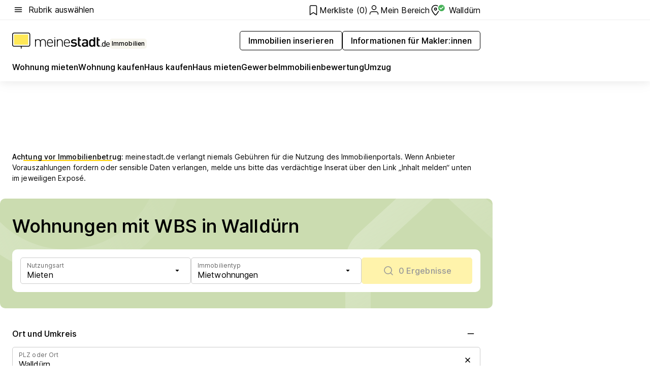

--- FILE ---
content_type: text/html; charset=utf-8
request_url: https://www.meinestadt.de/wallduern/immobilien/wohnberechtigungsschein
body_size: 107842
content:
<!DOCTYPE html><html lang="de"><head><meta charset="UTF-8"><meta name="referrer" content="unsafe-url"><meta name="viewport" content="width=device-width, initial-scale=1.0"><meta http-equiv="X-UA-Compatible" content="ie=edge"><title>WBS Wohnungen Walldürn | Sozialwohnung mieten mit Wohnberechtigungsschein</title><meta name="description" content="Wer bekommt einen Wohnberechtigungsschein in Walldürn? Wo ist die Einkommensgrenze für den Wohnberechtigungsschein? Alle Informationen zum Wohnberechtigungsschein bekommst du hier."><meta name="robots" content="all"><link rel="canonical" href="https://www.meinestadt.de/wallduern/immobilien/wohnberechtigungsschein"><meta property="og:site_name" content="meinestadt.de"><meta property="og:locale" content="de_DE"><meta property="og:type" content="website"><meta property="twitter:site" content="@meinestadt.de"><meta property="twitter:site:id" content="18801608"><meta property="twitter:card" content="summary_large_image"><meta property="fb:app_id" content="1142750435829968"><meta property="fb:pages" content="64154755476"><link rel="dns-prefetch" href="https://image-resize.meinestadt.de"><link rel="dns-prefetch" href="https://cluster-services.meinestadt.de"><link rel="preconnect" href="https://image-resize.meinestadt.de"><link rel="preconnect" href="https://cluster-services.meinestadt.de"><link href="https://cluster-services.meinestadt.de/fonts/v1/inter/fonts.css" rel="stylesheet"><link rel="preload" href="//securepubads.g.doubleclick.net/tag/js/gpt.js" as="script"><style>/*! normalize.css v8.0.1 | MIT License | github.com/necolas/normalize.css */html{line-height:1.15;-webkit-text-size-adjust:100%}body{margin:0}main{display:block}h1{font-size:2em;margin:.67em 0}hr{box-sizing:content-box;height:0;overflow:visible}pre{font-family:monospace,monospace;font-size:1em}a{background-color:transparent}abbr[title]{border-bottom:none;text-decoration:underline;-webkit-text-decoration:underline dotted;text-decoration:underline dotted}b,strong{font-weight:bolder}code,kbd,samp{font-family:monospace,monospace;font-size:1em}small{font-size:80%}sub,sup{font-size:75%;line-height:0;position:relative;vertical-align:baseline}sub{bottom:-.25em}sup{top:-.5em}img{border-style:none}button,input,optgroup,select,textarea{font-family:inherit;font-size:100%;line-height:1.15;margin:0}button,input{overflow:visible}button,select{text-transform:none}[type=button],[type=reset],[type=submit],button{-webkit-appearance:button}[type=button]::-moz-focus-inner,[type=reset]::-moz-focus-inner,[type=submit]::-moz-focus-inner,button::-moz-focus-inner{border-style:none;padding:0}[type=button]:-moz-focusring,[type=reset]:-moz-focusring,[type=submit]:-moz-focusring,button:-moz-focusring{outline:1px dotted ButtonText}fieldset{padding:.35em .75em .625em}legend{box-sizing:border-box;color:inherit;display:table;max-width:100%;padding:0;white-space:normal}progress{vertical-align:baseline}textarea{overflow:auto}[type=checkbox],[type=radio]{box-sizing:border-box;padding:0}[type=number]::-webkit-inner-spin-button,[type=number]::-webkit-outer-spin-button{height:auto}[type=search]{-webkit-appearance:textfield;outline-offset:-2px}[type=search]::-webkit-search-decoration{-webkit-appearance:none}::-webkit-file-upload-button{-webkit-appearance:button;font:inherit}:-webkit-autofill{-webkit-text-fill-color:fieldtext}details{display:block}summary{display:list-item}[hidden],template{display:none}blockquote,body,dd,dl,fieldset,figure,h1,h2,h3,h4,h5,h6,hr,legend,ol,p,pre,ul{margin:0;padding:0}li>ol,li>ul{margin-bottom:0}table{border-collapse:collapse;border-spacing:0}fieldset{border:0;min-width:0}button,input,select{-webkit-appearance:none;-moz-appearance:none;appearance:none;background-color:transparent;border:0;color:#000;font-family:Inter,sans-serif;font-size:14px;letter-spacing:.1px;line-height:22px;margin:0;outline:none!important;padding:0}@media screen and (min-width:375px){button,input,select{font-size:14px;letter-spacing:.1px;line-height:22px}}@media screen and (min-width:1280px){button,input,select{font-size:14px;letter-spacing:.1px;line-height:22px}}button:disabled,input:disabled,select:disabled{opacity:1;-webkit-text-fill-color:currentColor}button[type=submit],input[type=submit],select[type=submit]{font-weight:400}textarea{background-color:transparent;border:0;padding:0;resize:none}html{box-sizing:border-box;font-size:10px;min-height:100%;overflow-y:scroll}html *{box-sizing:inherit}html :after,html :before{box-sizing:inherit;display:block}body{color:#000;font-family:Inter,sans-serif;font-size:14px;letter-spacing:.1px;line-height:22px;position:relative}@media screen and (min-width:375px){body{font-size:14px;letter-spacing:.1px;line-height:22px}}@media screen and (min-width:1280px){body{font-size:14px;letter-spacing:.1px;line-height:22px}}button:disabled,input[type=button]:disabled,input[type=submit]:disabled{cursor:not-allowed}*{-webkit-tap-highlight-color:rgba(0,0,0,0);-moz-tap-highlight-color:transparent}:focus,:hover{outline:none}input:-webkit-autofill,input:-webkit-autofill:active,input:-webkit-autofill:focus,input:-webkit-autofill:hover{-webkit-transition:color 9999s ease-out,background-color 9999s ease-out;-webkit-transition-delay:9999s}a{color:#000;text-decoration:none;text-decoration-line:none}a:active,a:focus,a:hover,a:visited{color:#000;text-decoration:none}h1{font-size:22px;letter-spacing:.1px;line-height:30px}@media screen and (min-width:375px){h1{font-size:26px;letter-spacing:.1px;line-height:34px}}@media screen and (min-width:1280px){h1{font-size:36px;letter-spacing:.1px;line-height:44px}}h2{font-size:20px;letter-spacing:.1px;line-height:28px}@media screen and (min-width:375px){h2{font-size:22px;letter-spacing:.1px;line-height:30px}}@media screen and (min-width:1280px){h2{font-size:28px;letter-spacing:.1px;line-height:36px}}h3{font-size:18px;letter-spacing:.1px;line-height:26px}@media screen and (min-width:375px){h3{font-size:18px;letter-spacing:.1px;line-height:26px}}@media screen and (min-width:1280px){h3{font-size:20px;letter-spacing:.1px;line-height:28px}}h4{font-size:16px;letter-spacing:.1px;line-height:24px}@media screen and (min-width:375px){h4{font-size:16px;letter-spacing:.1px;line-height:24px}}@media screen and (min-width:1280px){h4{font-size:16px;letter-spacing:.1px;line-height:24px}}h5{font-size:14px;letter-spacing:.1px;line-height:22px}@media screen and (min-width:375px){h5{font-size:14px;letter-spacing:.1px;line-height:22px}}@media screen and (min-width:1280px){h5{font-size:14px;letter-spacing:.1px;line-height:22px}}h6{font-size:14px;letter-spacing:.1px;line-height:22px}@media screen and (min-width:375px){h6{font-size:14px;letter-spacing:.1px;line-height:22px}}@media screen and (min-width:1280px){h6{font-size:14px;letter-spacing:.1px;line-height:22px}}html{bottom:0;left:0;overflow-x:hidden;position:relative;right:0;top:0;-webkit-overflow-scrolling:touch}@supports (scrollbar-gutter:stable){html{scrollbar-gutter:stable}}@supports not (scrollbar-gutter:stable){html{overflow-y:scroll}}html.-noScroll{overflow:hidden}html.-noScroll::-webkit-scrollbar{display:none}@supports not (scrollbar-gutter:stable){@media screen and (min-width:768px){html.-noScroll,html.-noScroll .ms-cookie-banner{padding-right:15px}}}html.-noScroll body{height:100%;overflow:hidden;width:100%}form{margin:0}select{-webkit-appearance:none}::-ms-clear{display:none}button:focus{outline:0!important}</style><style>.ms-defaultView{display:grid;grid-template-areas:"smartBanner smartBanner smartBanner" "header header header" "m0 m0 m0" "stage stage stage" ". main ." "footer footer footer";grid-template-rows:auto auto auto auto 1fr auto;min-height:100%;width:100%}@media screen and (min-width:768px){.ms-defaultView{grid-template-areas:"header header header" "header header header" ". p0 ." "stage stage skyRight" "skyLeft main skyRight" "footer footer footer";grid-template-rows:auto auto auto auto 1fr auto}}@media screen and (min-width:1280px){.ms-defaultView{grid-template-areas:"header header header" "header header header" ". p0 ." "stage stage stage" "skyLeft main skyRight" "footer footer footer";grid-template-rows:auto auto auto auto 1fr auto}}.ms-defaultView{grid-template-columns:0 minmax(0,768px) 0}@media screen and (min-width:768px){.ms-defaultView{grid-template-columns:0 768px 1fr}}@media screen and (min-width:1280px){.ms-defaultView{grid-template-columns:1fr 970px minmax(310px,1fr)}}@media screen and (min-width:1440px){.ms-defaultView{grid-template-columns:minmax(160px,1fr) 970px minmax(310px,1fr)}}@media screen and (min-width:1600px){.ms-defaultView{grid-template-columns:minmax(160px,1fr) 1140px minmax(310px,1fr)}}.ms-defaultView__smartBanner{grid-area:smartBanner}.ms-defaultView__header{grid-area:header;margin-bottom:24px}@media screen and (min-width:768px){.ms-defaultView__m0,.ms-defaultView__m9{display:none}}.ms-defaultView__m0{grid-area:m0;padding-bottom:5px;padding-top:5px}.ms-defaultView__p2,.ms-defaultView__p5{display:none;padding-bottom:10px}@media screen and (min-width:768px){.ms-defaultView__p2,.ms-defaultView__p5{display:block}}.ms-defaultView__p2{grid-area:skyRight}.ms-defaultView__p5{grid-area:skyLeft;justify-self:end;padding-right:10px}@media screen and (max-width:1440px){.ms-defaultView__p5{display:none}}.ms-defaultView__p0{display:none;grid-area:p0;justify-content:center}@media screen and (min-width:768px){.ms-defaultView__p0{display:flex}}.ms-defaultView__main{grid-area:main}.ms-defaultView__stage{grid-area:stage;z-index:5}.ms-defaultView__footer{grid-area:footer}.ms-defaultView__linkunits{margin-bottom:30px}.ms-defaultView.-hasStage .ms-defaultView__p2{padding-top:10px}.ms-defaultView.-hasStage .ms-defaultView__header{margin-bottom:0}@media screen and (min-width:1280px){.ms-defaultView.-hasStage .ms-defaultView__header{margin-bottom:24px}.ms-defaultView.-stageWithAds{grid-template-areas:"header header header" "header header header" ". p0 ." "skyLeft stage skyRight" "skyLeft main skyRight" "footer footer footer"}}.ms-header[data-v-3396afb3]{box-shadow:0 4px 12px 0 rgba(0,0,0,.04),0 7px 25px 0 rgba(0,0,0,.04);display:flex;flex-direction:column;position:relative;width:100%}@media screen and (min-width:1280px){.ms-header[data-v-3396afb3]{padding-bottom:8px}.ms-header[data-v-3396afb3]:before{background-color:#f5f5f5;content:"";display:block;height:2px;left:0;position:absolute;top:38px;width:100%;z-index:-1}}.ms-header__lowerSection[data-v-3396afb3],.ms-header__middleSection[data-v-3396afb3],.ms-header__upperSection[data-v-3396afb3]{display:grid;grid-template-areas:". content .";grid-template-columns:0 minmax(0,768px) 0}@media screen and (min-width:768px){.ms-header__lowerSection[data-v-3396afb3],.ms-header__middleSection[data-v-3396afb3],.ms-header__upperSection[data-v-3396afb3]{grid-template-columns:0 768px 1fr}}@media screen and (min-width:1280px){.ms-header__lowerSection[data-v-3396afb3],.ms-header__middleSection[data-v-3396afb3],.ms-header__upperSection[data-v-3396afb3]{grid-template-columns:1fr 970px minmax(310px,1fr)}}@media screen and (min-width:1440px){.ms-header__lowerSection[data-v-3396afb3],.ms-header__middleSection[data-v-3396afb3],.ms-header__upperSection[data-v-3396afb3]{grid-template-columns:minmax(160px,1fr) 970px minmax(310px,1fr)}}@media screen and (min-width:1600px){.ms-header__lowerSection[data-v-3396afb3],.ms-header__middleSection[data-v-3396afb3],.ms-header__upperSection[data-v-3396afb3]{grid-template-columns:minmax(160px,1fr) 1140px minmax(310px,1fr)}}@media screen and (min-width:1280px){.ms-header__middleSection[data-v-3396afb3]{background-color:#f7f6ef}}.ms-header__lowerSectionContent[data-v-3396afb3],.ms-header__middleSectionContent[data-v-3396afb3],.ms-header__upperSectionContent[data-v-3396afb3]{display:grid;grid-area:content}@media screen and (min-width:1280px){.ms-header__lowerSectionContent[data-v-3396afb3],.ms-header__middleSectionContent[data-v-3396afb3],.ms-header__upperSectionContent[data-v-3396afb3]{padding-left:24px;padding-right:24px}}.ms-header__upperSectionContent[data-v-3396afb3]{grid-template-areas:"burgerMenuBtn logo .";grid-template-columns:1fr 1fr 1fr}@media screen and (min-width:1280px){.ms-header__upperSectionContent[data-v-3396afb3]{font-size:16px;grid-template-areas:"burgerMenuBtn .";grid-template-columns:1fr auto;height:40px;letter-spacing:.1px;line-height:24px}}@media screen and (min-width:1280px) and (min-width:375px){.ms-header__upperSectionContent[data-v-3396afb3]{font-size:16px;letter-spacing:.1px;line-height:24px}}@media screen and (min-width:1280px) and (min-width:1280px){.ms-header__upperSectionContent[data-v-3396afb3]{font-size:16px;letter-spacing:.1px;line-height:24px}}.ms-header__middleSectionContent[data-v-3396afb3]{grid-template-areas:"relocation";grid-template-columns:1fr}@media screen and (min-width:1280px){.ms-header__lowerSectionContent[data-v-3396afb3]{grid-template-areas:"logo          linkArea" "nav           nav";grid-template-columns:auto 1fr}}.ms-header__metaActions[data-v-3396afb3]{align-items:center;display:flex;gap:24px;justify-content:center;justify-self:end}@media screen and (min-width:768px){.ms-header__metaActions[data-v-3396afb3]{justify-content:flex-end}}.ms-header__burgerMenu[data-v-3396afb3]{grid-area:burgerMenuBtn}.ms-header__linkArea[data-v-3396afb3]{grid-area:linkArea}.ms-header__logo[data-v-3396afb3]{grid-area:logo}.ms-header__navBar[data-v-3396afb3]{grid-area:nav}.ms-header__relocation[data-v-3396afb3]{background-color:#f7f6ef;border-radius:10px;grid-area:relocation;margin-bottom:16px;margin-left:16px;margin-right:16px}@media screen and (min-width:1280px){.ms-header__relocation[data-v-3396afb3]{border-radius:none;margin:0}}.ms-header__bookmark[data-v-3396afb3],.ms-header__login[data-v-3396afb3]{align-self:center;justify-self:end}.ms-header__relocationToggle[data-v-3396afb3]{align-self:center;justify-self:center}@media screen and (min-width:1280px){.ms-header__relocationToggle[data-v-3396afb3]{justify-self:end}}.ms-header.-noBorderTop[data-v-3396afb3]:before{content:none}.ms-header.-noBorderBottom[data-v-3396afb3]{border-bottom:0;margin-bottom:0}.ms-smartBanner[data-v-41f22f7c]{align-items:center;background-color:#333;color:#fff;display:flex;min-height:80px;padding:10px;position:relative}.ms-smartBanner__closeBtn[data-v-41f22f7c]{align-self:center;cursor:pointer;display:block;height:14px;width:14px}.ms-smartBanner__closeBtn[data-v-41f22f7c],.ms-smartBanner__cta[data-v-41f22f7c],.ms-smartBanner__logo[data-v-41f22f7c]{cursor:pointer}.ms-smartBanner__logo[data-v-41f22f7c]{border-radius:13px;display:block;height:50px;margin-left:5px;width:50px}@media screen and (min-width:375px){.ms-smartBanner__logo[data-v-41f22f7c]{height:60px;margin-left:10px;width:60px}}.ms-smartBanner__description[data-v-41f22f7c],.ms-smartBanner__name[data-v-41f22f7c],.ms-smartBanner__rating[data-v-41f22f7c]{font-size:12px;letter-spacing:.1px;line-height:20px}@media screen and (min-width:375px){.ms-smartBanner__description[data-v-41f22f7c],.ms-smartBanner__name[data-v-41f22f7c],.ms-smartBanner__rating[data-v-41f22f7c]{font-size:12px;letter-spacing:.1px;line-height:20px}}@media screen and (min-width:1280px){.ms-smartBanner__description[data-v-41f22f7c],.ms-smartBanner__name[data-v-41f22f7c],.ms-smartBanner__rating[data-v-41f22f7c]{font-size:12px;letter-spacing:.1px;line-height:20px}}.ms-smartBanner__name[data-v-41f22f7c]{font-weight:525}.ms-smartBanner__rating[data-v-41f22f7c]{margin-top:auto}.ms-smartBanner__cta[data-v-41f22f7c]{border:1px solid #fff;border-radius:3px;bottom:10px;box-sizing:border-box;font-size:14px;letter-spacing:.1px;line-height:22px;padding:5px 10px;position:absolute;right:10px;-webkit-user-select:none;-moz-user-select:none;user-select:none}@media screen and (min-width:375px){.ms-smartBanner__cta[data-v-41f22f7c]{font-size:14px;letter-spacing:.1px;line-height:22px}}@media screen and (min-width:1280px){.ms-smartBanner__cta[data-v-41f22f7c]{font-size:14px;letter-spacing:.1px;line-height:22px}}@media screen and (min-width:375px){.ms-smartBanner__cta[data-v-41f22f7c]{padding:5px 15px}}.ms-smartBanner__cta[data-v-41f22f7c],.ms-smartBanner__cta[data-v-41f22f7c]:visited{color:#fff}.ms-smartBanner__cta[data-v-41f22f7c]:active,.ms-smartBanner__cta[data-v-41f22f7c]:hover{background-color:#fff;border-color:#333;color:#333}.ms-smartBanner__textWrapper[data-v-41f22f7c]{display:flex;flex-direction:column;height:100%;margin-left:5px}@media screen and (min-width:375px){.ms-smartBanner__textWrapper[data-v-41f22f7c]{margin-left:10px}}.ms-smartBanner__star[data-v-41f22f7c]{display:inline;fill:#fc0;height:1em;width:1em}.ms-smartBanner__star+.ms-smartBanner__star[data-v-41f22f7c]{margin-left:1px}.ms-smartBanner__star.-empty[data-v-41f22f7c]{color:#fff}.ms-adPlace[data-v-7a86a1e5]{display:flex;justify-content:center;position:relative}.ms-adPlace__placement[data-v-7a86a1e5]{max-width:100%}.ms-adPlace.-p0[data-v-7a86a1e5]{padding-bottom:5px}.ms-adPlace.-p2[data-v-7a86a1e5]{justify-content:flex-start;padding-left:10px}.ms-adPlace.-p3[data-v-7a86a1e5],.ms-adPlace.-p4[data-v-7a86a1e5]{display:none;margin-bottom:20px;text-align:center;width:300px}@media screen and (min-width:768px){.ms-adPlace.-p3[data-v-7a86a1e5],.ms-adPlace.-p4[data-v-7a86a1e5]{display:block}}.ms-adPlace.-m0[data-v-7a86a1e5]{width:100%}.ms-adPlace.-m9[data-v-7a86a1e5]{position:fixed;top:0;z-index:7000000}.ms-adPlace.-m0sticky[data-v-7a86a1e5]{left:0;position:fixed;top:0;z-index:4000000}.ms-adPlace.-p2[data-v-7a86a1e5],.ms-adPlace.-sticky[data-v-7a86a1e5]{position:sticky;top:10px}.ms-adPlace.-c1[data-v-7a86a1e5],.ms-adPlace.-c2[data-v-7a86a1e5],.ms-adPlace.-c3[data-v-7a86a1e5]{align-items:center;display:flex;height:auto;justify-content:center;margin-left:-20px;margin-right:-20px;text-align:center}.ms-adPlace.-m1[data-v-7a86a1e5]:not(.-disturber),.ms-adPlace.-m2[data-v-7a86a1e5]:not(.-disturber),.ms-adPlace.-m3[data-v-7a86a1e5]:not(.-disturber),.ms-adPlace.-m4[data-v-7a86a1e5]:not(.-disturber),.ms-adPlace.-m5[data-v-7a86a1e5]:not(.-disturber),.ms-adPlace.-m6[data-v-7a86a1e5]:not(.-disturber),.ms-adPlace.-m7[data-v-7a86a1e5]:not(.-disturber),.ms-adPlace.-mx[data-v-7a86a1e5]:not(.-disturber),.ms-adPlace.-n0[data-v-7a86a1e5]:not(.-disturber),.ms-adPlace.-n1[data-v-7a86a1e5]:not(.-disturber),.ms-adPlace.-n2[data-v-7a86a1e5]:not(.-disturber),.ms-adPlace.-n3[data-v-7a86a1e5]:not(.-disturber),.ms-adPlace.-n4[data-v-7a86a1e5]:not(.-disturber),.ms-adPlace.-n5[data-v-7a86a1e5]:not(.-disturber){margin-bottom:20px}@media screen and (min-width:768px){.ms-adPlace.-mobile[data-v-7a86a1e5]{display:none}}.ms-adPlace.-desktop[data-v-7a86a1e5]{display:none}@media screen and (min-width:768px){.ms-adPlace.-desktop[data-v-7a86a1e5]{display:flex}}@charset "UTF-8";.dot[data-v-342a9404]:before{color:#ff5151;content:"●";font-size:18px;position:absolute;right:0;top:-6px}.ms-headerLogo__extraText--truncated[data-v-d9ea6298]{overflow:hidden;text-overflow:ellipsis;white-space:nowrap}.ms-headerLogo[data-v-d9ea6298]{display:flex;height:100%;justify-content:center;width:100%}@media screen and (min-width:1280px){.ms-headerLogo[data-v-d9ea6298]{height:auto;justify-content:flex-start;width:auto}}.ms-headerLogo__slogan[data-v-d9ea6298]{align-items:center;display:flex;flex-direction:column;padding-bottom:16px;padding-top:8px;position:relative}@media screen and (min-width:1280px){.ms-headerLogo__slogan[data-v-d9ea6298]{align-items:center;flex-direction:row;gap:8px;height:32px;justify-content:flex-start;margin:24px 0;padding-bottom:0;padding-top:0;position:relative}}.ms-headerLogo__svg[data-v-d9ea6298]{height:29px;max-width:174px;min-width:174px;width:174px}@media screen and (min-width:1280px){.ms-headerLogo__svg[data-v-d9ea6298]{height:100%;max-width:192px;width:192px}}.ms-headerLogo__channelLabel[data-v-d9ea6298]{align-self:flex-end;background-color:#f7f6ef;border-radius:5px;font-size:12px;font-weight:525;letter-spacing:.1px;line-height:20px;padding:1px 2px;-webkit-user-select:none;-moz-user-select:none;user-select:none}@media screen and (min-width:375px){.ms-headerLogo__channelLabel[data-v-d9ea6298]{font-size:12px;letter-spacing:.1px;line-height:20px}}@media screen and (min-width:1280px){.ms-headerLogo__channelLabel[data-v-d9ea6298]{align-self:center;font-size:12px;letter-spacing:.1px;line-height:20px;margin-top:auto;padding:0 4px;position:relative;right:auto;top:auto}}.ms-headerLogo__extraText[data-v-d9ea6298]{font-size:12px;letter-spacing:.1px;line-height:20px;margin-left:47px;margin-top:5px}@media screen and (min-width:375px){.ms-headerLogo__extraText[data-v-d9ea6298]{font-size:12px;letter-spacing:.1px;line-height:20px}}@media screen and (min-width:1280px){.ms-headerLogo__extraText[data-v-d9ea6298]{font-size:12px;letter-spacing:.1px;line-height:20px}}.ms-headerLogo__extraText--truncated[data-v-d9ea6298]{width:170px}.ms-headerLogo.-noLabel .ms-headerLogo__slogan[data-v-d9ea6298]{height:76px;justify-content:center;padding-bottom:0;padding-top:0}.ms-navBar[data-v-d1b54ae8],.ms-navBar__items[data-v-d1b54ae8]{max-width:100%;width:100%}.ms-navBar__items[data-v-d1b54ae8]{display:flex;flex-direction:row;gap:16px}@media screen and (min-width:1280px){.ms-navBar__items[data-v-d1b54ae8]{gap:32px}}.ms-navBar__item[data-v-d1b54ae8]{list-style:none;position:relative}.ms-navBar__item.-hidden[data-v-d1b54ae8]{opacity:0;pointer-events:none}.ms-navBar__itemLink[data-v-d1b54ae8]{color:#000;cursor:pointer;display:block;font-size:16px;font-weight:525;letter-spacing:.1px;line-height:24px;padding-bottom:8px}@media screen and (min-width:375px){.ms-navBar__itemLink[data-v-d1b54ae8]{font-size:16px;letter-spacing:.1px;line-height:24px}}@media screen and (min-width:1280px){.ms-navBar__itemLink[data-v-d1b54ae8]{font-size:16px;letter-spacing:.1px;line-height:24px}}.ms-navBar__itemLink[data-v-d1b54ae8]:after{border-radius:4px;bottom:0;content:"";height:4px;left:0;position:absolute;transform:scaleX(0);transform-origin:center;transition-duration:.3s;transition-property:background-color,transform;transition-timing-function:cubic-bezier(.4,0,.2,1);width:100%}.ms-navBar__itemLink.-active[data-v-d1b54ae8]:after,.ms-navBar__itemLink[data-v-d1b54ae8]:hover:after{background-color:#ffe857;transform:scaleX(1)}.ms-navBar__itemLink[data-v-d1b54ae8]:active:after{background-color:#fc0;transform:scaleX(1.1)}.ms-navBar__itemLink.-currentChannel[data-v-d1b54ae8]{pointer-events:none}.ms-navBar__itemLink.-currentChannel[data-v-d1b54ae8]:after{background-image:linear-gradient(#ffe857,#ffe857);background-size:100% 4px;border-radius:2px}.ms-navBar__itemLink.-hideHighlighting[data-v-d1b54ae8]:after{background-image:linear-gradient(180deg,#f5f5f5,#f5f5f5);background-size:0 4px}.ms-navBar__itemLink.-noPaddingRight[data-v-d1b54ae8]:hover:after{width:100%}.ms-navBar__itemLink.-noPaddingRight[data-v-d1b54ae8]:active:after{left:-4px;width:calc(100% + 8px)}.ms-navBar__itemLink.-noPaddingRight .ms-navBar__itemLinkText[data-v-d1b54ae8]{padding-right:5px;white-space:nowrap}.ms-navBar__itemLinkText[data-v-d1b54ae8]{white-space:nowrap}.ms-offcanvasNav[data-v-47fe3c3d]{position:relative;z-index:6000020}.ms-offcanvasNav[data-v-47fe3c3d]:before{background-color:#333;bottom:0;content:"";height:100vh;left:0;opacity:0;pointer-events:none;position:fixed;top:0;transition-duration:.3s;transition-property:opacity,-webkit-backdrop-filter;transition-property:backdrop-filter,opacity;transition-property:backdrop-filter,opacity,-webkit-backdrop-filter;transition-timing-function:cubic-bezier(.4,0,.2,1);width:100vw;will-change:backdrop-filter}@supports ((-webkit-backdrop-filter:blur()) or (backdrop-filter:blur())){.ms-offcanvasNav[data-v-47fe3c3d]:before{-webkit-backdrop-filter:blur(0);backdrop-filter:blur(0)}}.ms-offcanvasNav[data-v-47fe3c3d]:before{z-index:-1}.ms-offcanvasNav.-open .ms-offcanvasNav__drawer[data-v-47fe3c3d]{transform:translateX(0)}.ms-offcanvasNav.-open[data-v-47fe3c3d]:before{cursor:pointer;opacity:.75;pointer-events:all}@supports ((-webkit-backdrop-filter:blur()) or (backdrop-filter:blur())){.ms-offcanvasNav.-open[data-v-47fe3c3d]:before{-webkit-backdrop-filter:blur(1px);backdrop-filter:blur(1px)}}.ms-offcanvasNav__drawer[data-v-47fe3c3d]{background-color:#fff;bottom:0;display:flex;flex-direction:column;left:0;position:fixed;right:0;top:0;transform:translateX(-100%);transition:transform .3s cubic-bezier(.4,0,.2,1);width:100vw;z-index:0}@media screen and (min-width:768px){.ms-offcanvasNav__drawer[data-v-47fe3c3d]{width:320px}}.ms-offcanvasNav__layerWrapper[data-v-47fe3c3d]{display:flex;flex-grow:1;min-width:100%;overflow:hidden;position:relative;z-index:5}.ms-offcanvasNav__level0[data-v-47fe3c3d],.ms-offcanvasNav__level1[data-v-47fe3c3d]{bottom:0;display:flex;flex-direction:column;left:0;overflow:hidden;position:absolute;right:0;top:0;transition:transform .3s cubic-bezier(.4,0,.2,1)}.ms-offcanvasNav__level0[data-v-47fe3c3d]{transform:translateX(0)}.ms-offcanvasNav__level0.-open[data-v-47fe3c3d]{transform:translateX(-100%)}.ms-offcanvasNav__level1[data-v-47fe3c3d]{transform:translateX(100%)}.ms-offcanvasNav__level1.-open[data-v-47fe3c3d]{transform:translateX(0)}.ms-offcanvasNav__nav[data-v-47fe3c3d]{align-items:center;background-color:#fff;display:flex;justify-content:space-between;padding-left:32px;padding-right:32px;padding-top:32px;width:100%}.ms-offcanvasNav__icon[data-v-47fe3c3d]{height:24px;width:24px}.ms-offcanvasNav__backBtn[data-v-47fe3c3d],.ms-offcanvasNav__closeBtn[data-v-47fe3c3d]{align-items:center;cursor:pointer;display:flex;height:100%}.ms-offcanvasNav__backBtn+.ms-offcanvasNav__backBtn[data-v-47fe3c3d],.ms-offcanvasNav__backBtn+.ms-offcanvasNav__closeBtn[data-v-47fe3c3d],.ms-offcanvasNav__closeBtn+.ms-offcanvasNav__backBtn[data-v-47fe3c3d],.ms-offcanvasNav__closeBtn+.ms-offcanvasNav__closeBtn[data-v-47fe3c3d]{margin-left:auto}.ms-offcanvasNav__backBtn.-noPointer[data-v-47fe3c3d],.ms-offcanvasNav__closeBtn.-noPointer[data-v-47fe3c3d]{cursor:auto}.ms-offcanvasNav__headline[data-v-47fe3c3d],.ms-offcanvasNav__link[data-v-47fe3c3d]{flex-shrink:0}.ms-offcanvasNav__headline[data-v-47fe3c3d]{align-items:center;display:flex;flex-direction:column;font-size:18px;font-weight:525;letter-spacing:.1px;line-height:26px;padding-bottom:48px;padding-top:24px;text-align:center}@media screen and (min-width:375px){.ms-offcanvasNav__headline[data-v-47fe3c3d]{font-size:18px;letter-spacing:.1px;line-height:26px}}@media screen and (min-width:1280px){.ms-offcanvasNav__headline[data-v-47fe3c3d]{font-size:20px;letter-spacing:.1px;line-height:28px}}.ms-offcanvasNav__link[data-v-47fe3c3d]{align-items:center;cursor:pointer;display:flex;font-size:16px;font-weight:525;height:50px;justify-content:space-between;letter-spacing:.1px;line-height:24px;padding-left:32px;padding-right:32px;position:relative;width:100%}@media screen and (min-width:375px){.ms-offcanvasNav__link[data-v-47fe3c3d]{font-size:16px;letter-spacing:.1px;line-height:24px}}@media screen and (min-width:1280px){.ms-offcanvasNav__link[data-v-47fe3c3d]{font-size:16px;letter-spacing:.1px;line-height:24px}}.ms-offcanvasNav__link[data-v-47fe3c3d]:after{border-radius:2px;bottom:0;content:"";left:0;position:absolute;top:0;width:5px}.ms-offcanvasNav__link[data-v-47fe3c3d]:hover:after{background-color:#f1ede0}.ms-offcanvasNav__link.-active[data-v-47fe3c3d]{font-weight:525}.ms-offcanvasNav__link.-active[data-v-47fe3c3d]:after{background-color:#ffda00}.ms-offcanvasNav__body[data-v-47fe3c3d]{flex-shrink:1;overflow-y:auto;-webkit-overflow-scrolling:touch}.ms-offcanvasNav__btnArea[data-v-47fe3c3d]{box-shadow:0 4px 12px 0 rgba(0,0,0,.04),0 7px 25px 0 rgba(0,0,0,.04);display:flex;flex-direction:column;flex-shrink:0;gap:8px;justify-self:flex-end;margin-top:auto;padding:32px}.ms-offcanvasNav__cta[data-v-47fe3c3d]{align-items:center;background-color:#ffda00;display:flex;flex-grow:1;justify-content:center;min-height:50px;min-width:50%;padding-left:5px;padding-right:5px;text-align:center}.ms-offcanvasNav__cta.-secondary[data-v-47fe3c3d]{background:#fff}.ms-offcanvasNav__channelIcon[data-v-47fe3c3d]{background-color:#fbfaf7;border-radius:50%;margin-bottom:8px}.cs-bookmark-icon[data-v-3aada5eb]{display:block;position:relative}.cs-bookmark-icon[data-v-3aada5eb]:after{background-color:#f14165;border:2px solid #fff;border-radius:50%;content:"";height:10px;opacity:0;position:absolute;right:1px;top:1px;transition:opacity .2s cubic-bezier(.4,0,.2,1);width:10px}.cs-bookmark-icon__icon[data-v-3aada5eb]{height:24px;width:24px}.cs-bookmark-icon.-hasDot[data-v-3aada5eb]:after{opacity:1}.ms-textLink.-truncated .ms-textLink__textWrapper[data-v-38ea909b],.ms-textLink__suffix[data-v-38ea909b]{overflow:hidden;text-overflow:ellipsis;white-space:nowrap}.ms-textLink[data-v-38ea909b]{align-items:flex-start;cursor:pointer;display:flex}.ms-textLink .ms-textLink__text[data-v-38ea909b]{background-image:linear-gradient(#fc0,#fc0);background-position:50% 100%;background-repeat:no-repeat;background-size:0 2px;transition:background-size .3s ease-in}.ms-textLink:focus .ms-textLink__text[data-v-38ea909b],.ms-textLink:hover .ms-textLink__text[data-v-38ea909b]{background-size:100% 2px}.ms-textLink:active .ms-textLink__text[data-v-38ea909b]{background-image:linear-gradient(#fc0,#fc0);background-size:100% 2px}.ms-textLink__svg[data-v-38ea909b]{color:#fc0;display:inline-block;height:22px;margin-right:5px;min-width:12px;width:12px}@media screen and (min-width:768px){.ms-textLink__svg[data-v-38ea909b]{height:22px}}.ms-textLink.-copylink[data-v-38ea909b]{color:inherit;display:inline-block;font-size:inherit;font-weight:inherit}.ms-textLink.-copylink .ms-textLink__text[data-v-38ea909b]{background-image:linear-gradient(#fc0,#fc0);background-position:50% 100%;background-repeat:no-repeat;background-size:80% 2px;transition:background-size .3s ease-in}.ms-textLink.-copylink:focus .ms-textLink__text[data-v-38ea909b],.ms-textLink.-copylink:hover .ms-textLink__text[data-v-38ea909b]{background-size:100% 2px}.ms-textLink.-copylink:active .ms-textLink__text[data-v-38ea909b]{background-image:linear-gradient(#333,#333);background-size:100% 2px}.ms-textLink.-hyphens[data-v-38ea909b]{-webkit-hyphens:auto;hyphens:auto;word-break:normal}.ms-textLink.-anchorLink[data-v-38ea909b]{display:inline}.ms-textLink.-clickArea[data-v-38ea909b]:after{bottom:0;content:"";left:0;position:absolute;right:0;top:0}.ms-textLink__suffix[data-v-38ea909b]{color:#999;margin-left:5px}.ms-button[data-v-0cd7eb0c]{background-color:#ffda00;border:1px solid #ffda00;border-radius:3px;cursor:pointer;display:inline-block;height:50px;max-height:50px;min-height:50px;padding-left:30px;padding-right:30px;position:relative;transition-duration:.3s;transition-property:color,background-color,border-color;transition-timing-function:cubic-bezier(.4,0,.2,1);-webkit-user-select:none;-moz-user-select:none;user-select:none}.ms-button[data-v-0cd7eb0c]:active,.ms-button[data-v-0cd7eb0c]:focus,.ms-button[data-v-0cd7eb0c]:hover{background-color:#feba2e;border-color:#feba2e}.ms-button[data-v-0cd7eb0c]:disabled{background-color:#fced96;border-color:#fced96;color:#999;cursor:not-allowed}.ms-button[data-v-0cd7eb0c]:active:not(:disabled){transform:translateY(2px)}.ms-button__flexWrapper[data-v-0cd7eb0c]{align-items:center;display:flex;height:100%;justify-content:center}.ms-button__icon[data-v-0cd7eb0c]{height:25px;margin-right:10px;width:25px}.ms-button__loader[data-v-0cd7eb0c]{display:none;left:50%;position:absolute;top:50%;transform:translate(-50%,-50%)}.ms-button.-secondary[data-v-0cd7eb0c]{background-color:#f5f5f5;border-color:#ccc}.ms-button.-secondary[data-v-0cd7eb0c]:active,.ms-button.-secondary[data-v-0cd7eb0c]:focus,.ms-button.-secondary[data-v-0cd7eb0c]:hover{background-color:#ccc}.ms-button.-secondary[data-v-0cd7eb0c]:disabled{background-color:#f5f5f5}.ms-button.-inverted[data-v-0cd7eb0c]{background-color:transparent;border-color:#fff;color:#fff}.ms-button.-inverted[data-v-0cd7eb0c]:active,.ms-button.-inverted[data-v-0cd7eb0c]:focus,.ms-button.-inverted[data-v-0cd7eb0c]:hover{background-color:#fff;color:#333}.ms-button.-inverted[data-v-0cd7eb0c]:disabled{background-color:#f5f5f5}.ms-button.-small[data-v-0cd7eb0c]{height:30px;max-height:30px;min-height:30px}.ms-button.-noTextWrap[data-v-0cd7eb0c]{white-space:nowrap}.ms-button.-square[data-v-0cd7eb0c]{padding:0;width:50px}.ms-button.-loading .ms-button__flexWrapper[data-v-0cd7eb0c]{visibility:hidden}.ms-button.-loading .ms-button__loader[data-v-0cd7eb0c]{display:block}.cs-autocomplete-dropdown__wrapper[data-v-f6b38de5]{align-items:flex-end;border-radius:5px;border-style:solid;border-width:1px;display:flex;height:52px;padding:5px 12px;position:relative;--tw-border-opacity:1;border-color:rgb(204 204 204/var(--tw-border-opacity));transition-duration:.2s;transition-property:all;transition-timing-function:cubic-bezier(.4,0,.2,1)}.cs-autocomplete-dropdown__wrapper[data-v-f6b38de5]:hover{box-shadow:0 0 0 4px #f1ede0}.cs-autocomplete-dropdown__input[data-v-f6b38de5]{flex-grow:1;overflow:hidden;text-overflow:ellipsis;white-space:nowrap;width:100%}.cs-autocomplete-dropdown__label[data-v-f6b38de5]{left:12px;max-width:calc(100% - 24px);overflow:hidden;position:absolute;text-overflow:ellipsis;top:5px;transform:translateY(9px);white-space:nowrap;--tw-text-opacity:1;color:rgb(102 102 102/var(--tw-text-opacity));transition-duration:.2s;transition-property:all;transition-timing-function:cubic-bezier(.4,0,.2,1)}@media screen and (min-width:768px){.cs-autocomplete-dropdown__label[data-v-f6b38de5]{transform:translateY(9px)}}.cs-autocomplete-dropdown.-filled .cs-autocomplete-dropdown__label[data-v-f6b38de5],.cs-autocomplete-dropdown.-focus .cs-autocomplete-dropdown__label[data-v-f6b38de5]{font-size:12px;letter-spacing:.1px;line-height:20px;transform:translateY(0)}@media screen and (min-width:375px){.cs-autocomplete-dropdown.-filled .cs-autocomplete-dropdown__label[data-v-f6b38de5],.cs-autocomplete-dropdown.-focus .cs-autocomplete-dropdown__label[data-v-f6b38de5]{font-size:12px;letter-spacing:.1px;line-height:20px}}@media screen and (min-width:1280px){.cs-autocomplete-dropdown.-filled .cs-autocomplete-dropdown__label[data-v-f6b38de5],.cs-autocomplete-dropdown.-focus .cs-autocomplete-dropdown__label[data-v-f6b38de5]{font-size:12px;letter-spacing:.1px;line-height:20px}}.cs-autocomplete-dropdown.-focus .cs-autocomplete-dropdown__wrapper[data-v-f6b38de5]{box-shadow:0 0 0 4px #fff3ab;--tw-border-opacity:1;border-color:rgb(255 211 29/var(--tw-border-opacity))}.cs-autocomplete-dropdown.-error .cs-autocomplete-dropdown__input[data-v-f6b38de5]{width:calc(100% - 52px)}.cs-autocomplete-dropdown.-error .cs-autocomplete-dropdown__wrapper[data-v-f6b38de5]{box-shadow:0 0 0 4px #fccfd8;--tw-border-opacity:1;border-color:rgb(241 65 101/var(--tw-border-opacity))}.cs-autocomplete-dropdown.-error .cs-autocomplete-dropdown__label[data-v-f6b38de5],.cs-autocomplete-dropdown.-error .cs-autocomplete-dropdown__wrapper[data-v-f6b38de5]{--tw-text-opacity:1;color:rgb(241 65 101/var(--tw-text-opacity))}.cs-autocomplete-dropdown.-inactive[data-v-f6b38de5]{cursor:not-allowed}.cs-autocomplete-dropdown.-inactive .cs-autocomplete-dropdown__input[data-v-f6b38de5]{cursor:not-allowed;width:calc(100% - 52px)}.cs-autocomplete-dropdown.-inactive .cs-autocomplete-dropdown__wrapper[data-v-f6b38de5]{box-shadow:none;--tw-border-opacity:1;border-color:rgb(229 229 229/var(--tw-border-opacity))}.cs-autocomplete-dropdown.-inactive .cs-autocomplete-dropdown__label[data-v-f6b38de5],.cs-autocomplete-dropdown.-inactive .cs-autocomplete-dropdown__wrapper[data-v-f6b38de5]{--tw-text-opacity:1;color:rgb(204 204 204/var(--tw-text-opacity))}.mt-12[data-v-f6b38de5]{margin-top:12px}.ms-stars-rating__star[data-v-2cac27f2]{height:1em;width:1em}.ms-stars-rating__star+.ms-stars-rating__star[data-v-2cac27f2]{margin-left:1px}.m-promo-teaser[data-v-c581f61b]{background-color:#e5e5e5;margin-bottom:30px;position:relative;width:100%}.m-promo-teaser__img[data-v-c581f61b]{height:auto;width:100%}.m-promo-teaser__text[data-v-c581f61b]{margin-top:10px}.m-promo-teaser__content[data-v-c581f61b]{padding:10px 20px 20px}.m-promo-teaser.-anthracite[data-v-c581f61b]{background-color:#333;color:#fff}.m-single-themen-teaser[data-v-3e54d41c]{flex-shrink:0;margin-bottom:30px;position:relative}@media screen and (min-width:768px){.m-single-themen-teaser[data-v-3e54d41c]{flex-shrink:1}}.m-single-themen-teaser__img[data-v-3e54d41c]{height:auto;margin-bottom:10px;width:100%}.m-single-themen-teaser__imgContainer[data-v-3e54d41c]{position:relative}.m-single-themen-teaser__headline[data-v-3e54d41c]{margin-bottom:15px}.m-single-themen-teaser__text[data-v-3e54d41c]{display:block;margin-bottom:10px}.m-single-themen-teaser.-adLabel .m-single-themen-teaser__imgContainer[data-v-3e54d41c]:after{background-color:#999;color:#fff;content:"ANZEIGE";left:0}.m-single-themen-teaser.-adLabel .m-single-themen-teaser__imgContainer[data-v-3e54d41c]:after,.m-single-themen-teaser__optLabel[data-v-3e54d41c]{font-size:12px;line-height:12px;padding:5px;position:absolute;text-transform:uppercase;top:10px;white-space:nowrap}.m-single-themen-teaser__optLabel[data-v-3e54d41c]{background-color:#ffda00;color:#333;right:0}.m-single-themen-teaser.-center[data-v-3e54d41c]{align-items:center;display:flex;flex-direction:column;text-align:center}.ms-clickArea[data-v-0a2bb1bc],.ms-clickArea[data-v-0a2bb1bc]:focus,.ms-clickArea[data-v-0a2bb1bc]:hover,.ms-clickArea[data-v-0a2bb1bc]:visited{color:inherit}.ms-clickArea[data-v-0a2bb1bc]:after{bottom:0;content:"";display:block;left:0;position:absolute;right:0;top:0;z-index:10}.custom-shadow-light[data-v-ced363b8]{background-color:hsla(0,0%,100%,.4);box-shadow:0 0 20px 20px hsla(0,0%,100%,.4)}.custom-shadow-dark[data-v-ced363b8]{background-color:rgba(0,0,0,.4);box-shadow:0 0 20px 20px rgba(0,0,0,.4)}.ms-anchorList__listItem[data-v-2b8c5444],.ms-bulletpointList__listItem[data-v-2b8c5444],.ms-checkmarkList__listItem[data-v-2b8c5444],.ms-orderedList__listItem[data-v-2b8c5444]{overflow:hidden;word-break:break-all}@supports (word-break:break-word){.ms-anchorList__listItem[data-v-2b8c5444],.ms-bulletpointList__listItem[data-v-2b8c5444],.ms-checkmarkList__listItem[data-v-2b8c5444],.ms-orderedList__listItem[data-v-2b8c5444]{word-break:break-word}}@supports ((-webkit-hyphens:auto) or (hyphens:auto)){.ms-anchorList__listItem[data-v-2b8c5444],.ms-bulletpointList__listItem[data-v-2b8c5444],.ms-checkmarkList__listItem[data-v-2b8c5444],.ms-orderedList__listItem[data-v-2b8c5444]{-webkit-hyphens:auto;hyphens:auto;word-break:normal}}.ms-anchorList[data-v-2b8c5444],.ms-bulletpointList[data-v-2b8c5444],.ms-checkmarkList[data-v-2b8c5444],.ms-orderedList[data-v-2b8c5444]{margin-bottom:10px}.ms-anchorList__listItem[data-v-2b8c5444],.ms-bulletpointList__listItem[data-v-2b8c5444],.ms-checkmarkList__listItem[data-v-2b8c5444],.ms-orderedList__listItem[data-v-2b8c5444]{font-size:14px;line-height:22px;margin-bottom:5px;padding-left:18px;position:relative;text-align:left}@media screen and (min-width:768px){.ms-anchorList__listItem[data-v-2b8c5444],.ms-bulletpointList__listItem[data-v-2b8c5444],.ms-checkmarkList__listItem[data-v-2b8c5444],.ms-orderedList__listItem[data-v-2b8c5444]{line-height:22px;width:85%}}.ms-anchorList__listItem[data-v-2b8c5444]:before,.ms-bulletpointList__listItem[data-v-2b8c5444]:before,.ms-checkmarkList__listItem[data-v-2b8c5444]:before,.ms-orderedList__listItem[data-v-2b8c5444]:before{box-sizing:border-box;content:"";left:0;margin-right:10px;position:absolute}.ms-anchorList__listItem[data-v-2b8c5444]:last-child,.ms-bulletpointList__listItem[data-v-2b8c5444]:last-child,.ms-checkmarkList__listItem[data-v-2b8c5444]:last-child,.ms-orderedList__listItem[data-v-2b8c5444]:last-child{margin-bottom:0}.ms-anchorList.-depth-1[data-v-2b8c5444],.ms-anchorList.-depth-2[data-v-2b8c5444],.ms-bulletpointList.-depth-1[data-v-2b8c5444],.ms-bulletpointList.-depth-2[data-v-2b8c5444],.ms-checkmarkList.-depth-1[data-v-2b8c5444],.ms-checkmarkList.-depth-2[data-v-2b8c5444],.ms-orderedList.-depth-1[data-v-2b8c5444],.ms-orderedList.-depth-2[data-v-2b8c5444]{margin-bottom:0;padding-left:18px}.ms-anchorList.-depth-1 .ms-anchorList__listItem[data-v-2b8c5444]:last-child,.ms-anchorList.-depth-1 .ms-bulletpointList__listItem[data-v-2b8c5444]:last-child,.ms-anchorList.-depth-1 .ms-checkmarkList__listItem[data-v-2b8c5444]:last-child,.ms-anchorList.-depth-1 .ms-orderedList__listItem[data-v-2b8c5444]:last-child,.ms-anchorList.-depth-2 .ms-anchorList__listItem[data-v-2b8c5444]:last-child,.ms-anchorList.-depth-2 .ms-bulletpointList__listItem[data-v-2b8c5444]:last-child,.ms-anchorList.-depth-2 .ms-checkmarkList__listItem[data-v-2b8c5444]:last-child,.ms-anchorList.-depth-2 .ms-orderedList__listItem[data-v-2b8c5444]:last-child,.ms-bulletpointList.-depth-1 .ms-anchorList__listItem[data-v-2b8c5444]:last-child,.ms-bulletpointList.-depth-1 .ms-bulletpointList__listItem[data-v-2b8c5444]:last-child,.ms-bulletpointList.-depth-1 .ms-checkmarkList__listItem[data-v-2b8c5444]:last-child,.ms-bulletpointList.-depth-1 .ms-orderedList__listItem[data-v-2b8c5444]:last-child,.ms-bulletpointList.-depth-2 .ms-anchorList__listItem[data-v-2b8c5444]:last-child,.ms-bulletpointList.-depth-2 .ms-bulletpointList__listItem[data-v-2b8c5444]:last-child,.ms-bulletpointList.-depth-2 .ms-checkmarkList__listItem[data-v-2b8c5444]:last-child,.ms-bulletpointList.-depth-2 .ms-orderedList__listItem[data-v-2b8c5444]:last-child,.ms-checkmarkList.-depth-1 .ms-anchorList__listItem[data-v-2b8c5444]:last-child,.ms-checkmarkList.-depth-1 .ms-bulletpointList__listItem[data-v-2b8c5444]:last-child,.ms-checkmarkList.-depth-1 .ms-checkmarkList__listItem[data-v-2b8c5444]:last-child,.ms-checkmarkList.-depth-1 .ms-orderedList__listItem[data-v-2b8c5444]:last-child,.ms-checkmarkList.-depth-2 .ms-anchorList__listItem[data-v-2b8c5444]:last-child,.ms-checkmarkList.-depth-2 .ms-bulletpointList__listItem[data-v-2b8c5444]:last-child,.ms-checkmarkList.-depth-2 .ms-checkmarkList__listItem[data-v-2b8c5444]:last-child,.ms-checkmarkList.-depth-2 .ms-orderedList__listItem[data-v-2b8c5444]:last-child,.ms-orderedList.-depth-1 .ms-anchorList__listItem[data-v-2b8c5444]:last-child,.ms-orderedList.-depth-1 .ms-bulletpointList__listItem[data-v-2b8c5444]:last-child,.ms-orderedList.-depth-1 .ms-checkmarkList__listItem[data-v-2b8c5444]:last-child,.ms-orderedList.-depth-1 .ms-orderedList__listItem[data-v-2b8c5444]:last-child,.ms-orderedList.-depth-2 .ms-anchorList__listItem[data-v-2b8c5444]:last-child,.ms-orderedList.-depth-2 .ms-bulletpointList__listItem[data-v-2b8c5444]:last-child,.ms-orderedList.-depth-2 .ms-checkmarkList__listItem[data-v-2b8c5444]:last-child,.ms-orderedList.-depth-2 .ms-orderedList__listItem[data-v-2b8c5444]:last-child{margin-bottom:5px;width:100%}.ms-anchorList.-noMargin[data-v-2b8c5444],.ms-bulletpointList.-noMargin[data-v-2b8c5444],.ms-checkmarkList.-noMargin[data-v-2b8c5444],.ms-orderedList.-noMargin[data-v-2b8c5444]{margin-bottom:0}.ms-anchorList__listItem[data-v-2b8c5444]:before{background-image:url("[data-uri]");background-position:0;background-repeat:no-repeat;background-size:12px;height:22px;left:0;margin-right:0;max-height:22px;max-width:18px;min-height:22px;min-width:18px;width:18px}@media screen and (min-width:768px){.ms-anchorList__listItem[data-v-2b8c5444]:before{height:22px;max-height:22px;max-width:18px;min-height:22px;min-width:18px;width:18px}}.ms-checkmarkList__listItem[data-v-2b8c5444]:before{background-image:url("[data-uri]");background-position:0;background-repeat:no-repeat;background-size:12px 10px;height:22px;margin-right:0;max-height:22px;max-width:28px;min-height:22px;min-width:28px;width:28px}@media screen and (min-width:768px){.ms-checkmarkList__listItem[data-v-2b8c5444]:before{height:22px;max-height:22px;max-width:28px;min-height:22px;min-width:28px;width:28px}}.ms-checkmarkList.-depth-1 .ms-checkmarkList__listItem[data-v-2b8c5444]:before{background-color:#999;background-image:none;height:2px;left:1px;margin-right:10px;max-height:2px;max-width:8px;min-height:2px;min-width:8px;top:10px;width:8px}@media screen and (min-width:768px){.ms-checkmarkList.-depth-1 .ms-checkmarkList__listItem[data-v-2b8c5444]:before{top:10px}}.ms-checkmarkList.-depth-2 .ms-checkmarkList__listItem[data-v-2b8c5444]:before{background-color:#ccc}.ms-bulletpointList__listItem[data-v-2b8c5444]:before{background-color:#999;border-radius:50%;height:8px;left:0;max-height:8px;max-width:8px;min-height:8px;min-width:8px;top:6px;width:8px}@media screen and (min-width:768px){.ms-bulletpointList__listItem[data-v-2b8c5444]:before{top:6px}}.ms-bulletpointList.-depth-1 .ms-bulletpointList__listItem[data-v-2b8c5444]:before{background-color:transparent;border:1px solid #999;left:1px}.ms-bulletpointList.-depth-2 .ms-bulletpointList__listItem[data-v-2b8c5444]:before{border-color:#ccc;left:1px}.ms-orderedList__listItem[data-v-2b8c5444]{counter-increment:step-counter}.ms-orderedList__listItem[data-v-2b8c5444]:before{color:#999;content:counter(step-counter) ".";font-weight:525;white-space:nowrap}.ms-orderedList.-depth-1 .ms-orderedList__listItem[data-v-2b8c5444]:before,.ms-orderedList.-depth-2 .ms-orderedList__listItem[data-v-2b8c5444]:before{font-weight:400}.ms-orderedList.-depth-1>.ms-orderedList__listItem[data-v-2b8c5444]:before{color:#666}.ms-orderedList.-depth-1 .ms-orderedList__listItem[data-v-2b8c5444]{counter-increment:step-counter-depth-1}.ms-orderedList.-depth-1 .ms-orderedList__listItem[data-v-2b8c5444]:before{content:counter(step-counter-depth-1) "."}.ms-orderedList.-depth-2 .ms-orderedList__listItem[data-v-2b8c5444]{counter-increment:step-counter-depth-2}.ms-orderedList.-depth-2 .ms-orderedList__listItem[data-v-2b8c5444]:before{content:counter(step-counter-depth-2) "."}.cs-filterBar[data-v-974450fc]{align-items:center;display:flex;font-size:16px;font-weight:525;height:60px;justify-content:flex-end;letter-spacing:.1px;line-height:24px;padding:8px 16px}@media screen and (min-width:375px){.cs-filterBar[data-v-974450fc]{font-size:16px;letter-spacing:.1px;line-height:24px}}@media screen and (min-width:1280px){.cs-filterBar[data-v-974450fc]{font-size:16px;letter-spacing:.1px;line-height:24px}}.cs-filterBar__results[data-v-974450fc]{display:none;margin-right:auto}@media screen and (min-width:768px){.cs-filterBar__results[data-v-974450fc]{display:block}}.cs-filterBar__button[data-v-974450fc]{align-items:center;display:flex;height:100%;position:relative}.cs-filterBar__button.-filter[data-v-974450fc]{margin-right:auto}@media screen and (min-width:768px){.cs-filterBar__button.-filter[data-v-974450fc]{margin-right:0}}.cs-filterBar__icon[data-v-974450fc]{height:24px;margin-right:8px;width:24px}.cs-filterBar__filterAmount[data-v-974450fc]{align-items:center;border-radius:50%;display:flex;flex-shrink:0;font-size:12px;height:22px;justify-content:center;letter-spacing:.1px;line-height:20px;margin-left:4px;width:22px}@media screen and (min-width:375px){.cs-filterBar__filterAmount[data-v-974450fc]{font-size:12px;letter-spacing:.1px;line-height:20px}}@media screen and (min-width:1280px){.cs-filterBar__filterAmount[data-v-974450fc]{font-size:12px;letter-spacing:.1px;line-height:20px}}.cs-filterBar__divider[data-v-974450fc]{background-color:#e5e5e5;height:26px;margin-left:16px;margin-right:16px;width:1px}.cs-filterBar__divider.-bookmark[data-v-974450fc]{margin-right:6px}.cs-filterBar__bookmarkIcon[data-v-974450fc]{padding:10px}.cs-filterBar__sort[data-v-974450fc]{cursor:pointer;inset:0;opacity:0;position:absolute}.ms-accordion[data-v-8fee15d7]{border-radius:10px;display:flex;flex-direction:column;margin-bottom:16px;--tw-bg-opacity:1;background-color:rgb(255 255 255/var(--tw-bg-opacity));padding-left:16px;padding-right:16px;--tw-shadow:0 4px 12px 0 rgba(0,0,0,.04),0 7px 25px 0 rgba(0,0,0,.04);--tw-shadow-colored:0 4px 12px 0 var(--tw-shadow-color),0 7px 25px 0 var(--tw-shadow-color);box-shadow:var(--tw-ring-offset-shadow,0 0 #0000),var(--tw-ring-shadow,0 0 #0000),var(--tw-shadow)}.cs-inputField__wrapper[data-v-34018154]{align-items:flex-end;border-radius:5px;border-style:solid;border-width:1px;cursor:text;display:flex;height:52px;padding:5px 0 5px 12px;position:relative;--tw-border-opacity:1;border-color:rgb(204 204 204/var(--tw-border-opacity));transition-duration:.2s;transition-property:all;transition-timing-function:cubic-bezier(.4,0,.2,1)}.cs-inputField__wrapper[data-v-34018154]:hover{box-shadow:0 0 0 4px #f1ede0}.cs-inputField__input[data-v-34018154]{flex-grow:1;font-size:16px;letter-spacing:.1px;line-height:24px;overflow:hidden;text-overflow:ellipsis;white-space:nowrap;width:100%}@media screen and (min-width:375px){.cs-inputField__input[data-v-34018154]{font-size:16px;letter-spacing:.1px;line-height:24px}}@media screen and (min-width:1280px){.cs-inputField__input[data-v-34018154]{font-size:16px;letter-spacing:.1px;line-height:24px}}.cs-inputField__label[data-v-34018154]{left:12px;position:absolute;top:5px;transform:translateY(9px);--tw-text-opacity:1;color:rgb(102 102 102/var(--tw-text-opacity));font-size:16px;letter-spacing:.1px;line-height:24px;transition-duration:.2s;transition-property:all;transition-timing-function:cubic-bezier(.4,0,.2,1)}@media screen and (min-width:375px){.cs-inputField__label[data-v-34018154]{font-size:16px;letter-spacing:.1px;line-height:24px}}@media screen and (min-width:1280px){.cs-inputField__label[data-v-34018154]{font-size:16px;letter-spacing:.1px;line-height:24px}}@media screen and (min-width:768px){.cs-inputField__label[data-v-34018154]{transform:translateY(9px)}}.cs-inputField.-filled .cs-inputField__label[data-v-34018154],.cs-inputField.-focus .cs-inputField__label[data-v-34018154]{font-size:12px;letter-spacing:.1px;line-height:20px;transform:translateY(0)}@media screen and (min-width:375px){.cs-inputField.-filled .cs-inputField__label[data-v-34018154],.cs-inputField.-focus .cs-inputField__label[data-v-34018154]{font-size:12px;letter-spacing:.1px;line-height:20px}}@media screen and (min-width:1280px){.cs-inputField.-filled .cs-inputField__label[data-v-34018154],.cs-inputField.-focus .cs-inputField__label[data-v-34018154]{font-size:12px;letter-spacing:.1px;line-height:20px}}.cs-inputField.-focus .cs-inputField__wrapper[data-v-34018154]{box-shadow:0 0 0 4px #fff3ab;--tw-border-opacity:1;border-color:rgb(255 211 29/var(--tw-border-opacity))}.cs-inputField.-error .cs-inputField__input[data-v-34018154]{width:calc(100% - 52px)}.cs-inputField.-error .cs-inputField__wrapper[data-v-34018154]{box-shadow:0 0 0 4px #fccfd8;--tw-border-opacity:1;border-color:rgb(241 65 101/var(--tw-border-opacity))}.cs-inputField.-error .cs-inputField__label[data-v-34018154],.cs-inputField.-error .cs-inputField__wrapper[data-v-34018154]{--tw-text-opacity:1;color:rgb(241 65 101/var(--tw-text-opacity))}.cs-inputField.-inactive[data-v-34018154]{cursor:not-allowed}.cs-inputField.-inactive .cs-inputField__input[data-v-34018154]{width:calc(100% - 52px);-webkit-text-fill-color:#ccc;cursor:not-allowed;--tw-text-opacity:1;color:rgb(204 204 204/var(--tw-text-opacity))}.cs-inputField.-inactive .cs-inputField__wrapper[data-v-34018154]{box-shadow:none;--tw-border-opacity:1;border-color:rgb(229 229 229/var(--tw-border-opacity))}.cs-inputField.-inactive .cs-inputField__label[data-v-34018154],.cs-inputField.-inactive .cs-inputField__wrapper[data-v-34018154]{--tw-text-opacity:1;color:rgb(204 204 204/var(--tw-text-opacity))}.mt-12[data-v-34018154]{margin-top:12px}.cs-modal[data-v-c7199f53]{align-items:flex-end;background-color:rgba(0,0,0,.5);display:flex;inset:0;justify-content:center;padding-top:16px;position:fixed;transition:opacity .3s cubic-bezier(.4,0,.2,1);z-index:6000025}@media screen and (min-width:768px){.cs-modal[data-v-c7199f53]{align-items:center;padding-bottom:64px;padding-top:64px}.cs-modal.-fullscreen[data-v-c7199f53]{padding-bottom:0}}@media screen and (min-width:1280px){.cs-modal.-fullscreen[data-v-c7199f53]{padding-top:24px}}.cs-modal.-fullscreen .cs-modal__dialog[data-v-c7199f53]{height:100%;max-height:none;width:100%}.cs-modal__dialog[data-v-c7199f53]{border-top-left-radius:10px;border-top-right-radius:10px;display:flex;flex-direction:column;max-height:100%;overflow:hidden;width:100%}@media screen and (min-width:768px){.cs-modal__dialog[data-v-c7199f53]{border-bottom-left-radius:10px;border-bottom-right-radius:10px;box-shadow:0 4px 12px 0 rgba(0,0,0,.04),0 7px 25px 0 rgba(0,0,0,.04);width:632px}}.cs-modal__head[data-v-c7199f53]{align-items:center;border-top-left-radius:10px;border-top-right-radius:10px;box-shadow:0 4px 12px 0 rgba(0,0,0,.04),0 7px 25px 0 rgba(0,0,0,.04);display:grid;grid-template-areas:"close title .";grid-template-columns:24px 1fr 24px;padding:16px}.cs-modal__close[data-v-c7199f53]{height:24px;width:24px}.cs-modal__title[data-v-c7199f53]{font-size:16px;font-weight:525;letter-spacing:.1px;line-height:24px;text-align:center}@media screen and (min-width:375px){.cs-modal__title[data-v-c7199f53]{font-size:16px;letter-spacing:.1px;line-height:24px}}@media screen and (min-width:1280px){.cs-modal__title[data-v-c7199f53]{font-size:16px;letter-spacing:.1px;line-height:24px}}.cs-modal__body[data-v-c7199f53]{height:100%;overflow-x:hidden;overflow-y:auto;padding:16px;width:100%}@media screen and (min-width:768px){.cs-modal__body[data-v-c7199f53]{padding:24px}}.cs-modal__footer[data-v-c7199f53]{background-color:#fff;box-shadow:0 4px 12px 0 rgba(0,0,0,.04),0 7px 25px 0 rgba(0,0,0,.04);display:flex;gap:16px;padding:16px}@media screen and (min-width:375px){.cs-modal__footer[data-v-c7199f53]{padding-left:24px;padding-right:24px}}@media screen and (min-width:768px){.cs-modal__footer[data-v-c7199f53]{justify-content:flex-end}}.cs-modal__footer.-two[data-v-c7199f53]{display:grid;grid-template-columns:1fr}@media screen and (min-width:375px){.cs-modal__footer.-two[data-v-c7199f53]{grid-template-columns:1fr 1fr;justify-content:unset}}.cs-modal__button[data-v-c7199f53]{width:100%}@media screen and (min-width:768px){.cs-modal__button[data-v-c7199f53]{width:auto}}.dialog-enter-from[data-v-c7199f53],.dialog-leave-to[data-v-c7199f53]{opacity:0;transform:translateY(100vh)}.dialog-enter-active[data-v-c7199f53],.dialog-leave-active[data-v-c7199f53]{transition:opacity .3s cubic-bezier(.4,0,.2,1),transform .3s cubic-bezier(.4,0,.2,1)}.input:disabled:checked~.checkbox .dot[data-v-3898f3fc]{--tw-bg-opacity:1;background-color:rgb(229 229 229/var(--tw-bg-opacity))}.input:enabled:hover~.checkbox .dot[data-v-3898f3fc]{--tw-bg-opacity:1;background-color:rgb(227 220 196/var(--tw-bg-opacity))}.input:enabled:checked~.checkbox .dot[data-v-3898f3fc]{--tw-bg-opacity:1;background-color:rgb(255 211 29/var(--tw-bg-opacity))}.vertical-padding[data-v-3898f3fc]{padding-bottom:14px;padding-top:14px}.ms-nudge[data-v-bf4f1dad]:after{background:linear-gradient(-45deg,#000 50%,transparent 0);border-radius:0 0 4px 0;border-top-color:#000;bottom:0;content:"";filter:drop-shadow(0 2px 1px rgba(0,0,0,.1));height:15px;left:-4px;position:absolute;transform:rotate(45deg) translate(28px,-18px);width:15px}.ms-nudge__icon[data-v-bf4f1dad]{animation:tada-bf4f1dad;animation-duration:1s;animation-fill-mode:both;transform-origin:center}@keyframes tada-bf4f1dad{0%{transform:scaleX(1)}10%,20%{transform:scale3d(.9,.9,.9) rotate(-3deg)}30%,50%,70%,90%{transform:scale3d(1.1,1.1,1.1) rotate(3deg)}40%,60%,80%{transform:scale3d(1.1,1.1,1.1) rotate(-3deg)}to{transform:scaleX(1)}}.disabled-text[data-v-3100b0ad]{color:#ccc;-webkit-text-fill-color:#ccc}@keyframes scale-up-7fbfa02b{50%{transform:scale(1.25)}}@keyframes scale-down-7fbfa02b{20%{transform:scale(1)}}.animate-scale-up[data-v-7fbfa02b]{animation:scale-up-7fbfa02b .25s cubic-bezier(.77,-.19,.33,1.12)}.animate-scale-down[data-v-7fbfa02b]{animation:scale-down-7fbfa02b .25s cubic-bezier(.77,-.19,.33,1.12)}.custom-icon-size[data-v-3f48c70d]{min-height:38px;min-width:38px}.custom-padding[data-v-3f48c70d]{padding-bottom:7px;padding-top:7px}.closeIcon[data-v-3f48c70d],.input:checked~.label .openIcon[data-v-3f48c70d]{display:none}.input:checked~.label .closeIcon[data-v-3f48c70d]{display:block}.body[data-v-3f48c70d]{height:0;overflow:hidden}.input:checked~.body[data-v-3f48c70d]{height:auto;overflow:visible}.input:disabled:checked~.checkbox .dot[data-v-31af331c]{--tw-bg-opacity:1;background-color:rgb(229 229 229/var(--tw-bg-opacity))}.input:enabled:hover~.checkbox .dot[data-v-31af331c]{--tw-bg-opacity:1;background-color:rgb(227 220 196/var(--tw-bg-opacity))}.input:enabled:checked~.checkbox .dot[data-v-31af331c]{--tw-bg-opacity:1;background-color:rgb(255 211 29/var(--tw-bg-opacity))}.vertical-padding[data-v-31af331c]{padding-bottom:14px;padding-top:14px}.cs-dropdown__wrapper[data-v-485b4986]{align-items:flex-end;border-radius:5px;border-style:solid;border-width:1px;display:flex;height:52px;padding:5px 0 5px 12px;position:relative;--tw-border-opacity:1;border-color:rgb(204 204 204/var(--tw-border-opacity));transition-duration:.2s;transition-property:all;transition-timing-function:cubic-bezier(.4,0,.2,1)}.cs-dropdown__wrapper[data-v-485b4986]:hover{box-shadow:0 0 0 4px #f1ede0}.cs-dropdown__input[data-v-485b4986]{flex-grow:1;overflow:hidden;text-overflow:ellipsis;white-space:nowrap;width:100%}.cs-dropdown__label[data-v-485b4986]{left:12px;position:absolute;top:5px;transform:translateY(9px);--tw-text-opacity:1;color:rgb(102 102 102/var(--tw-text-opacity));transition-duration:.2s;transition-property:all;transition-timing-function:cubic-bezier(.4,0,.2,1)}@media screen and (min-width:768px){.cs-dropdown__label[data-v-485b4986]{transform:translateY(9px)}}.cs-dropdown__value[data-v-485b4986]{overflow:hidden;text-overflow:ellipsis;white-space:nowrap}.cs-dropdown.-filled .cs-dropdown__label[data-v-485b4986]{font-size:12px;letter-spacing:.1px;line-height:20px;transform:translateY(0)}@media screen and (min-width:375px){.cs-dropdown.-filled .cs-dropdown__label[data-v-485b4986]{font-size:12px;letter-spacing:.1px;line-height:20px}}@media screen and (min-width:1280px){.cs-dropdown.-filled .cs-dropdown__label[data-v-485b4986]{font-size:12px;letter-spacing:.1px;line-height:20px}}.cs-dropdown.-focus .cs-dropdown__wrapper[data-v-485b4986]{box-shadow:0 0 0 4px #fff3ab;--tw-border-opacity:1;border-color:rgb(255 211 29/var(--tw-border-opacity))}.cs-dropdown.-error .cs-dropdown__input[data-v-485b4986]{width:calc(100% - 52px)}.cs-dropdown.-error .cs-dropdown__wrapper[data-v-485b4986]{box-shadow:0 0 0 4px #fccfd8;--tw-border-opacity:1;border-color:rgb(241 65 101/var(--tw-border-opacity));fill:#f14165}.cs-dropdown.-error .cs-dropdown__label[data-v-485b4986],.cs-dropdown.-error .cs-dropdown__wrapper[data-v-485b4986]{--tw-text-opacity:1;color:rgb(241 65 101/var(--tw-text-opacity))}.cs-dropdown.-disabled[data-v-485b4986]{cursor:not-allowed}.cs-dropdown.-disabled .cs-dropdown__wrapper[data-v-485b4986]{box-shadow:none;--tw-border-opacity:1;border-color:rgb(229 229 229/var(--tw-border-opacity))}.cs-dropdown.-disabled .cs-dropdown__label[data-v-485b4986],.cs-dropdown.-disabled .cs-dropdown__wrapper[data-v-485b4986]{--tw-text-opacity:1;color:rgb(204 204 204/var(--tw-text-opacity))}.mt-12[data-v-485b4986]{margin-top:12px}.px-14[data-v-485b4986]{padding-left:14px;padding-right:14px}.transform-custom[data-v-485b4986]{transform:translateX(-5px)}.footer-grid[data-v-97186ed2]{display:grid;grid-template-areas:". content .";grid-template-columns:0 minmax(0,768px) 0}@media screen and (min-width:768px){.footer-grid[data-v-97186ed2]{grid-template-columns:0 768px 1fr}}@media screen and (min-width:1280px){.footer-grid[data-v-97186ed2]{grid-template-columns:1fr 970px minmax(310px,1fr)}}@media screen and (min-width:1440px){.footer-grid[data-v-97186ed2]{grid-template-columns:minmax(160px,1fr) 970px minmax(310px,1fr)}}@media screen and (min-width:1600px){.footer-grid[data-v-97186ed2]{grid-template-columns:minmax(160px,1fr) 1140px minmax(310px,1fr)}}.footer-grid__item[data-v-97186ed2]{grid-area:content}@keyframes scale-up-728cf9b4{50%{transform:scale(1.25)}}.animate-scale-up[data-v-728cf9b4]{animation:scale-up-728cf9b4 .25s cubic-bezier(.77,-.19,.33,1.12)}.ms-tooltip[data-v-33a85949]{box-shadow:0 0 14px 0 rgba(51,51,51,.2);width:300px}.ms-tooltip[data-v-33a85949]:before{background:#fff;border-bottom:2px solid #1ba8a8;border-bottom-left-radius:3px;border-left:2px solid #1ba8a8;content:"";display:block;height:10px;position:absolute;right:6px;top:-6px;transform:rotate(135deg);width:10px}.toast-enter-active[data-v-7c1583b2],.toast-leave-active[data-v-7c1583b2]{transition:all .3s cubic-bezier(.4,0,.2,1)}.toast-enter-from[data-v-7c1583b2],.toast-leave-to[data-v-7c1583b2]{opacity:0;transform:translateY(30px)}</style><style>/*! tailwindcss v3.4.7 | MIT License | https://tailwindcss.com*/*,:after,:before{border:0 solid #e5e7eb;box-sizing:border-box}:after,:before{--tw-content:""}:host,html{line-height:1.5;-webkit-text-size-adjust:100%;font-family:ui-sans-serif,system-ui,sans-serif,Apple Color Emoji,Segoe UI Emoji,Segoe UI Symbol,Noto Color Emoji;font-feature-settings:normal;font-variation-settings:normal;-moz-tab-size:4;-o-tab-size:4;tab-size:4;-webkit-tap-highlight-color:transparent}body{line-height:inherit;margin:0}hr{border-top-width:1px;color:inherit;height:0}abbr:where([title]){-webkit-text-decoration:underline dotted;text-decoration:underline dotted}h1,h2,h3,h4,h5,h6{font-size:inherit;font-weight:inherit}a{color:inherit;text-decoration:inherit}b,strong{font-weight:bolder}code,kbd,pre,samp{font-family:ui-monospace,SFMono-Regular,Menlo,Monaco,Consolas,Liberation Mono,Courier New,monospace;font-feature-settings:normal;font-size:1em;font-variation-settings:normal}small{font-size:80%}sub,sup{font-size:75%;line-height:0;position:relative;vertical-align:baseline}sub{bottom:-.25em}sup{top:-.5em}table{border-collapse:collapse;border-color:inherit;text-indent:0}button,input,optgroup,select,textarea{color:inherit;font-family:inherit;font-feature-settings:inherit;font-size:100%;font-variation-settings:inherit;font-weight:inherit;letter-spacing:inherit;line-height:inherit;margin:0;padding:0}button,select{text-transform:none}button,input:where([type=button]),input:where([type=reset]),input:where([type=submit]){-webkit-appearance:button;background-color:transparent;background-image:none}:-moz-focusring{outline:auto}:-moz-ui-invalid{box-shadow:none}progress{vertical-align:baseline}::-webkit-inner-spin-button,::-webkit-outer-spin-button{height:auto}[type=search]{-webkit-appearance:textfield;outline-offset:-2px}::-webkit-search-decoration{-webkit-appearance:none}::-webkit-file-upload-button{-webkit-appearance:button;font:inherit}summary{display:list-item}blockquote,dd,dl,figure,h1,h2,h3,h4,h5,h6,hr,p,pre{margin:0}fieldset{margin:0}fieldset,legend{padding:0}menu,ol,ul{list-style:none;margin:0;padding:0}dialog{padding:0}textarea{resize:vertical}input::-moz-placeholder,textarea::-moz-placeholder{color:#9ca3af;opacity:1}input::placeholder,textarea::placeholder{color:#9ca3af;opacity:1}[role=button],button{cursor:pointer}:disabled{cursor:default}audio,canvas,embed,iframe,img,object,svg,video{display:block;vertical-align:middle}img,video{height:auto;max-width:100%}[hidden]{display:none}*,:after,:before{--tw-border-spacing-x:0;--tw-border-spacing-y:0;--tw-translate-x:0;--tw-translate-y:0;--tw-rotate:0;--tw-skew-x:0;--tw-skew-y:0;--tw-scale-x:1;--tw-scale-y:1;--tw-pan-x: ;--tw-pan-y: ;--tw-pinch-zoom: ;--tw-scroll-snap-strictness:proximity;--tw-gradient-from-position: ;--tw-gradient-via-position: ;--tw-gradient-to-position: ;--tw-ordinal: ;--tw-slashed-zero: ;--tw-numeric-figure: ;--tw-numeric-spacing: ;--tw-numeric-fraction: ;--tw-ring-inset: ;--tw-ring-offset-width:0px;--tw-ring-offset-color:#fff;--tw-ring-color:rgba(59,130,246,.5);--tw-ring-offset-shadow:0 0 #0000;--tw-ring-shadow:0 0 #0000;--tw-shadow:0 0 #0000;--tw-shadow-colored:0 0 #0000;--tw-blur: ;--tw-brightness: ;--tw-contrast: ;--tw-grayscale: ;--tw-hue-rotate: ;--tw-invert: ;--tw-saturate: ;--tw-sepia: ;--tw-drop-shadow: ;--tw-backdrop-blur: ;--tw-backdrop-brightness: ;--tw-backdrop-contrast: ;--tw-backdrop-grayscale: ;--tw-backdrop-hue-rotate: ;--tw-backdrop-invert: ;--tw-backdrop-opacity: ;--tw-backdrop-saturate: ;--tw-backdrop-sepia: ;--tw-contain-size: ;--tw-contain-layout: ;--tw-contain-paint: ;--tw-contain-style: }::backdrop{--tw-border-spacing-x:0;--tw-border-spacing-y:0;--tw-translate-x:0;--tw-translate-y:0;--tw-rotate:0;--tw-skew-x:0;--tw-skew-y:0;--tw-scale-x:1;--tw-scale-y:1;--tw-pan-x: ;--tw-pan-y: ;--tw-pinch-zoom: ;--tw-scroll-snap-strictness:proximity;--tw-gradient-from-position: ;--tw-gradient-via-position: ;--tw-gradient-to-position: ;--tw-ordinal: ;--tw-slashed-zero: ;--tw-numeric-figure: ;--tw-numeric-spacing: ;--tw-numeric-fraction: ;--tw-ring-inset: ;--tw-ring-offset-width:0px;--tw-ring-offset-color:#fff;--tw-ring-color:rgba(59,130,246,.5);--tw-ring-offset-shadow:0 0 #0000;--tw-ring-shadow:0 0 #0000;--tw-shadow:0 0 #0000;--tw-shadow-colored:0 0 #0000;--tw-blur: ;--tw-brightness: ;--tw-contrast: ;--tw-grayscale: ;--tw-hue-rotate: ;--tw-invert: ;--tw-saturate: ;--tw-sepia: ;--tw-drop-shadow: ;--tw-backdrop-blur: ;--tw-backdrop-brightness: ;--tw-backdrop-contrast: ;--tw-backdrop-grayscale: ;--tw-backdrop-hue-rotate: ;--tw-backdrop-invert: ;--tw-backdrop-opacity: ;--tw-backdrop-saturate: ;--tw-backdrop-sepia: ;--tw-contain-size: ;--tw-contain-layout: ;--tw-contain-paint: ;--tw-contain-style: }.container{width:100%}@media (min-width:0px){.container{max-width:0}}@media (min-width:375px){.container{max-width:375px}}@media (min-width:768px){.container{max-width:768px}}@media (min-width:1280px){.container{max-width:1280px}}@media (min-width:1440px){.container{max-width:1440px}}@media (min-width:1600px){.container{max-width:1600px}}.sr-only{height:1px;margin:-1px;overflow:hidden;padding:0;position:absolute;width:1px;clip:rect(0,0,0,0);border-width:0;white-space:nowrap}.pointer-events-none{pointer-events:none}.pointer-events-auto{pointer-events:auto}.\!visible{visibility:visible!important}.visible{visibility:visible}.invisible{visibility:hidden}.collapse{visibility:collapse}.fixed{position:fixed}.absolute{position:absolute}.relative{position:relative}.sticky{position:sticky}.inset-0{inset:0}.-inset-x-16{left:-16px;right:-16px}.inset-x-0{left:0;right:0}.inset-y-0{bottom:0;top:0}.-left-\[19px\]{left:-19px}.-right-50{right:-50px}.-right-\[19px\]{right:-19px}.-top-10{top:-10px}.-top-16{top:-16px}.bottom-0{bottom:0}.bottom-1{bottom:1px}.bottom-10{bottom:10px}.bottom-16{bottom:16px}.bottom-32{bottom:32px}.bottom-40{bottom:40px}.bottom-64{bottom:64px}.bottom-8{bottom:8px}.bottom-96{bottom:96px}.bottom-\[35px\]{bottom:35px}.bottom-full{bottom:100%}.left-0{left:0}.left-1\/2{left:50%}.left-10{left:10px}.left-16{left:16px}.left-24{left:24px}.left-32{left:32px}.left-\[30px\]{left:30px}.left-\[50\%\]{left:50%}.right-0{right:0}.right-10{right:10px}.right-15{right:15px}.right-16{right:16px}.right-20{right:20px}.right-24{right:24px}.right-8{right:8px}.right-\[0\%\]{right:0}.right-\[50\%\]{right:50%}.right-px{right:1px}.top-0{top:0}.top-1\/2{top:50%}.top-10{top:10px}.top-16{top:16px}.top-30{top:30px}.top-8{top:8px}.top-\[100vh\]{top:100vh}.top-\[208px\]{top:208px}.top-\[275px\]{top:275px}.top-full{top:100%}.top-px{top:1px}.isolate{isolation:isolate}.z-background{z-index:-1}.z-content{z-index:0}.z-content-control{z-index:5}.z-content-dropdown{z-index:30}.z-content-linkarea{z-index:10}.z-content-swimminglink{z-index:15}.z-debug{z-index:9000000}.z-expanding-ad{z-index:5000}.z-expanding-nav{z-index:5000000}.z-overlay-ad{z-index:7000000}.z-overlay-canvas{z-index:6000000}.z-overlay-canvas-modal{z-index:6000025}.z-popup{z-index:3000000}.order-1{order:1}.order-2{order:2}.order-3{order:3}.order-last{order:9999}.order-none{order:0}.col-span-12{grid-column:span 12/span 12}.col-span-3{grid-column:span 3/span 3}.col-span-4{grid-column:span 4/span 4}.col-span-6{grid-column:span 6/span 6}.col-span-full{grid-column:1/-1}.col-start-2{grid-column-start:2}.col-end-2{grid-column-end:2}.m-10{margin:10px}.m-16{margin:16px}.m-8{margin:8px}.m-auto{margin:auto}.-mx-16{margin-left:-16px;margin-right:-16px}.mx-16{margin-left:16px;margin-right:16px}.mx-20{margin-left:20px;margin-right:20px}.mx-8{margin-left:8px;margin-right:8px}.mx-auto{margin-left:auto;margin-right:auto}.my-10{margin-bottom:10px;margin-top:10px}.my-20{margin-bottom:20px;margin-top:20px}.my-30{margin-bottom:30px;margin-top:30px}.my-40{margin-bottom:40px;margin-top:40px}.-mb-16{margin-bottom:-16px}.-ml-16{margin-left:-16px}.-ml-30{margin-left:-30px}.-mt-30{margin-top:-30px}.-mt-32{margin-top:-32px}.-mt-8{margin-top:-8px}.mb-0{margin-bottom:0}.mb-10{margin-bottom:10px}.mb-15{margin-bottom:15px}.mb-16{margin-bottom:16px}.mb-20{margin-bottom:20px}.mb-24{margin-bottom:24px}.mb-25{margin-bottom:25px}.mb-30{margin-bottom:30px}.mb-32{margin-bottom:32px}.mb-4{margin-bottom:4px}.mb-40{margin-bottom:40px}.mb-48{margin-bottom:48px}.mb-5{margin-bottom:5px}.mb-50{margin-bottom:50px}.mb-56{margin-bottom:56px}.mb-60{margin-bottom:60px}.mb-64{margin-bottom:64px}.mb-8{margin-bottom:8px}.mb-80{margin-bottom:80px}.mb-\[2000px\]{margin-bottom:2000px}.mb-auto{margin-bottom:auto}.ml-10{margin-left:10px}.ml-16{margin-left:16px}.ml-24{margin-left:24px}.ml-30{margin-left:30px}.ml-4{margin-left:4px}.ml-5{margin-left:5px}.ml-8{margin-left:8px}.ml-auto{margin-left:auto}.mr-0{margin-right:0}.mr-10{margin-right:10px}.mr-15{margin-right:15px}.mr-16{margin-right:16px}.mr-20{margin-right:20px}.mr-24{margin-right:24px}.mr-30{margin-right:30px}.mr-32{margin-right:32px}.mr-4{margin-right:4px}.mr-40{margin-right:40px}.mr-5{margin-right:5px}.mr-64{margin-right:64px}.mr-8{margin-right:8px}.mr-auto{margin-right:auto}.mt-10{margin-top:10px}.mt-12{margin-top:3rem}.mt-15{margin-top:15px}.mt-16{margin-top:16px}.mt-20{margin-top:20px}.mt-24{margin-top:24px}.mt-30{margin-top:30px}.mt-32{margin-top:32px}.mt-40{margin-top:40px}.mt-5{margin-top:5px}.mt-60{margin-top:60px}.mt-64{margin-top:64px}.mt-8{margin-top:8px}.mt-auto{margin-top:auto}.line-clamp-3{-webkit-line-clamp:3}.line-clamp-3,.line-clamp-6{display:-webkit-box;overflow:hidden;-webkit-box-orient:vertical}.line-clamp-6{-webkit-line-clamp:6}.block{display:block}.inline-block{display:inline-block}.inline{display:inline}.flex{display:flex}.inline-flex{display:inline-flex}.table{display:table}.grid{display:grid}.hidden{display:none}.aspect-\[1240\/700\]{aspect-ratio:1240/700}.aspect-\[626\/372\]{aspect-ratio:626/372}.aspect-\[720\/360\]{aspect-ratio:720/360}.size-72{height:72px;width:72px}.h-1{height:1px}.h-10{height:10px}.h-100{height:100px}.h-16{height:16px}.h-20{height:20px}.h-24{height:24px}.h-25{height:25px}.h-30{height:30px}.h-32{height:32px}.h-38{height:38px}.h-4{height:4px}.h-40{height:40px}.h-48{height:48px}.h-50{height:50px}.h-52{height:52px}.h-56{height:56px}.h-60{height:60px}.h-64{height:64px}.h-72{height:72px}.h-80{height:80px}.h-96{height:96px}.h-\[100px\]{height:100px}.h-\[120px\]{height:120px}.h-\[150px\]{height:150px}.h-\[200vh\]{height:200vh}.h-\[220px\]{height:220px}.h-\[22px\]{height:22px}.h-\[277px\]{height:277px}.h-\[34px\]{height:34px}.h-\[44px\]{height:44px}.h-\[60vh\]{height:60vh}.h-\[64px\]{height:64px}.h-auto{height:auto}.h-fit{height:-moz-fit-content;height:fit-content}.h-full{height:100%}.h-lh-text-desktop{height:22px}.h-lh-text-l-desktop{height:24px}.h-lh-text-mobile{height:22px}.h-screen{height:100vh}.max-h-24{max-height:24px}.max-h-52{max-height:52px}.max-h-\[360px\]{max-height:360px}.max-h-full{max-height:100%}.max-h-screen{max-height:100vh}.min-h-100{min-height:100px}.min-h-20{min-height:20px}.min-h-24{min-height:24px}.min-h-38{min-height:38px}.min-h-52{min-height:52px}.min-h-\[56px\]{min-height:56px}.min-h-\[600px\]{min-height:600px}.w-1{width:1px}.w-1\/2{width:50%}.w-1\/3{width:33.333333%}.w-10{width:10px}.w-100{width:100px}.w-16{width:16px}.w-2{width:2px}.w-20{width:20px}.w-24{width:24px}.w-25{width:25px}.w-30{width:30px}.w-32{width:32px}.w-38{width:38px}.w-4\/5{width:80%}.w-40{width:40px}.w-48{width:48px}.w-50{width:50px}.w-52{width:52px}.w-56{width:56px}.w-60{width:60px}.w-64{width:64px}.w-72{width:72px}.w-80{width:80px}.w-96{width:96px}.w-\[145px\]{width:145px}.w-\[150px\]{width:150px}.w-\[195px\]{width:195px}.w-\[200px\]{width:200px}.w-\[22px\]{width:22px}.w-\[240px\]{width:240px}.w-\[280px\]{width:280px}.w-\[281px\]{width:281px}.w-\[300px\]{width:300px}.w-\[332px\]{width:332px}.w-\[34px\]{width:34px}.w-\[44px\]{width:44px}.w-\[560px\]{width:560px}.w-\[90vw\]{width:90vw}.w-auto{width:auto}.w-fit{width:-moz-fit-content;width:fit-content}.w-full{width:100%}.w-lh-text-desktop{width:22px}.w-lh-text-l-desktop{width:24px}.w-lh-text-mobile{width:22px}.w-max{width:-moz-max-content;width:max-content}.w-screen{width:100vw}.min-w-1\/2{min-width:50%}.min-w-20{min-width:20px}.min-w-24{min-width:24px}.min-w-38{min-width:38px}.min-w-40{min-width:40px}.min-w-52{min-width:52px}.min-w-96{min-width:96px}.min-w-\[150px\]{min-width:150px}.min-w-fit{min-width:-moz-fit-content;min-width:fit-content}.max-w-1\/2{max-width:50%}.max-w-24{max-width:24px}.max-w-96{max-width:96px}.max-w-\[1040px\]{max-width:1040px}.max-w-\[1140px\]{max-width:1140px}.max-w-\[485px\]{max-width:485px}.max-w-\[500px\]{max-width:500px}.max-w-\[56\%\]{max-width:56%}.max-w-\[768px\]{max-width:768px}.max-w-\[92\%\]{max-width:92%}.max-w-fit{max-width:-moz-fit-content;max-width:fit-content}.max-w-full{max-width:100%}.max-w-screen-screen-xxl{max-width:1600px}.flex-1{flex:1 1 0%}.flex-shrink-0,.shrink-0{flex-shrink:0}.flex-grow,.grow{flex-grow:1}.basis-1\/2{flex-basis:50%}.basis-full{flex-basis:100%}.border-collapse{border-collapse:collapse}.border-spacing-1{--tw-border-spacing-x:1px;--tw-border-spacing-y:1px;border-spacing:var(--tw-border-spacing-x) var(--tw-border-spacing-y)}.origin-center{transform-origin:center}.-translate-x-1\/2,.-translate-x-2\/4{--tw-translate-x:-50%}.-translate-x-1\/2,.-translate-x-2\/4,.-translate-y-1\/2{transform:translate(var(--tw-translate-x),var(--tw-translate-y)) rotate(var(--tw-rotate)) skewX(var(--tw-skew-x)) skewY(var(--tw-skew-y)) scaleX(var(--tw-scale-x)) scaleY(var(--tw-scale-y))}.-translate-y-1\/2{--tw-translate-y:-50%}.-translate-y-100{--tw-translate-y:-100px}.-translate-y-100,.-translate-y-\[120\%\]{transform:translate(var(--tw-translate-x),var(--tw-translate-y)) rotate(var(--tw-rotate)) skewX(var(--tw-skew-x)) skewY(var(--tw-skew-y)) scaleX(var(--tw-scale-x)) scaleY(var(--tw-scale-y))}.-translate-y-\[120\%\]{--tw-translate-y:-120%}.translate-x-0{--tw-translate-x:0px}.translate-x-0,.translate-x-1\/2{transform:translate(var(--tw-translate-x),var(--tw-translate-y)) rotate(var(--tw-rotate)) skewX(var(--tw-skew-x)) skewY(var(--tw-skew-y)) scaleX(var(--tw-scale-x)) scaleY(var(--tw-scale-y))}.translate-x-1\/2{--tw-translate-x:50%}.translate-x-full{--tw-translate-x:100%}.translate-x-full,.translate-y-2{transform:translate(var(--tw-translate-x),var(--tw-translate-y)) rotate(var(--tw-rotate)) skewX(var(--tw-skew-x)) skewY(var(--tw-skew-y)) scaleX(var(--tw-scale-x)) scaleY(var(--tw-scale-y))}.translate-y-2{--tw-translate-y:2px}.translate-y-8{--tw-translate-y:8px}.translate-y-8,.translate-y-\[100px\]{transform:translate(var(--tw-translate-x),var(--tw-translate-y)) rotate(var(--tw-rotate)) skewX(var(--tw-skew-x)) skewY(var(--tw-skew-y)) scaleX(var(--tw-scale-x)) scaleY(var(--tw-scale-y))}.translate-y-\[100px\]{--tw-translate-y:100px}.-rotate-90{--tw-rotate:-90deg}.-rotate-90,.rotate-180{transform:translate(var(--tw-translate-x),var(--tw-translate-y)) rotate(var(--tw-rotate)) skewX(var(--tw-skew-x)) skewY(var(--tw-skew-y)) scaleX(var(--tw-scale-x)) scaleY(var(--tw-scale-y))}.rotate-180{--tw-rotate:180deg}.rotate-90{--tw-rotate:90deg}.rotate-90,.scale-100{transform:translate(var(--tw-translate-x),var(--tw-translate-y)) rotate(var(--tw-rotate)) skewX(var(--tw-skew-x)) skewY(var(--tw-skew-y)) scaleX(var(--tw-scale-x)) scaleY(var(--tw-scale-y))}.scale-100{--tw-scale-x:1;--tw-scale-y:1}.transform{transform:translate(var(--tw-translate-x),var(--tw-translate-y)) rotate(var(--tw-rotate)) skewX(var(--tw-skew-x)) skewY(var(--tw-skew-y)) scaleX(var(--tw-scale-x)) scaleY(var(--tw-scale-y))}.cursor-auto{cursor:auto}.cursor-not-allowed{cursor:not-allowed}.cursor-pointer{cursor:pointer}.select-none{-webkit-user-select:none;-moz-user-select:none;user-select:none}.resize{resize:both}.scroll-mt-10{scroll-margin-top:10px}.list-outside{list-style-position:outside}.list-disc{list-style-type:disc}.columns-3{-moz-columns:3;column-count:3}.auto-rows-fr{grid-auto-rows:minmax(0,1fr)}.grid-cols-1{grid-template-columns:repeat(1,minmax(0,1fr))}.grid-cols-2{grid-template-columns:repeat(2,minmax(0,1fr))}.grid-cols-4{grid-template-columns:repeat(4,minmax(0,1fr))}.grid-cols-5{grid-template-columns:repeat(5,minmax(0,1fr))}.grid-cols-7{grid-template-columns:repeat(7,minmax(0,1fr))}.grid-cols-\[1fr_max-content\]{grid-template-columns:1fr max-content}.grid-rows-2{grid-template-rows:repeat(2,minmax(0,1fr))}.grid-rows-3{grid-template-rows:repeat(3,minmax(0,1fr))}.grid-rows-4{grid-template-rows:repeat(4,minmax(0,1fr))}.flex-row{flex-direction:row}.flex-col{flex-direction:column}.flex-col-reverse{flex-direction:column-reverse}.flex-wrap{flex-wrap:wrap}.flex-nowrap{flex-wrap:nowrap}.place-items-center{place-items:center}.content-center{align-content:center}.items-start{align-items:flex-start}.items-end{align-items:flex-end}.items-center{align-items:center}.justify-end{justify-content:flex-end}.justify-center{justify-content:center}.justify-between{justify-content:space-between}.justify-evenly{justify-content:space-evenly}.gap-1{gap:1px}.gap-10{gap:10px}.gap-15{gap:15px}.gap-16{gap:16px}.gap-20{gap:20px}.gap-24{gap:24px}.gap-32{gap:32px}.gap-4{gap:4px}.gap-50{gap:50px}.gap-56{gap:56px}.gap-64{gap:64px}.gap-8{gap:8px}.gap-x-10{-moz-column-gap:10px;column-gap:10px}.gap-x-16{-moz-column-gap:16px;column-gap:16px}.gap-x-20{-moz-column-gap:20px;column-gap:20px}.gap-x-24{-moz-column-gap:24px;column-gap:24px}.gap-x-8{-moz-column-gap:8px;column-gap:8px}.gap-y-16{row-gap:16px}.gap-y-8{row-gap:8px}.self-start{align-self:flex-start}.self-end{align-self:flex-end}.self-center{align-self:center}.justify-self-start{justify-self:start}.justify-self-end{justify-self:end}.justify-self-center{justify-self:center}.overflow-auto{overflow:auto}.overflow-hidden{overflow:hidden}.overflow-scroll{overflow:scroll}.overflow-y-auto{overflow-y:auto}.overflow-x-hidden{overflow-x:hidden}.overflow-x-scroll{overflow-x:scroll}.overflow-y-scroll{overflow-y:scroll}.truncate{overflow:hidden;white-space:nowrap}.text-ellipsis,.truncate{text-overflow:ellipsis}.hyphens-auto{-webkit-hyphens:auto;hyphens:auto}.whitespace-nowrap{white-space:nowrap}.whitespace-pre-line{white-space:pre-line}.text-pretty{text-wrap:pretty}.break-words{overflow-wrap:break-word}.break-all{word-break:break-all}.rounded{border-radius:3px}.rounded-10{border-radius:10px}.rounded-2xl{border-radius:1rem}.rounded-\[4px\]{border-radius:4px}.rounded-full{border-radius:9999px}.rounded-none{border-radius:0}.rounded-normal{border-radius:5px}.rounded-b-10{border-bottom-left-radius:10px;border-bottom-right-radius:10px}.rounded-l-\[5px\]{border-bottom-left-radius:5px;border-top-left-radius:5px}.rounded-r-\[5px\]{border-bottom-right-radius:5px;border-top-right-radius:5px}.rounded-r-none{border-bottom-right-radius:0;border-top-right-radius:0}.rounded-t-10{border-top-left-radius:10px;border-top-right-radius:10px}.rounded-t-none{border-top-left-radius:0;border-top-right-radius:0}.rounded-tl-normal{border-top-left-radius:5px}.border{border-width:1px}.border-0{border-width:0}.border-2{border-width:2px}.border-b{border-bottom-width:1px}.border-b-0{border-bottom-width:0}.border-l-\[3px\]{border-left-width:3px}.border-r{border-right-width:1px}.border-t{border-top-width:1px}.border-t-0{border-top-width:0}.border-t-2{border-top-width:2px}.border-solid{border-style:solid}.border-dashed{border-style:dashed}.border-none{border-style:none}.\!border-color-alert-negative-100{--tw-border-opacity:1!important;border-color:rgb(241 65 101/var(--tw-border-opacity))!important}.\!border-color-neutral-grey-10{--tw-border-opacity:1!important;border-color:rgb(229 229 229/var(--tw-border-opacity))!important}.border-anthracite{--tw-border-opacity:1;border-color:rgb(51 51 51/var(--tw-border-opacity))}.border-black{--tw-border-opacity:1;border-color:rgb(0 0 0/var(--tw-border-opacity))}.border-color-alert-negative,.border-color-alert-negative-100{--tw-border-opacity:1;border-color:rgb(241 65 101/var(--tw-border-opacity))}.border-color-brand-beige-100{--tw-border-opacity:1;border-color:rgb(241 237 224/var(--tw-border-opacity))}.border-color-brand-yellow-100{--tw-border-opacity:1;border-color:rgb(255 232 87/var(--tw-border-opacity))}.border-color-brand-yellow-200{--tw-border-opacity:1;border-color:rgb(255 211 29/var(--tw-border-opacity))}.border-color-brand-yellow-50{--tw-border-opacity:1;border-color:rgb(255 243 171/var(--tw-border-opacity))}.border-color-greyscale-100{--tw-border-opacity:1;border-color:rgb(229 229 229/var(--tw-border-opacity))}.border-color-greyscale-200{--tw-border-opacity:1;border-color:rgb(204 204 204/var(--tw-border-opacity))}.border-color-neutral-black{--tw-border-opacity:1;border-color:rgb(0 0 0/var(--tw-border-opacity))}.border-color-neutral-grey-10{--tw-border-opacity:1;border-color:rgb(229 229 229/var(--tw-border-opacity))}.border-color-neutral-grey-20{--tw-border-opacity:1;border-color:rgb(204 204 204/var(--tw-border-opacity))}.border-color-neutral-white{--tw-border-opacity:1;border-color:rgb(255 255 255/var(--tw-border-opacity))}.border-gray-200{--tw-border-opacity:1;border-color:rgb(229 231 235/var(--tw-border-opacity))}.border-navigray{--tw-border-opacity:1;border-color:rgb(68 68 68/var(--tw-border-opacity))}.border-petrol{--tw-border-opacity:1;border-color:rgb(27 168 168/var(--tw-border-opacity))}.border-red{--tw-border-opacity:1;border-color:rgb(255 81 81/var(--tw-border-opacity))}.border-silver{--tw-border-opacity:1;border-color:rgb(204 204 204/var(--tw-border-opacity))}.border-white{--tw-border-opacity:1;border-color:rgb(255 255 255/var(--tw-border-opacity))}.border-wildsand{--tw-border-opacity:1;border-color:rgb(229 229 229/var(--tw-border-opacity))}.border-y-color-neutral-grey-10{--tw-border-opacity:1;border-bottom-color:rgb(229 229 229/var(--tw-border-opacity));border-top-color:rgb(229 229 229/var(--tw-border-opacity))}.border-l-mycityyellow{--tw-border-opacity:1;border-left-color:rgb(255 218 0/var(--tw-border-opacity))}.border-t-petrol{--tw-border-opacity:1;border-top-color:rgb(27 168 168/var(--tw-border-opacity))}.bg-\[\#ffeb99\]{--tw-bg-opacity:1;background-color:rgb(255 235 153/var(--tw-bg-opacity))}.bg-\[hotpink\]{--tw-bg-opacity:1;background-color:rgb(255 105 180/var(--tw-bg-opacity))}.bg-alabaster{--tw-bg-opacity:1;background-color:rgb(245 245 245/var(--tw-bg-opacity))}.bg-alabaster\/40{background-color:hsla(0,0%,96%,.4)}.bg-anthracite{--tw-bg-opacity:1;background-color:rgb(51 51 51/var(--tw-bg-opacity))}.bg-black{--tw-bg-opacity:1;background-color:rgb(0 0 0/var(--tw-bg-opacity))}.bg-black\/50{background-color:rgba(0,0,0,.5)}.bg-color-alert-information-100{--tw-bg-opacity:1;background-color:rgb(109 160 199/var(--tw-bg-opacity))}.bg-color-alert-information-25{--tw-bg-opacity:1;background-color:rgb(218 231 241/var(--tw-bg-opacity))}.bg-color-alert-negative-100{--tw-bg-opacity:1;background-color:rgb(241 65 101/var(--tw-bg-opacity))}.bg-color-alert-negative-25{--tw-bg-opacity:1;background-color:rgb(251 207 216/var(--tw-bg-opacity))}.bg-color-alert-pending-100{--tw-bg-opacity:1;background-color:rgb(241 164 65/var(--tw-bg-opacity))}.bg-color-alert-positive,.bg-color-alert-positive-100{--tw-bg-opacity:1;background-color:rgb(70 177 88/var(--tw-bg-opacity))}.bg-color-brand-beige-100{--tw-bg-opacity:1;background-color:rgb(241 237 224/var(--tw-bg-opacity))}.bg-color-brand-beige-200{--tw-bg-opacity:1;background-color:rgb(227 220 196/var(--tw-bg-opacity))}.bg-color-brand-beige-50{--tw-bg-opacity:1;background-color:rgb(247 246 239/var(--tw-bg-opacity))}.bg-color-brand-beige-75{--tw-bg-opacity:1;background-color:rgb(245 242 232/var(--tw-bg-opacity))}.bg-color-brand-yellow-100{--tw-bg-opacity:1;background-color:rgb(255 232 87/var(--tw-bg-opacity))}.bg-color-brand-yellow-200{--tw-bg-opacity:1;background-color:rgb(255 211 29/var(--tw-bg-opacity))}.bg-color-brand-yellow-25{--tw-bg-opacity:1;background-color:rgb(255 249 213/var(--tw-bg-opacity))}.bg-color-brand-yellow-50{--tw-bg-opacity:1;background-color:rgb(255 243 171/var(--tw-bg-opacity))}.bg-color-greyscale-black{--tw-bg-opacity:1;background-color:rgb(0 0 0/var(--tw-bg-opacity))}.bg-color-greyscale-white{--tw-bg-opacity:1;background-color:rgb(255 255 255/var(--tw-bg-opacity))}.bg-color-neutral-black{--tw-bg-opacity:1;background-color:rgb(0 0 0/var(--tw-bg-opacity))}.bg-color-neutral-black\/50{background-color:rgba(0,0,0,.5)}.bg-color-neutral-grey-10{--tw-bg-opacity:1;background-color:rgb(229 229 229/var(--tw-bg-opacity))}.bg-color-neutral-white{--tw-bg-opacity:1;background-color:rgb(255 255 255/var(--tw-bg-opacity))}.bg-color-rating-lightblue-25{--tw-bg-opacity:1;background-color:rgb(218 231 241/var(--tw-bg-opacity))}.bg-color-rating-lightorange-25{--tw-bg-opacity:1;background-color:rgb(251 242 207/var(--tw-bg-opacity))}.bg-color-rating-lightred-25{--tw-bg-opacity:1;background-color:rgb(251 207 216/var(--tw-bg-opacity))}.bg-color-rating-mediumorange-25{--tw-bg-opacity:1;background-color:rgb(251 232 207/var(--tw-bg-opacity))}.bg-color-rating-mediumred-25{--tw-bg-opacity:1;background-color:rgb(220 192 198/var(--tw-bg-opacity))}.bg-color-signatur-auto-100{--tw-bg-opacity:1;background-color:rgb(201 196 243/var(--tw-bg-opacity))}.bg-color-signatur-auto-50{--tw-bg-opacity:1;background-color:rgb(228 225 249/var(--tw-bg-opacity))}.bg-color-signatur-immo-100{--tw-bg-opacity:1;background-color:rgb(203 220 176/var(--tw-bg-opacity))}.bg-color-signatur-immo-50{--tw-bg-opacity:1;background-color:rgb(229 237 215/var(--tw-bg-opacity))}.bg-color-signatur-jobs-100{--tw-bg-opacity:1;background-color:rgb(151 205 231/var(--tw-bg-opacity))}.bg-color-signatur-jobs-50{--tw-bg-opacity:1;background-color:rgb(203 229 243/var(--tw-bg-opacity))}.bg-color-signature-auto-orange-100{--tw-bg-opacity:1;background-color:rgb(253 219 177/var(--tw-bg-opacity))}.bg-fern{--tw-bg-opacity:1;background-color:rgb(90 188 107/var(--tw-bg-opacity))}.bg-galliano{--tw-bg-opacity:1;background-color:rgb(254 186 46/var(--tw-bg-opacity))}.bg-mycityyellow{--tw-bg-opacity:1;background-color:rgb(255 218 0/var(--tw-bg-opacity))}.bg-petrol{--tw-bg-opacity:1;background-color:rgb(27 168 168/var(--tw-bg-opacity))}.bg-petrol\/100{background-color:#1ba8a8}.bg-petrol\/50{background-color:rgba(27,168,168,.5)}.bg-sweetcorn{--tw-bg-opacity:1;background-color:rgb(252 237 150/var(--tw-bg-opacity))}.bg-white{--tw-bg-opacity:1;background-color:rgb(255 255 255/var(--tw-bg-opacity))}.bg-wildsand{--tw-bg-opacity:1;background-color:rgb(229 229 229/var(--tw-bg-opacity))}.bg-opacity-50{--tw-bg-opacity:0.5}.bg-opacity-90{--tw-bg-opacity:0.9}.bg-gradient-to-l{background-image:linear-gradient(to left,var(--tw-gradient-stops))}.from-white{--tw-gradient-from:#fff var(--tw-gradient-from-position);--tw-gradient-to:hsla(0,0%,100%,0) var(--tw-gradient-to-position);--tw-gradient-stops:var(--tw-gradient-from),var(--tw-gradient-to)}.stroke-white{stroke:#fff}.stroke-\[1\.5px\]{stroke-width:1.5px}.object-contain{-o-object-fit:contain;object-fit:contain}.object-cover{-o-object-fit:cover;object-fit:cover}.object-center{-o-object-position:center;object-position:center}.object-top{-o-object-position:top;object-position:top}.\!p-0{padding:0!important}.p-10{padding:10px}.p-15{padding:15px}.p-16{padding:16px}.p-20{padding:20px}.p-24{padding:24px}.p-30{padding:30px}.p-32{padding:32px}.p-5{padding:5px}.p-56{padding:56px}.p-64{padding:64px}.p-8{padding:8px}.p-\[7px\]{padding:7px}.px-10{padding-left:10px;padding-right:10px}.px-14{padding-left:3.5rem;padding-right:3.5rem}.px-15{padding-left:15px;padding-right:15px}.px-16{padding-left:16px;padding-right:16px}.px-20{padding-left:20px;padding-right:20px}.px-24{padding-left:24px;padding-right:24px}.px-4{padding-left:4px;padding-right:4px}.px-5{padding-left:5px;padding-right:5px}.px-8{padding-left:8px;padding-right:8px}.px-\[12px\]{padding-left:12px;padding-right:12px}.py-10{padding-bottom:10px;padding-top:10px}.py-16{padding-bottom:16px;padding-top:16px}.py-20{padding-bottom:20px;padding-top:20px}.py-24{padding-bottom:24px;padding-top:24px}.py-32{padding-bottom:32px;padding-top:32px}.py-5{padding-bottom:5px;padding-top:5px}.py-8{padding-bottom:8px;padding-top:8px}.py-\[7px\]{padding-bottom:7px;padding-top:7px}.pb-10{padding-bottom:10px}.pb-16{padding-bottom:16px}.pb-20{padding-bottom:20px}.pb-24{padding-bottom:24px}.pb-32{padding-bottom:32px}.pb-40{padding-bottom:40px}.pb-5{padding-bottom:5px}.pl-16{padding-left:16px}.pl-20{padding-left:20px}.pl-4{padding-left:4px}.pl-40{padding-left:40px}.pl-5{padding-left:5px}.pl-8{padding-left:8px}.pl-\[12px\]{padding-left:12px}.pr-15{padding-right:15px}.pr-16{padding-right:16px}.pr-20{padding-right:20px}.pr-32{padding-right:32px}.pr-4{padding-right:4px}.pr-5{padding-right:5px}.pr-50{padding-right:50px}.pr-8{padding-right:8px}.pt-16{padding-top:16px}.pt-30{padding-top:30px}.pt-32{padding-top:32px}.pt-40{padding-top:40px}.pt-52{padding-top:52px}.pt-56{padding-top:56px}.pt-8{padding-top:8px}.text-left{text-align:left}.text-center{text-align:center}.text-right{text-align:right}.text-end{text-align:end}.align-top{vertical-align:top}.align-bottom{vertical-align:bottom}.text-caption-desktop,.text-caption-mobile{font-size:12px;letter-spacing:.1px;line-height:20px}.text-h1-desktop{font-size:36px;letter-spacing:.1px;line-height:44px}.text-h1-mobile{font-size:26px;letter-spacing:.1px;line-height:34px}.text-h1-mobile-xs{font-size:22px;letter-spacing:.1px;line-height:30px}.text-h2-desktop{font-size:28px;letter-spacing:.1px;line-height:36px}.text-h2-mobile{font-size:22px;letter-spacing:.1px;line-height:30px}.text-h2-mobile-xs,.text-h3-desktop{font-size:20px;letter-spacing:.1px;line-height:28px}.text-h3-mobile,.text-h3-mobile-xs{font-size:18px;letter-spacing:.1px;line-height:26px}.text-h4-desktop,.text-h4-mobile,.text-h4-mobile-xs{font-size:16px;letter-spacing:.1px;line-height:24px}.text-text-desktop{font-size:14px;letter-spacing:.1px;line-height:22px}.text-text-l-desktop,.text-text-l-mobile{font-size:16px;letter-spacing:.1px;line-height:24px}.text-text-mobile{font-size:14px;letter-spacing:.1px;line-height:22px}.\!font-bold{font-weight:525!important}.font-\[400\]{font-weight:400}.font-bold{font-weight:525}.font-bold-headline{font-weight:550}.capitalize{text-transform:capitalize}.italic{font-style:italic}.\!text-color-neutral-grey-20{--tw-text-opacity:1!important;color:rgb(204 204 204/var(--tw-text-opacity))!important}.text-anthracite{--tw-text-opacity:1;color:rgb(51 51 51/var(--tw-text-opacity))}.text-black{--tw-text-opacity:1;color:rgb(0 0 0/var(--tw-text-opacity))}.text-color-alert-negative-100{--tw-text-opacity:1;color:rgb(241 65 101/var(--tw-text-opacity))}.text-color-alert-positive,.text-color-alert-positive-100{--tw-text-opacity:1;color:rgb(70 177 88/var(--tw-text-opacity))}.text-color-brand-beige-200{--tw-text-opacity:1;color:rgb(227 220 196/var(--tw-text-opacity))}.text-color-greyscale-400{--tw-text-opacity:1;color:rgb(102 102 102/var(--tw-text-opacity))}.text-color-greyscale-black{--tw-text-opacity:1;color:rgb(0 0 0/var(--tw-text-opacity))}.text-color-greyscale-white{--tw-text-opacity:1;color:rgb(255 255 255/var(--tw-text-opacity))}.text-color-neutral-black{--tw-text-opacity:1;color:rgb(0 0 0/var(--tw-text-opacity))}.text-color-neutral-grey-10{--tw-text-opacity:1;color:rgb(229 229 229/var(--tw-text-opacity))}.text-color-neutral-grey-20{--tw-text-opacity:1;color:rgb(204 204 204/var(--tw-text-opacity))}.text-color-neutral-grey-40{--tw-text-opacity:1;color:rgb(153 153 153/var(--tw-text-opacity))}.text-color-neutral-grey-60{--tw-text-opacity:1;color:rgb(102 102 102/var(--tw-text-opacity))}.text-color-neutral-white{--tw-text-opacity:1;color:rgb(255 255 255/var(--tw-text-opacity))}.text-color-rating-lightblue-100{--tw-text-opacity:1;color:rgb(109 160 199/var(--tw-text-opacity))}.text-color-rating-lightorange-100{--tw-text-opacity:1;color:rgb(241 204 65/var(--tw-text-opacity))}.text-color-rating-lightred-100{--tw-text-opacity:1;color:rgb(241 65 101/var(--tw-text-opacity))}.text-color-rating-mediumorange-100{--tw-text-opacity:1;color:rgb(241 164 65/var(--tw-text-opacity))}.text-color-rating-mediumred-100{--tw-text-opacity:1;color:rgb(133 19 43/var(--tw-text-opacity))}.text-dovegray{--tw-text-opacity:1;color:rgb(102 102 102/var(--tw-text-opacity))}.text-dustygray{--tw-text-opacity:1;color:rgb(153 153 153/var(--tw-text-opacity))}.text-galliano{--tw-text-opacity:1;color:rgb(254 186 46/var(--tw-text-opacity))}.text-gray-200{--tw-text-opacity:1;color:rgb(229 231 235/var(--tw-text-opacity))}.text-petrol{--tw-text-opacity:1;color:rgb(27 168 168/var(--tw-text-opacity))}.text-red{--tw-text-opacity:1;color:rgb(255 81 81/var(--tw-text-opacity))}.text-silver{--tw-text-opacity:1;color:rgb(204 204 204/var(--tw-text-opacity))}.text-slate-300{--tw-text-opacity:1;color:rgb(203 213 225/var(--tw-text-opacity))}.text-supernova{--tw-text-opacity:1;color:rgb(255 204 0/var(--tw-text-opacity))}.text-transparent{color:transparent}.text-white{--tw-text-opacity:1;color:rgb(255 255 255/var(--tw-text-opacity))}.text-opacity-20{--tw-text-opacity:0.2}.underline{text-decoration-line:underline}.no-underline{text-decoration-line:none}.opacity-0{opacity:0}.opacity-100{opacity:1}.opacity-50{opacity:.5}.shadow,.shadow-\[0_4px_12px_0_rgba\(0\2c 0\2c 0\2c \.04\)\2c 0_7px_25px_0_rgba\(0\2c 0\2c 0\2c \.04\)\]{--tw-shadow:0 4px 12px 0 rgba(0,0,0,.04),0 7px 25px 0 rgba(0,0,0,.04);--tw-shadow-colored:0 4px 12px 0 var(--tw-shadow-color),0 7px 25px 0 var(--tw-shadow-color);box-shadow:var(--tw-ring-offset-shadow,0 0 #0000),var(--tw-ring-shadow,0 0 #0000),var(--tw-shadow)}.shadow-\[0_7px_25px_0_rgba\(0\2c 0\2c 0\2c \.04\)\2c 0_4px_12px_0_rgba\(0\2c 0\2c 0\2c \.04\)\]{--tw-shadow:0 7px 25px 0 rgba(0,0,0,.04),0 4px 12px 0 rgba(0,0,0,.04);--tw-shadow-colored:0 7px 25px 0 var(--tw-shadow-color),0 4px 12px 0 var(--tw-shadow-color);box-shadow:var(--tw-ring-offset-shadow,0 0 #0000),var(--tw-ring-shadow,0 0 #0000),var(--tw-shadow)}.shadow-hover{--tw-shadow:0 10px 20px 0 rgba(0,0,0,.12),0 4px 8px 0 rgba(0,0,0,.06);--tw-shadow-colored:0 10px 20px 0 var(--tw-shadow-color),0 4px 8px 0 var(--tw-shadow-color);box-shadow:var(--tw-ring-offset-shadow,0 0 #0000),var(--tw-ring-shadow,0 0 #0000),var(--tw-shadow)}.blur{--tw-blur:blur(8px)}.blur,.invert{filter:var(--tw-blur) var(--tw-brightness) var(--tw-contrast) var(--tw-grayscale) var(--tw-hue-rotate) var(--tw-invert) var(--tw-saturate) var(--tw-sepia) var(--tw-drop-shadow)}.invert{--tw-invert:invert(100%)}.filter{filter:var(--tw-blur) var(--tw-brightness) var(--tw-contrast) var(--tw-grayscale) var(--tw-hue-rotate) var(--tw-invert) var(--tw-saturate) var(--tw-sepia) var(--tw-drop-shadow)}.backdrop-blur{--tw-backdrop-blur:blur(8px)}.backdrop-blur,.backdrop-filter{-webkit-backdrop-filter:var(--tw-backdrop-blur) var(--tw-backdrop-brightness) var(--tw-backdrop-contrast) var(--tw-backdrop-grayscale) var(--tw-backdrop-hue-rotate) var(--tw-backdrop-invert) var(--tw-backdrop-opacity) var(--tw-backdrop-saturate) var(--tw-backdrop-sepia);backdrop-filter:var(--tw-backdrop-blur) var(--tw-backdrop-brightness) var(--tw-backdrop-contrast) var(--tw-backdrop-grayscale) var(--tw-backdrop-hue-rotate) var(--tw-backdrop-invert) var(--tw-backdrop-opacity) var(--tw-backdrop-saturate) var(--tw-backdrop-sepia)}.transition{transition-duration:.15s;transition-property:color,background-color,border-color,text-decoration-color,fill,stroke,opacity,box-shadow,transform,filter,-webkit-backdrop-filter;transition-property:color,background-color,border-color,text-decoration-color,fill,stroke,opacity,box-shadow,transform,filter,backdrop-filter;transition-property:color,background-color,border-color,text-decoration-color,fill,stroke,opacity,box-shadow,transform,filter,backdrop-filter,-webkit-backdrop-filter;transition-timing-function:cubic-bezier(.4,0,.2,1)}.transition-all{transition-duration:.15s;transition-property:all;transition-timing-function:cubic-bezier(.4,0,.2,1)}.transition-colors{transition-duration:.15s;transition-property:color,background-color,border-color,text-decoration-color,fill,stroke;transition-timing-function:cubic-bezier(.4,0,.2,1)}.transition-opacity{transition-duration:.15s;transition-property:opacity;transition-timing-function:cubic-bezier(.4,0,.2,1)}.transition-shadow{transition-duration:.15s;transition-property:box-shadow;transition-timing-function:cubic-bezier(.4,0,.2,1)}.transition-transform{transition-duration:.15s;transition-property:transform;transition-timing-function:cubic-bezier(.4,0,.2,1)}.duration-200{transition-duration:.2s}.duration-300{transition-duration:.3s}.duration-500{transition-duration:.5s}.duration-\[400ms\]{transition-duration:.4s}.ease-\[cubic-bezier\(0\.21\2c 0\.61\2c 0\.35\2c 1\)\]{transition-timing-function:cubic-bezier(.21,.61,.35,1)}.ease-in-out{transition-timing-function:cubic-bezier(.4,0,.2,1)}.ease-linear{transition-timing-function:linear}.ease-ms{transition-timing-function:cubic-bezier(.4,0,.2,1)}.scrollbar-hide{-ms-overflow-style:none;scrollbar-width:none}.scrollbar-hide::-webkit-scrollbar{display:none}.break-words-all{overflow-wrap:break-word;word-break:break-word}.\[appearance\:textfield\]{-webkit-appearance:textfield;-moz-appearance:textfield;appearance:textfield}.ms-border{border-style:solid;border-width:1px;--tw-border-opacity:1;border-color:rgb(204 204 204/var(--tw-border-opacity));border-radius:3px}.hyphens{word-break:break-all}@supports ((-webkit-hyphens:auto) or (hyphens:auto)){.hyphens{-webkit-hyphens:auto;hyphens:auto;word-break:normal}}@supports (word-break:break-word){.hyphens{word-break:break-word}}.ms-inline-grid{-moz-column-gap:16px;column-gap:16px;display:grid;grid-template-columns:repeat(4,minmax(0,1fr))}@media (min-width:768px){.ms-inline-grid{-moz-column-gap:24px;column-gap:24px;grid-template-columns:repeat(8,minmax(0,1fr))}}@media (min-width:1280px){.ms-inline-grid{grid-template-columns:repeat(12,minmax(0,1fr))}}.ms-grid{-moz-column-gap:16px;column-gap:16px;display:grid;grid-template-columns:repeat(4,minmax(0,1fr));row-gap:16px}@media (min-width:768px){.ms-grid{-moz-column-gap:24px;column-gap:24px;grid-template-columns:repeat(8,minmax(0,1fr))}}@media (min-width:1280px){.ms-grid{grid-template-columns:repeat(12,minmax(0,1fr))}}@media (min-width:768px){.ms-grid{row-gap:24px}}.text-caption{font-size:12px;letter-spacing:.1px;line-height:20px}@media (min-width:1280px){.text-caption{font-size:12px;letter-spacing:.1px;line-height:20px}}.text-asterisk{font-size:12px;letter-spacing:.1px;line-height:20px}@media (min-width:1280px){.text-asterisk{font-size:12px;letter-spacing:.1px;line-height:20px}}.text-text{font-size:14px;letter-spacing:.1px;line-height:22px}@media (min-width:1280px){.text-text{font-size:14px;letter-spacing:.1px;line-height:22px}}.text-text-l{font-size:16px;letter-spacing:.1px;line-height:24px}@media (min-width:1280px){.text-text-l{font-size:16px;letter-spacing:.1px;line-height:24px}}.text-h4{font-size:16px;letter-spacing:.1px;line-height:24px}@media (min-width:375px){.text-h4{font-size:16px;letter-spacing:.1px;line-height:24px}}@media (min-width:1280px){.text-h4{font-size:16px;letter-spacing:.1px;line-height:24px}}.text-h3{font-size:18px;letter-spacing:.1px;line-height:26px}@media (min-width:375px){.text-h3{font-size:18px;letter-spacing:.1px;line-height:26px}}@media (min-width:1280px){.text-h3{font-size:20px;letter-spacing:.1px;line-height:28px}}.text-h2{font-size:20px;letter-spacing:.1px;line-height:28px}@media (min-width:375px){.text-h2{font-size:22px;letter-spacing:.1px;line-height:30px}}@media (min-width:1280px){.text-h2{font-size:28px;letter-spacing:.1px;line-height:36px}}.text-h1{font-size:22px;letter-spacing:.1px;line-height:30px}@media (min-width:375px){.text-h1{font-size:26px;letter-spacing:.1px;line-height:34px}}@media (min-width:1280px){.text-h1{font-size:36px;letter-spacing:.1px;line-height:44px}}.before\:absolute:before{content:var(--tw-content);position:absolute}.before\:-right-\[2px\]:before{content:var(--tw-content);right:-2px}.before\:-top-\[8px\]:before{content:var(--tw-content);top:-8px}.before\:left-0:before{content:var(--tw-content);left:0}.before\:top-0:before{content:var(--tw-content);top:0}.before\:z-content-swimminglink:before{content:var(--tw-content);z-index:15}.before\:block:before{content:var(--tw-content);display:block}.before\:h-56:before{content:var(--tw-content);height:56px}.before\:w-100:before{content:var(--tw-content);width:100px}.before\:bg-gradient-to-r:before{background-image:linear-gradient(to right,var(--tw-gradient-stops));content:var(--tw-content)}.before\:from-white:before{content:var(--tw-content);--tw-gradient-from:#fff var(--tw-gradient-from-position);--tw-gradient-to:hsla(0,0%,100%,0) var(--tw-gradient-to-position);--tw-gradient-stops:var(--tw-gradient-from),var(--tw-gradient-to)}.before\:text-red:before{content:var(--tw-content);--tw-text-opacity:1;color:rgb(255 81 81/var(--tw-text-opacity))}.before\:content-\[attr\(data-dot\)\]:before{--tw-content:attr(data-dot);content:var(--tw-content)}.after\:absolute:after{content:var(--tw-content);position:absolute}.after\:inset-0:after{content:var(--tw-content);inset:0}.after\:-bottom-8:after{bottom:-8px;content:var(--tw-content)}.after\:bottom-0:after{bottom:0;content:var(--tw-content)}.after\:bottom-8:after{bottom:8px;content:var(--tw-content)}.after\:left-0:after{content:var(--tw-content);left:0}.after\:right-0:after{content:var(--tw-content);right:0}.after\:top-0:after{content:var(--tw-content);top:0}.after\:z-content-control:after{content:var(--tw-content);z-index:5}.after\:block:after{content:var(--tw-content);display:block}.after\:h-1:after{content:var(--tw-content);height:1px}.after\:h-56:after{content:var(--tw-content);height:56px}.after\:w-100:after{content:var(--tw-content);width:100px}.after\:w-\[80px\]:after{content:var(--tw-content);width:80px}.after\:w-full:after{content:var(--tw-content);width:100%}.after\:rounded-normal:after{border-radius:5px;content:var(--tw-content)}.after\:border:after{border-width:1px;content:var(--tw-content)}.after\:border-b-0:after{border-bottom-width:0;content:var(--tw-content)}.after\:bg-color-neutral-black:after{content:var(--tw-content);--tw-bg-opacity:1;background-color:rgb(0 0 0/var(--tw-bg-opacity))}.after\:bg-color-neutral-grey-10:after{content:var(--tw-content);--tw-bg-opacity:1;background-color:rgb(229 229 229/var(--tw-bg-opacity))}.after\:bg-gradient-to-l:after{background-image:linear-gradient(to left,var(--tw-gradient-stops));content:var(--tw-content)}.after\:from-white:after{content:var(--tw-content);--tw-gradient-from:#fff var(--tw-gradient-from-position);--tw-gradient-to:hsla(0,0%,100%,0) var(--tw-gradient-to-position);--tw-gradient-stops:var(--tw-gradient-from),var(--tw-gradient-to)}.last\:mb-0:last-child{margin-bottom:0}.last\:mr-0:last-child{margin-right:0}.last\:border-b:last-child{border-bottom-width:1px}.last\:border-b-0:last-child{border-bottom-width:0}.visited\:text-anthracite:visited{color:#333}.visited\:text-color-neutral-black:visited{color:#000}.visited\:text-color-neutral-grey-40:visited{color:#999}.visited\:text-color-neutral-white:visited{color:#fff}.visited\:text-dustygray:visited{color:#999}.visited\:decoration-color-neutral-grey-40:visited{text-decoration-color:#999}.hover\:scale-110:hover{--tw-scale-x:1.1;--tw-scale-y:1.1;transform:translate(var(--tw-translate-x),var(--tw-translate-y)) rotate(var(--tw-rotate)) skewX(var(--tw-skew-x)) skewY(var(--tw-skew-y)) scaleX(var(--tw-scale-x)) scaleY(var(--tw-scale-y))}.hover\:border-color-brand-yellow-200:hover{--tw-border-opacity:1;border-color:rgb(255 211 29/var(--tw-border-opacity))}.hover\:border-color-neutral-grey-10:hover{--tw-border-opacity:1;border-color:rgb(229 229 229/var(--tw-border-opacity))}.hover\:bg-alabaster:hover{--tw-bg-opacity:1;background-color:rgb(245 245 245/var(--tw-bg-opacity))}.hover\:bg-black:hover{--tw-bg-opacity:1;background-color:rgb(0 0 0/var(--tw-bg-opacity))}.hover\:bg-color-brand-beige-100:hover{--tw-bg-opacity:1;background-color:rgb(241 237 224/var(--tw-bg-opacity))}.hover\:bg-color-brand-beige-50:hover{--tw-bg-opacity:1;background-color:rgb(247 246 239/var(--tw-bg-opacity))}.hover\:bg-color-brand-yellow-200:hover{--tw-bg-opacity:1;background-color:rgb(255 211 29/var(--tw-bg-opacity))}.hover\:bg-color-brand-yellow-50:hover{--tw-bg-opacity:1;background-color:rgb(255 243 171/var(--tw-bg-opacity))}.hover\:bg-color-neutral-black:hover{--tw-bg-opacity:1;background-color:rgb(0 0 0/var(--tw-bg-opacity))}.hover\:bg-color-neutral-white:hover,.hover\:bg-white:hover{--tw-bg-opacity:1;background-color:rgb(255 255 255/var(--tw-bg-opacity))}.hover\:bg-wildsand:hover{--tw-bg-opacity:1;background-color:rgb(229 229 229/var(--tw-bg-opacity))}.hover\:bg-opacity-100:hover{--tw-bg-opacity:1}.hover\:text-black:hover,.hover\:text-color-neutral-black:hover{--tw-text-opacity:1;color:rgb(0 0 0/var(--tw-text-opacity))}.hover\:text-color-neutral-grey-60:hover{--tw-text-opacity:1;color:rgb(102 102 102/var(--tw-text-opacity))}.hover\:text-color-neutral-white:hover{--tw-text-opacity:1;color:rgb(255 255 255/var(--tw-text-opacity))}.hover\:text-dustygray:hover{--tw-text-opacity:1;color:rgb(153 153 153/var(--tw-text-opacity))}.hover\:text-galliano:hover{--tw-text-opacity:1;color:rgb(254 186 46/var(--tw-text-opacity))}.hover\:text-mycityyellow:hover{--tw-text-opacity:1;color:rgb(255 218 0/var(--tw-text-opacity))}.hover\:text-white:hover{--tw-text-opacity:1;color:rgb(255 255 255/var(--tw-text-opacity))}.hover\:underline:hover{text-decoration-line:underline}.hover\:decoration-color-neutral-grey-40:hover{text-decoration-color:#999}.hover\:shadow:hover{--tw-shadow:0 4px 12px 0 rgba(0,0,0,.04),0 7px 25px 0 rgba(0,0,0,.04);--tw-shadow-colored:0 4px 12px 0 var(--tw-shadow-color),0 7px 25px 0 var(--tw-shadow-color)}.hover\:shadow-hover:hover,.hover\:shadow:hover{box-shadow:var(--tw-ring-offset-shadow,0 0 #0000),var(--tw-ring-shadow,0 0 #0000),var(--tw-shadow)}.hover\:shadow-hover:hover{--tw-shadow:0 10px 20px 0 rgba(0,0,0,.12),0 4px 8px 0 rgba(0,0,0,.06);--tw-shadow-colored:0 10px 20px 0 var(--tw-shadow-color),0 4px 8px 0 var(--tw-shadow-color)}.hover\:after\:bg-color-neutral-black:hover:after{content:var(--tw-content);--tw-bg-opacity:1;background-color:rgb(0 0 0/var(--tw-bg-opacity))}.focus\:border-color-brand-yellow-200:focus{--tw-border-opacity:1;border-color:rgb(255 211 29/var(--tw-border-opacity))}.focus\:bg-alabaster:focus{--tw-bg-opacity:1;background-color:rgb(245 245 245/var(--tw-bg-opacity))}.focus\:bg-color-brand-beige-100:focus{--tw-bg-opacity:1;background-color:rgb(241 237 224/var(--tw-bg-opacity))}.focus\:bg-color-brand-yellow-200:focus{--tw-bg-opacity:1;background-color:rgb(255 211 29/var(--tw-bg-opacity))}.focus\:after\:bg-color-neutral-black:focus:after{content:var(--tw-content);--tw-bg-opacity:1;background-color:rgb(0 0 0/var(--tw-bg-opacity))}.active\:translate-y-2:active{--tw-translate-y:2px;transform:translate(var(--tw-translate-x),var(--tw-translate-y)) rotate(var(--tw-rotate)) skewX(var(--tw-skew-x)) skewY(var(--tw-skew-y)) scaleX(var(--tw-scale-x)) scaleY(var(--tw-scale-y))}.active\:text-anthracite:active{--tw-text-opacity:1;color:rgb(51 51 51/var(--tw-text-opacity))}.active\:underline:active{text-decoration-line:underline}.disabled\:cursor-not-allowed:disabled{cursor:not-allowed}.disabled\:text-color-greyscale-200:disabled{--tw-text-opacity:1;color:rgb(204 204 204/var(--tw-text-opacity))}.disabled\:opacity-0:disabled{opacity:0}.disabled\:\[-webkit-text-fill-color\:inherit\]:disabled{-webkit-text-fill-color:inherit}.group:hover .group-hover\:block{display:block}.group:hover .group-hover\:hidden{display:none}.group:hover .group-hover\:scale-110{--tw-scale-x:1.1;--tw-scale-y:1.1;transform:translate(var(--tw-translate-x),var(--tw-translate-y)) rotate(var(--tw-rotate)) skewX(var(--tw-skew-x)) skewY(var(--tw-skew-y)) scaleX(var(--tw-scale-x)) scaleY(var(--tw-scale-y))}.group:hover .group-hover\:border-color-neutral-grey-20{--tw-border-opacity:1;border-color:rgb(204 204 204/var(--tw-border-opacity))}.group:hover .group-hover\:border-dustygray{--tw-border-opacity:1;border-color:rgb(153 153 153/var(--tw-border-opacity))}.group:hover .group-hover\:bg-color-brand-beige-100{--tw-bg-opacity:1;background-color:rgb(241 237 224/var(--tw-bg-opacity))}.group:hover .group-hover\:bg-color-neutral-grey-20{--tw-bg-opacity:1;background-color:rgb(204 204 204/var(--tw-bg-opacity))}.group:hover .group-hover\:bg-dustygray{--tw-bg-opacity:1;background-color:rgb(153 153 153/var(--tw-bg-opacity))}.group:hover .group-hover\:bg-galliano{--tw-bg-opacity:1;background-color:rgb(254 186 46/var(--tw-bg-opacity))}.group:hover .group-hover\:font-bold{font-weight:525}.group:hover .group-hover\:text-anthracite{--tw-text-opacity:1;color:rgb(51 51 51/var(--tw-text-opacity))}.group:hover .group-hover\:text-color-neutral-grey-20{--tw-text-opacity:1;color:rgb(204 204 204/var(--tw-text-opacity))}.group:hover .group-hover\:text-color-neutral-grey-60{--tw-text-opacity:1;color:rgb(102 102 102/var(--tw-text-opacity))}.group:hover .group-hover\:underline{text-decoration-line:underline}.group:focus .group-focus\:font-bold{font-weight:525}.group:active .group-active\:bg-color-brand-beige-100{--tw-bg-opacity:1;background-color:rgb(241 237 224/var(--tw-bg-opacity))}@media (min-width:375px){.screen-s\:h-\[120px\]{height:120px}.screen-s\:w-\[145px\]{width:145px}.screen-s\:max-w-\[60\%\]{max-width:60%}.screen-s\:flex-row{flex-direction:row}}@media (min-width:768px){.screen-m\:visible{visibility:visible}.screen-m\:static{position:static}.screen-m\:absolute{position:absolute}.screen-m\:-inset-x-24{left:-24px;right:-24px}.screen-m\:left-40{left:40px}.screen-m\:right-0{right:0}.screen-m\:top-2{top:2px}.screen-m\:order-1{order:1}.screen-m\:order-none{order:0}.screen-m\:col-span-2{grid-column:span 2/span 2}.screen-m\:col-span-4{grid-column:span 4/span 4}.screen-m\:col-span-8{grid-column:span 8/span 8}.screen-m\:col-start-1{grid-column-start:1}.screen-m\:col-start-2{grid-column-start:2}.screen-m\:row-start-1{grid-row-start:1}.screen-m\:m-0{margin:0}.screen-m\:\!my-64{margin-bottom:64px!important;margin-top:64px!important}.screen-m\:-mx-24{margin-left:-24px;margin-right:-24px}.screen-m\:mx-24{margin-left:24px;margin-right:24px}.screen-m\:my-20{margin-bottom:20px;margin-top:20px}.screen-m\:my-40{margin-bottom:40px;margin-top:40px}.screen-m\:-mt-56{margin-top:-56px}.screen-m\:mb-0{margin-bottom:0}.screen-m\:mb-20{margin-bottom:20px}.screen-m\:mb-24{margin-bottom:24px}.screen-m\:mb-30{margin-bottom:30px}.screen-m\:mb-40{margin-bottom:40px}.screen-m\:mb-56{margin-bottom:56px}.screen-m\:mb-60{margin-bottom:60px}.screen-m\:mb-64{margin-bottom:64px}.screen-m\:mb-8{margin-bottom:8px}.screen-m\:mb-\[100px\]{margin-bottom:100px}.screen-m\:ml-0{margin-left:0}.screen-m\:ml-10{margin-left:10px}.screen-m\:ml-24{margin-left:24px}.screen-m\:ml-\[100px\]{margin-left:100px}.screen-m\:ml-\[160px\]{margin-left:160px}.screen-m\:ml-auto{margin-left:auto}.screen-m\:mr-10{margin-right:10px}.screen-m\:mr-16{margin-right:16px}.screen-m\:mr-24{margin-right:24px}.screen-m\:mr-\[36px\]{margin-right:36px}.screen-m\:mt-0{margin-top:0}.screen-m\:mt-15{margin-top:15px}.screen-m\:mt-20{margin-top:20px}.screen-m\:mt-24{margin-top:24px}.screen-m\:mt-60{margin-top:60px}.screen-m\:mt-\[140px\]{margin-top:140px}.screen-m\:line-clamp-3{display:-webkit-box;overflow:hidden;-webkit-box-orient:vertical;-webkit-line-clamp:3}.screen-m\:block{display:block}.screen-m\:inline{display:inline}.screen-m\:flex{display:flex}.screen-m\:table-cell{display:table-cell}.screen-m\:table-row{display:table-row}.screen-m\:grid{display:grid}.screen-m\:hidden{display:none}.screen-m\:aspect-\[360\/460\]{aspect-ratio:360/460}.screen-m\:\!h-auto{height:auto!important}.screen-m\:h-50{height:50px}.screen-m\:h-80{height:80px}.screen-m\:h-\[130px\]{height:130px}.screen-m\:h-\[175px\]{height:175px}.screen-m\:h-\[180px\]{height:180px}.screen-m\:h-\[249px\]{height:249px}.screen-m\:h-\[350px\]{height:350px}.screen-m\:h-\[calc\(100vh_-_268px\)\]{height:calc(100vh - 268px)}.screen-m\:h-fit{height:-moz-fit-content;height:fit-content}.screen-m\:max-h-3\/4{max-height:75%}.screen-m\:max-h-96{max-height:96px}.screen-m\:max-h-\[200px\]{max-height:200px}.screen-m\:max-h-\[calc\(100vh_-_268px\)\]{max-height:calc(100vh - 268px)}.screen-m\:w-1\/2{width:50%}.screen-m\:w-1\/3{width:33.333333%}.screen-m\:w-100{width:100px}.screen-m\:w-\[220px\]{width:220px}.screen-m\:w-\[240px\]{width:240px}.screen-m\:w-\[246px\]{width:246px}.screen-m\:w-\[300px\]{width:300px}.screen-m\:w-\[342px\]{width:342px}.screen-m\:w-\[348px\]{width:348px}.screen-m\:w-\[460px\]{width:460px}.screen-m\:w-\[534px\]{width:534px}.screen-m\:w-\[540px\]{width:540px}.screen-m\:w-\[620px\]{width:620px}.screen-m\:w-\[632px\]{width:632px}.screen-m\:w-auto{width:auto}.screen-m\:w-fit{width:-moz-fit-content;width:fit-content}.screen-m\:w-full{width:100%}.screen-m\:min-w-0{min-width:0}.screen-m\:min-w-1\/2{min-width:50%}.screen-m\:min-w-full{min-width:100%}.screen-m\:max-w-1\/2{max-width:50%}.screen-m\:max-w-1\/4{max-width:25%}.screen-m\:max-w-3\/4{max-width:75%}.screen-m\:max-w-full{max-width:100%}.screen-m\:max-w-none{max-width:none}.screen-m\:max-w-screen-screen-m{max-width:768px}.screen-m\:shrink-0{flex-shrink:0}.screen-m\:grow-0{flex-grow:0}.screen-m\:basis-\[725px\]{flex-basis:725px}.screen-m\:-translate-y-56{--tw-translate-y:-56px}.screen-m\:-translate-y-56,.screen-m\:transform{transform:translate(var(--tw-translate-x),var(--tw-translate-y)) rotate(var(--tw-rotate)) skewX(var(--tw-skew-x)) skewY(var(--tw-skew-y)) scaleX(var(--tw-scale-x)) scaleY(var(--tw-scale-y))}.screen-m\:grid-cols-2{grid-template-columns:repeat(2,minmax(0,1fr))}.screen-m\:grid-cols-3{grid-template-columns:repeat(3,minmax(0,1fr))}.screen-m\:grid-cols-4{grid-template-columns:repeat(4,minmax(0,1fr))}.screen-m\:grid-cols-6{grid-template-columns:repeat(6,minmax(0,1fr))}.screen-m\:grid-cols-\[0_768px_1fr\]{grid-template-columns:0 768px 1fr}.screen-m\:grid-rows-2{grid-template-rows:repeat(2,minmax(0,1fr))}.screen-m\:flex-row{flex-direction:row}.screen-m\:flex-col{flex-direction:column}.screen-m\:flex-wrap{flex-wrap:wrap}.screen-m\:flex-nowrap{flex-wrap:nowrap}.screen-m\:items-center{align-items:center}.screen-m\:justify-normal{justify-content:normal}.screen-m\:justify-end{justify-content:flex-end}.screen-m\:justify-center{justify-content:center}.screen-m\:gap-16{gap:16px}.screen-m\:gap-20{gap:20px}.screen-m\:gap-24{gap:24px}.screen-m\:gap-32{gap:32px}.screen-m\:gap-8{gap:8px}.screen-m\:gap-y-24{row-gap:24px}.screen-m\:self-auto{align-self:auto}.screen-m\:self-end{align-self:flex-end}.screen-m\:justify-self-end{justify-self:end}.screen-m\:overflow-y-auto{overflow-y:auto}.screen-m\:hyphens-none{-webkit-hyphens:none;hyphens:none}.screen-m\:break-keep{word-break:keep-all}.screen-m\:rounded{border-radius:3px}.screen-m\:rounded-10{border-radius:10px}.screen-m\:rounded-none{border-radius:0}.screen-m\:rounded-b-10{border-bottom-left-radius:10px;border-bottom-right-radius:10px}.screen-m\:border{border-width:1px}.screen-m\:border-0{border-width:0}.screen-m\:border-y{border-bottom-width:1px;border-top-width:1px}.screen-m\:border-b-0{border-bottom-width:0}.screen-m\:border-b-2{border-bottom-width:2px}.screen-m\:border-l-\[5px\]{border-left-width:5px}.screen-m\:border-solid{border-style:solid}.screen-m\:border-color-neutral-grey-10{--tw-border-opacity:1;border-color:rgb(229 229 229/var(--tw-border-opacity))}.screen-m\:border-silver{--tw-border-opacity:1;border-color:rgb(204 204 204/var(--tw-border-opacity))}.screen-m\:border-wildsand{--tw-border-opacity:1;border-color:rgb(229 229 229/var(--tw-border-opacity))}.screen-m\:p-0{padding:0}.screen-m\:p-15{padding:15px}.screen-m\:p-16{padding:16px}.screen-m\:p-24{padding:24px}.screen-m\:p-32{padding:32px}.screen-m\:px-0{padding-left:0;padding-right:0}.screen-m\:px-15{padding-left:15px;padding-right:15px}.screen-m\:px-16{padding-left:16px;padding-right:16px}.screen-m\:px-20{padding-left:20px;padding-right:20px}.screen-m\:px-24{padding-left:24px;padding-right:24px}.screen-m\:px-32{padding-left:32px;padding-right:32px}.screen-m\:px-40{padding-left:40px;padding-right:40px}.screen-m\:py-24{padding-bottom:24px;padding-top:24px}.screen-m\:py-8{padding-bottom:8px;padding-top:8px}.screen-m\:pb-40{padding-bottom:40px}.screen-m\:pl-24{padding-left:24px}.screen-m\:pl-\[130px\]{padding-left:130px}.screen-m\:pr-20{padding-right:20px}.screen-m\:pr-24{padding-right:24px}.screen-m\:pt-24{padding-top:24px}.screen-m\:text-left{text-align:left}.screen-m\:text-text-desktop{font-size:14px;letter-spacing:.1px;line-height:22px}.screen-m\:after\:content-none:after{--tw-content:none;content:var(--tw-content)}}@media (min-width:1280px){.screen-l\:absolute{position:absolute}.screen-l\:inset-24{inset:24px}.screen-l\:bottom-0{bottom:0}.screen-l\:left-32{left:32px}.screen-l\:right-32{right:32px}.screen-l\:top-0{top:0}.screen-l\:col-span-10{grid-column:span 10/span 10}.screen-l\:col-span-3{grid-column:span 3/span 3}.screen-l\:col-span-4{grid-column:span 4/span 4}.screen-l\:col-span-6{grid-column:span 6/span 6}.screen-l\:col-span-8{grid-column:span 8/span 8}.screen-l\:col-span-9{grid-column:span 9/span 9}.screen-l\:col-start-2{grid-column-start:2}.screen-l\:col-end-12{grid-column-end:12}.screen-l\:mx-0{margin-left:0;margin-right:0}.screen-l\:mb-0{margin-bottom:0}.screen-l\:mb-24{margin-bottom:24px}.screen-l\:mb-30{margin-bottom:30px}.screen-l\:mb-32{margin-bottom:32px}.screen-l\:mb-40{margin-bottom:40px}.screen-l\:mb-56{margin-bottom:56px}.screen-l\:mb-72{margin-bottom:72px}.screen-l\:mb-8{margin-bottom:8px}.screen-l\:ml-80{margin-left:80px}.screen-l\:ml-auto{margin-left:auto}.screen-l\:mt-0{margin-top:0}.screen-l\:mt-16{margin-top:16px}.screen-l\:mt-40{margin-top:40px}.screen-l\:block{display:block}.screen-l\:flex{display:flex}.screen-l\:grid{display:grid}.screen-l\:hidden{display:none}.screen-l\:aspect-\[360\/460\]{aspect-ratio:360/460}.screen-l\:h-38{height:38px}.screen-l\:h-\[128px\]{height:128px}.screen-l\:h-\[160px\]{height:160px}.screen-l\:h-\[220px\]{height:220px}.screen-l\:h-\[65vh\]{height:65vh}.screen-l\:h-auto{height:auto}.screen-l\:h-full{height:100%}.screen-l\:max-h-38{max-height:38px}.screen-l\:min-h-38{min-height:38px}.screen-l\:w-2\/3{width:66.666667%}.screen-l\:w-3\/4{width:75%}.screen-l\:w-\[145\%\]{width:145%}.screen-l\:w-\[289px\]{width:289px}.screen-l\:w-\[300px\]{width:300px}.screen-l\:w-\[600px\]{width:600px}.screen-l\:w-\[607px\]{width:607px}.screen-l\:w-auto{width:auto}.screen-l\:w-screen{width:100vw}.screen-l\:min-w-1\/4{min-width:25%}.screen-l\:min-w-\[218px\]{min-width:218px}.screen-l\:min-w-full{min-width:100%}.screen-l\:max-w-1\/4{max-width:25%}.screen-l\:max-w-\[606px\]{max-width:606px}.screen-l\:max-w-\[970px\]{max-width:970px}.screen-l\:max-w-full{max-width:100%}.screen-l\:grow-0{flex-grow:0}.screen-l\:basis-1\/2{flex-basis:50%}.screen-l\:translate-y-0{--tw-translate-y:0px;transform:translate(var(--tw-translate-x),var(--tw-translate-y)) rotate(var(--tw-rotate)) skewX(var(--tw-skew-x)) skewY(var(--tw-skew-y)) scaleX(var(--tw-scale-x)) scaleY(var(--tw-scale-y))}.screen-l\:grid-cols-12{grid-template-columns:repeat(12,minmax(0,1fr))}.screen-l\:grid-cols-2{grid-template-columns:repeat(2,minmax(0,1fr))}.screen-l\:grid-cols-3{grid-template-columns:repeat(3,minmax(0,1fr))}.screen-l\:grid-cols-4{grid-template-columns:repeat(4,minmax(0,1fr))}.screen-l\:grid-cols-6{grid-template-columns:repeat(6,minmax(0,1fr))}.screen-l\:grid-cols-\[1fr_970px_minmax\(310px\2c 1fr\)\]{grid-template-columns:1fr 970px minmax(310px,1fr)}.screen-l\:flex-row{flex-direction:row}.screen-l\:flex-col{flex-direction:column}.screen-l\:items-center{align-items:center}.screen-l\:justify-start{justify-content:flex-start}.screen-l\:gap-20{gap:20px}.screen-l\:gap-24{gap:24px}.screen-l\:gap-72{gap:72px}.screen-l\:overflow-visible{overflow:visible}.screen-l\:rounded-10{border-radius:10px}.screen-l\:rounded-none{border-radius:0}.screen-l\:rounded-l-10{border-bottom-left-radius:10px;border-top-left-radius:10px}.screen-l\:rounded-r-10{border-bottom-right-radius:10px;border-top-right-radius:10px}.screen-l\:object-right-bottom{-o-object-position:right bottom;object-position:right bottom}.screen-l\:p-10{padding:10px}.screen-l\:p-20{padding:20px}.screen-l\:p-24{padding:24px}.screen-l\:px-0{padding-left:0;padding-right:0}.screen-l\:px-40{padding-left:40px;padding-right:40px}.screen-l\:py-48{padding-bottom:48px;padding-top:48px}.screen-l\:py-8{padding-bottom:8px;padding-top:8px}.screen-l\:pb-24{padding-bottom:24px}.screen-l\:pl-48{padding-left:48px}.screen-l\:pl-\[10\%\]{padding-left:10%}.screen-l\:pr-40{padding-right:40px}.screen-l\:pr-64{padding-right:64px}}@media (min-width:1440px){.screen-xl\:grid-cols-\[minmax\(160px\2c 1fr\)_970px_minmax\(310px\2c 1fr\)\]{grid-template-columns:minmax(160px,1fr) 970px minmax(310px,1fr)}}@media (min-width:1600px){.screen-xxl\:grid{display:grid}.screen-xxl\:h-\[155px\]{height:155px}.screen-xxl\:w-\[346px\]{width:346px}.screen-xxl\:w-\[627px\]{width:627px}.screen-xxl\:w-\[720px\]{width:720px}.screen-xxl\:w-\[813px\]{width:813px}.screen-xxl\:max-w-\[1140px\]{max-width:1140px}.screen-xxl\:max-w-\[720px\]{max-width:720px}.screen-xxl\:grid-cols-12{grid-template-columns:repeat(12,minmax(0,1fr))}.screen-xxl\:grid-cols-\[minmax\(160px\2c 1fr\)_1140px_minmax\(310px\2c 1fr\)\]{grid-template-columns:minmax(160px,1fr) 1140px minmax(310px,1fr)}}.\[\&\:\:-webkit-inner-spin-button\]\:appearance-none::-webkit-inner-spin-button,.\[\&\:\:-webkit-outer-spin-button\]\:appearance-none::-webkit-outer-spin-button{-webkit-appearance:none;appearance:none}.\[\&\>\*\]\:flex-shrink-0>*{flex-shrink:0}</style><meta name="application-name" content="meinestadt.de"><meta name="theme-color" content="#333333"><meta name="mobile-web-app-capable" content="yes"><meta name="format-detection" content="telephone=no"><meta name="format-detection" content="address=no"><meta name="apple-mobile-web-app-title" content="meinestadt.de"><meta name="apple-mobile-web-app-capable" content="yes"><meta name="apple-mobile-web-app-status-bar-style" content="black"><meta name="msapplication-TileColor" content=" #333333"><link rel="shortcut icon" type="image/x-icon" href="/_re-assets/images/favicons/favicon.ico"><link rel="icon" type="image/png" sizes="32x32" href="/_re-assets/images/favicons/icon_meinestadt_de-32x32px.png" /><link rel="mask-icon" href="/_re-assets/images/favicons/ms-safari-pin-icon.svg" color="#333333" /><link rel="apple-touch-icon" sizes="152x152" href="/_re-assets/images/favicons/icon_meinestadt_de-152x152px.png" /><link rel="apple-touch-icon" sizes="167x167" href="/_re-assets/images/favicons/icon_meinestadt_de-167x167px.png" /><link rel="apple-touch-icon" sizes="180x180" href="/_re-assets/images/favicons/icon_meinestadt_de-180x180px.png" /><link rel="icon" sizes="192x192" href="/_re-assets/images/favicons/icon_meinestadt_de-192x192px.png" /><link rel="icon" sizes="512x512" href="/_re-assets/images/favicons/icon_meinestadt_de-512x512px.png" /><meta name="/_assets/images/favicons/icon_meinestadt_de-70x70px.png" content="images/smalltile.png" /><meta name="/_assets/images/favicons/icon_meinestadt_de-150x150px.png" content="images/mediumtile.png" /><meta name="/_assets/images/favicons/icon_meinestadt_de-310x310px.png" content="images/largetile.png" /><script type="application/ld+json">        {            "@context": "http://schema.org",            "type": "WebPage",            "url": "https://www.meinestadt.de/",            "@type": "Organization",            "name": "meinestadt.de GmbH",            "logo": {                "@type": "ImageObject",                "url": "https://img.meinestadt.de/portal/common/ms_logo_500w.png",                "width": 500,                "height": 84            },            "sameAs": [                "https://www.facebook.com/meinestadt.de",                "https://www.xing.com/company/meinestadt-de",                "https://www.linkedin.com/company/allesklar.com-ag",                "https://de.wikipedia.org/wiki/Meinestadt.de",                "https://www.youtube.com/user/meinestadtde",                "https://www.instagram.com/meinestadt.de/",                "https://twitter.com/meinestadt_de"            ]        }    </script><script>      window._sp_ = {          config: {              accountId: 1260,              wrapperAPIOrigin: 'https://wrapper-api.sp-prod.net/tcfv2',              mmsDomain: 'https://message1260.sp-prod.net',              consentLanguage: 'de'          }      };      window.ms = {          acceptConsent: function() {},          revokeConsent: function() {},      };    </script><script>         !function () { var e = function () { var e, t = "__tcfapiLocator", a = [], n = window; for (; n;) { try { if (n.frames[t]) { e = n; break } } catch (e) { } if (n === window.top) break; n = n.parent } e || (!function e() { var a = n.document, r = !!n.frames[t]; if (!r) if (a.body) { var i = a.createElement("iframe"); i.style.cssText = "display:none", i.name = t, a.body.appendChild(i) } else setTimeout(e, 5); return !r }(), n.__tcfapi = function () { for (var e, t = arguments.length, n = new Array(t), r = 0; r < t; r++)n[r] = arguments[r]; if (!n.length) return a; if ("setGdprApplies" === n[0]) n.length > 3 && 2 === parseInt(n[1], 10) && "boolean" == typeof n[3] && (e = n[3], "function" == typeof n[2] && n[2]("set", !0)); else if ("ping" === n[0]) { var i = { gdprApplies: e, cmpLoaded: !1, cmpStatus: "stub" }; "function" == typeof n[2] && n[2](i) } else a.push(n) }, n.addEventListener("message", (function (e) { var t = "string" == typeof e.data, a = {}; try { a = t ? JSON.parse(e.data) : e.data } catch (e) { } var n = a.__tcfapiCall; n && window.__tcfapi(n.command, n.version, (function (a, r) { var i = { __tcfapiReturn: { returnValue: a, success: r, callId: n.callId } }; t && (i = JSON.stringify(i)), e.source.postMessage(i, "*") }), n.parameter) }), !1)) }; "undefined" != typeof module ? module.exports = e : e() }();    </script><script type="module" crossorigin src="/_re-assets/index-3SVyKBLU.js"></script><link rel="stylesheet" crossorigin href="/_re-assets/index--vxaKlh7.css"></head><body><!--[if lt IE 9]><p>Du verwendest einen veralteten Browser. Für mehr Sicherheit und Freude beim Surfen, lade dir bitte einen <a href="https://browsehappy.com/">modernen Browser</a> herunter.</p><![endif]--><div id="app"><div id="app" class="ms-defaultView" data-component="MsDefaultView" ontouchstart><!----><div data-hydration="MsHeader" data-cms-id="MsHeader6251451hydration" class="ms-defaultView__header"><header class="ms-header" data-component="MsHeader" data-v-3396afb3><section class="ms-header__upperSection" data-v-3396afb3><div class="ms-header__upperSectionContent text-text-l" data-v-3396afb3><div class="flex items-center px-16 cursor-pointer screen-m:px-24 screen-l:px-0 screen-l:h-38 screen-l:max-h-38 screen-l:min-h-38 ms-header__burgerMenu" data-component="MsBurgerMenuBtn" data-test-id="button" data-v-342a9404 data-v-3396afb3><div class="flex items-center justify-center screen-l:h-full screen-l:w-auto screen-l:justify-start" data-v-342a9404><div class="relative inline-block" data-v-342a9404><svg xmlns="http://www.w3.org/2000/svg" viewBox="0 0 24 24" class="w-24 h-24" data-v-342a9404><path fill="currentColor" d="M18.5 11.25a.75.75 0 0 1 .102 1.493l-.102.007h-13a.75.75 0 0 1-.102-1.493l.102-.007h13Zm0 4a.75.75 0 0 1 .102 1.493l-.102.007h-13a.75.75 0 0 1-.102-1.493l.102-.007h13Zm0-8a.75.75 0 0 1 .102 1.493l-.102.007h-13a.75.75 0 0 1-.102-1.493L5.5 7.25h13Z"></path></svg></div><span class="ml-8" data-v-342a9404>Rubrik auswählen</span></div></div><!----><div class="ms-header__metaActions" data-v-3396afb3><div data-component="MsHeaderBookmark" class="flex items-center gap-8 cursor-pointer ms-header__bookmark" data-v-3396afb3><span data-component="CsBookmarkIcon" class="cs-bookmark-icon" data-v-3aada5eb><svg xmlns="http://www.w3.org/2000/svg" viewBox="0 0 24 24" class="cs-bookmark-icon__icon" data-v-3aada5eb><path fill="currentColor" d="M16.437 2.25c1.549 0 2.813 1.225 2.813 2.75v16a.75.75 0 0 1-1.162.626l-6.082-4.002-6.094 4.003a.75.75 0 0 1-1.155-.524L4.75 21V5c0-1.525 1.264-2.75 2.813-2.75h8.874Zm0 1.5H7.563c-.73 0-1.313.565-1.313 1.25v14.611l5.347-3.51a.75.75 0 0 1 .727-.054l.097.054 5.329 3.507V5c0-.643-.512-1.179-1.178-1.243l-.135-.007Z"></path></svg></span> Merkliste (0) </div><a data-component="MsHeaderLogin" href="https://konto.meinestadt.de/immobilien/" target="_self" rel="nofollow noopener" class="flex items-center gap-8 whitespace-nowrap ms-header__login" data-v-3396afb3><svg xmlns="http://www.w3.org/2000/svg" viewBox="0 0 24 24" class="h-24 w-25"><path fill="currentColor" d="M15.75 14.25a5 5 0 0 1 4.995 4.783l.005.217V20a.75.75 0 0 1-1.493.102L19.25 20v-.75a3.5 3.5 0 0 0-3.308-3.495l-.192-.005h-7.5a3.5 3.5 0 0 0-3.495 3.308l-.005.192V20a.75.75 0 0 1-1.493.102L3.25 20v-.75a5 5 0 0 1 4.783-4.995l.217-.005h7.5ZM12 2.25a4.75 4.75 0 1 0 0 9.5 4.75 4.75 0 0 0 0-9.5Zm0 1.5a3.25 3.25 0 1 1 0 6.5 3.25 3.25 0 0 1 0-6.5Z"></path></svg> Mein Bereich</a><div class="relative flex items-center h-full px-16 cursor-pointer screen-m:px-24 screen-l:px-0 ms-header__relocationToggle" data-component="MsHeaderRelocationToggle" data-v-3396afb3><svg viewBox="0 0 32 32" xmlns="http://www.w3.org/2000/svg" class="w-[34px] h-[34px]"><g fill="none" fill-rule="evenodd"><path d="M10.873 6.25a7.59 7.59 0 0 1 4.606 1.548 7.572 7.572 0 0 0-.702 1.36 6.087 6.087 0 0 0-3.609-1.401l-.295-.007-.211.004a6.123 6.123 0 0 0-5.908 5.895l-.004.224v.172c0 1.808 1.344 4.332 3.363 7.007l.236.31.49.621.38.469.392.47.539.626c.182.209.368.418.555.626a.223.223 0 0 0 .336 0l.28-.313.275-.313.539-.627c1.726-2.04 3.157-4.07 4.01-5.847.343.4.728.762 1.146 1.082-.742 1.449-1.794 2.992-3.05 4.568l-.346.431-.56.672c-.38.45-.773.9-1.18 1.35-.65.724-1.753.762-2.452.115l-.112-.114-.6-.676-.293-.338-.288-.337-.558-.672c-2.647-3.242-4.477-6.364-4.596-8.855l-.006-.255v-.172a7.625 7.625 0 0 1 7.128-7.607l.246-.012.249-.004z" fill="currentColor" fill-rule="nonzero"></path><path d="M8.873 13.955a2 2 0 0 0 2 2h0a2 2 0 0 0 2-2v-.037a2 2 0 0 0-2-2h0a2 2 0 0 0-2 2" stroke="currentColor" stroke-width="1.5" stroke-linecap="round" stroke-linejoin="round"></path><path d="M22.015 6A6.007 6.007 0 0 1 28 12.085c-.03 3.261-2.762 5.94-6.03 5.915a6.002 6.002 0 0 1-5.967-6.223c.09-3.159 2.717-5.778 6.012-5.777z" fill="#46B158"></path><path stroke="#FFF" stroke-width="1.5" stroke-linecap="round" stroke-linejoin="round" d="m19 12 1.89 2L25 10"></path></g></svg><span class="ml-4">Walldürn</span></div></div></div></section><!----><section class="ms-header__lowerSection" data-v-3396afb3><div class="ms-header__lowerSectionContent" data-v-3396afb3><div class="ms-headerLogo ms-header__logo" data-component="MsHeaderLogo" data-v-d9ea6298 data-v-3396afb3><a class="ms-headerLogo__slogan" href="https://www.meinestadt.de/wallduern/immobilien" data-v-d9ea6298><!----><svg xmlns="http://www.w3.org/2000/svg" viewBox="0 0 196 32" class="ms-headerLogo__svg" data-v-d9ea6298><g fill="none" fill-rule="evenodd"><path fill="#000" d="M123.897 28.295c-2.37 0-4.386-.372-6.127-1.901a.316.316 0 0 1-.008-.462l1.547-1.509a.324.324 0 0 1 .443-.003c1.2 1.053 2.738 1.337 4.145 1.337 1.857 0 3.323-.642 3.323-2.042 0-.992-.569-1.635-2.036-1.751l-2.423-.204c-2.845-.234-4.49-1.489-4.49-4.085 0-2.889 2.544-4.522 5.716-4.522 2.106 0 3.93.4 5.304 1.408a.36.36 0 0 1 .032.544l-1.4 1.385a.371.371 0 0 1-.477.031c-.935-.644-2.174-.888-3.488-.888-1.826 0-2.755.788-2.755 1.896 0 .875.48 1.546 2.096 1.692l2.394.205c2.844.233 4.521 1.546 4.521 4.17 0 3.094-2.694 4.699-6.317 4.699m12.531-.175c-2.845 0-4.161-1.984-4.161-4.114V9.823c0-.239.197-.431.442-.431h2.169c.244 0 .442.192.442.43v3.484h2.492c.244 0 .442.192.442.43v1.699a.437.437 0 0 1-.442.431h-2.492v7.994c0 1.08.539 1.721 1.676 1.721h.816c.244 0 .442.193.442.432v1.675a.437.437 0 0 1-.442.432h-1.384m37.799 0c-2.845 0-4.16-1.984-4.16-4.114V9.823c0-.239.197-.431.441-.431h2.169c.244 0 .442.192.442.43v3.484h2.492c.244 0 .442.192.442.43v1.699a.437.437 0 0 1-.442.431h-2.492v7.994c0 1.08.539 1.721 1.676 1.721h.816c.244 0 .442.193.442.432v1.675a.438.438 0 0 1-.442.432h-1.384m-24.891-6.535h-3.563c-1.795 0-2.723.788-2.723 2.13 0 1.34.869 2.1 2.784 2.1 1.168 0 2.036-.088 2.843-.846.45-.438.659-1.138.659-2.188v-1.196zm.06 6.05v-.857c-1.108 1.08-2.155 1.517-4.041 1.517-1.886 0-3.143-.438-4.071-1.342-.778-.788-1.197-1.926-1.197-3.18 0-2.48 1.765-4.26 5.238-4.26h4.01v-1.05c0-1.868-.957-2.772-3.321-2.772-1.467 0-2.27.29-3.009 1.067a.501.501 0 0 1-.695.013l-1.268-1.161a.478.478 0 0 1-.017-.69c1.338-1.346 2.792-1.767 5.108-1.767 4.161 0 6.256 1.721 6.256 5.076v9.407a.49.49 0 0 1-.496.484h-2.001a.49.49 0 0 1-.496-.484zm11.372-11.827c-2.753 0-3.173 2.275-3.173 4.901s.42 4.931 3.173 4.931c2.755 0 3.144-2.305 3.144-4.93 0-2.627-.389-4.902-3.144-4.902zm3.203 11.864v-1.128c-1.137 1.343-2.363 1.75-4.01 1.75-1.528 0-2.874-.495-3.712-1.312-1.527-1.488-1.706-4.026-1.706-6.273s.179-4.755 1.706-6.244c.838-.816 2.155-1.312 3.681-1.312 1.617 0 2.874.379 3.982 1.663V9.84c0-.247.205-.447.46-.447h2.133c.255 0 .46.2.46.447v17.833a.454.454 0 0 1-.46.448h-2.074c-.254 0-.46-.2-.46-.448zm-97.59.431a.349.349 0 0 1-.353-.344v-8.837c0-2.856-1.482-4.422-4.19-4.422-2.616 0-4.285 1.627-4.285 4.146v9.113a.35.35 0 0 1-.353.344h-.901a.349.349 0 0 1-.354-.344v-8.837c0-2.856-1.481-4.422-4.19-4.422-2.71 0-4.284 1.627-4.284 4.422v8.837a.35.35 0 0 1-.354.344h-.9a.349.349 0 0 1-.354-.344V13.646a.35.35 0 0 1 .354-.344h.9a.35.35 0 0 1 .354.344v1.407c1.102-1.26 2.677-1.935 4.505-1.935 2.236 0 3.97.951 4.883 2.702 1.134-1.75 2.93-2.702 5.166-2.702 1.67 0 3.057.523 4.003 1.413 1.007.952 1.575 2.364 1.575 4.115v9.113a.35.35 0 0 1-.354.344h-.868m13.546-11.116c-.66-1.536-2.204-2.487-3.937-2.487-1.733 0-3.276.951-3.94 2.487-.376.921-.472 1.382-.535 2.794h8.949c-.063-1.412-.158-1.873-.537-2.794zm-8.412 4.052c0 3.747 1.734 5.835 4.947 5.835 1.691 0 2.767-.461 3.965-1.566.13-.12.33-.134.47-.026l.63.484c.17.132.184.387.025.532-1.434 1.318-2.827 1.99-5.184 1.99-4.19 0-6.46-2.641-6.46-7.586 0-4.759 2.27-7.584 6.082-7.584 3.78 0 6.08 2.702 6.08 7.216 0 0 .038.705-.542.705H71.515zm42.41-4.052c-.662-1.536-2.204-2.487-3.938-2.487-1.733 0-3.276.951-3.939 2.487-.377.921-.472 1.382-.535 2.794h8.949c-.064-1.412-.16-1.873-.537-2.794zm-8.412 4.052c0 3.747 1.733 5.835 4.947 5.835 1.69 0 2.767-.461 3.965-1.566.13-.12.33-.134.47-.026l.63.484c.17.132.183.387.024.532-1.433 1.318-2.826 1.99-5.183 1.99-4.192 0-6.46-2.641-6.46-7.586 0-4.759 2.268-7.584 6.081-7.584 3.781 0 6.08 2.702 6.08 7.216 0 0 .038.705-.542.705h-10.012zm-20.709 6.729v-14.13a.34.34 0 0 1 .344-.336h.919c.19 0 .344.15.344.335v14.13a.34.34 0 0 1-.344.336h-.92a.34.34 0 0 1-.343-.335zm-.009-17.138v-.91a.34.34 0 0 1 .345-.336h.934c.19 0 .345.151.345.336v.91a.34.34 0 0 1-.345.335h-.934a.34.34 0 0 1-.345-.335zm15.5 17.473a.348.348 0 0 1-.353-.343v-8.838c0-2.856-1.481-4.422-4.19-4.422-2.71 0-4.285 1.627-4.285 4.422v8.838c0 .19-.157.343-.352.343h-.903a.348.348 0 0 1-.352-.343V13.645c0-.19.158-.343.352-.343h.903c.195 0 .352.153.352.343v1.408c1.134-1.29 2.646-1.935 4.473-1.935 1.703 0 3.056.491 4.033 1.413 1.009.952 1.577 2.364 1.577 4.115v9.114c0 .19-.158.343-.353.343h-.902m77.553-.343v-.874c0-.195.163-.353.363-.353h.897c.2 0 .363.158.363.353v.874a.358.358 0 0 1-.363.353h-.897a.359.359 0 0 1-.363-.353m6.138-7.025c-1.836 0-2.084 1.576-2.084 3.118 0 1.542.248 3.118 2.084 3.118 1.821 0 2.067-1.576 2.067-3.118 0-2.748-1.045-3.118-2.067-3.118zm-.28 7.473c-.86 0-1.66-.282-2.144-.752-.958-.933-1.068-2.504-1.068-3.603 0-1.1.11-2.67 1.068-3.603.483-.47 1.285-.752 2.145-.752.782 0 1.602.118 2.346.938v-4.422c0-.083.069-.15.155-.15h1.098c.086 0 .155.067.155.15v11.95a.144.144 0 0 1-.144.142h-1.103a.144.144 0 0 1-.145-.141v-.726c-.755.85-1.613.97-2.362.97zm6.512-5.024h4.369c-.034-.619-.074-.864-.252-1.29-.322-.746-1.063-1.21-1.932-1.21-.868 0-1.61.464-1.933 1.211-.177.422-.217.668-.252 1.289zm2.411 5.024c-2.466 0-3.823-1.547-3.823-4.355 0-2.727 1.345-4.355 3.597-4.355 2.218 0 3.597 1.578 3.597 4.117v.554a.083.083 0 0 1-.085.082h-5.7c.023 1.766.892 2.737 2.45 2.737.915 0 1.488-.243 2.193-.93 0 0 .047-.058.097-.009.051.05.775.654.85.728.076.073.015.118.015.118-.83.81-1.655 1.313-3.19 1.313z"></path><path fill="#FFE857" d="M32.231 23.922a.343.343 0 0 1-.346.337H4.292a.343.343 0 0 1-.346-.337V4.183c0-.185.155-.337.346-.337h27.593c.19 0 .346.152.346.337v19.739"></path><path fill="#000" d="M34.633 24.431c0 1.166-.97 2.11-2.165 2.11h-28.7c-1.196 0-2.165-.944-2.165-2.11V3.673c0-1.166.97-2.11 2.165-2.11h28.7c1.196 0 2.165.944 2.165 2.11V24.43zM32.513 0H3.723C1.667 0 0 1.625 0 3.63v20.845c0 2.004 1.667 3.629 3.723 3.629l13.243-.001c.19 0 .344.15.344.336l.001 3.226a.34.34 0 0 0 .344.335h.92a.34.34 0 0 0 .345-.335v-3.226a.34.34 0 0 1 .344-.336h13.249c2.056 0 3.723-1.624 3.723-3.628V3.629C36.236 1.625 34.57 0 32.513 0z"></path></g></svg><span class="ms-headerLogo__channelLabel" data-v-d9ea6298>Immobilien</span></a></div><div data-component="MsHeaderLinks" class="flex items-center justify-end gap-16 ms-header__linkArea" data-v-3396afb3><a class="flex items-center transition-colors duration-200 border border-solid ease-ms rounded-normal px-16 border-color-neutral-black  active:translate-y-2 hover:bg-color-neutral-black  hover:text-color-neutral-white h-38 min-w-38" data-component="CsSecondaryButton" target="_self" href="https://www.meinestadt.de/deutschland/immobilien/immobilien-inserieren"><!----><!----><span class="font-bold text-text-l" data-test-id="label"><!--[-->Immobilien inserieren<!--]--></span></a><a class="flex items-center transition-colors duration-200 border border-solid ease-ms rounded-normal px-16 border-color-neutral-black  active:translate-y-2 hover:bg-color-neutral-black  hover:text-color-neutral-white h-38 min-w-38" data-component="CsSecondaryButton" target="_self" href="https://www.meinestadt.de/unternehmen/b2b/immobilienmarkt/immobilien-inserieren"><!----><!----><span class="font-bold text-text-l" data-test-id="label"><!--[-->Informationen für Makler:innen<!--]--></span></a></div><nav class="ms-navBar ms-header__navBar" data-component="MsNavBar" data-v-d1b54ae8 data-v-3396afb3><ul class="ms-navBar__items" data-v-d1b54ae8><!--[--><li class="ms-navBar__item" data-v-d1b54ae8><a class="ms-navBar__itemLink" target="_self" href="https://www.meinestadt.de/wallduern/immobilien/wohnungen" data-v-d1b54ae8><span class="ms-navBar__itemLinkText" data-v-d1b54ae8>Wohnung mieten</span></a></li><li class="ms-navBar__item" data-v-d1b54ae8><a class="ms-navBar__itemLink" target="_self" href="https://www.meinestadt.de/wallduern/immobilien/wohnung-kaufen" data-v-d1b54ae8><span class="ms-navBar__itemLinkText" data-v-d1b54ae8>Wohnung kaufen</span></a></li><li class="ms-navBar__item" data-v-d1b54ae8><a class="ms-navBar__itemLink" target="_self" href="https://www.meinestadt.de/wallduern/immobilien/haus-kaufen" data-v-d1b54ae8><span class="ms-navBar__itemLinkText" data-v-d1b54ae8>Haus kaufen</span></a></li><li class="ms-navBar__item" data-v-d1b54ae8><a class="ms-navBar__itemLink" target="_self" href="https://www.meinestadt.de/wallduern/immobilien/miethaus" data-v-d1b54ae8><span class="ms-navBar__itemLinkText" data-v-d1b54ae8>Haus mieten</span></a></li><li class="ms-navBar__item" data-v-d1b54ae8><a class="ms-navBar__itemLink" target="_self" href="https://www.meinestadt.de/wallduern/immobilien/gewerbeimmobilien" data-v-d1b54ae8><span class="ms-navBar__itemLinkText" data-v-d1b54ae8>Gewerbe</span></a></li><li class="ms-navBar__item" data-v-d1b54ae8><a class="ms-navBar__itemLink" target="_self" href="https://www.meinestadt.de/wallduern/immobilien/immobilienbewertung" data-v-d1b54ae8><span class="ms-navBar__itemLinkText" data-v-d1b54ae8>Immobilienbewertung</span></a></li><li class="ms-navBar__item" data-v-d1b54ae8><a class="ms-navBar__itemLink" target="_self" href="https://www.meinestadt.de/wallduern/immobilien/umzug" data-v-d1b54ae8><span class="ms-navBar__itemLinkText" data-v-d1b54ae8>Umzug</span></a></li><!--]--></ul></nav></div></section><section class="ms-offcanvasNav ms-header__offcanvas" data-component="MsOffcanvasNav" data-v-47fe3c3d data-v-3396afb3><div class="ms-offcanvasNav__drawer" data-v-47fe3c3d><div class="ms-offcanvasNav__nav" data-v-47fe3c3d><div class="ms-offcanvasNav__backBtn" data-v-47fe3c3d><svg xmlns="http://www.w3.org/2000/svg" viewBox="0 0 24 24" class="ms-offcanvasNav__icon" data-v-47fe3c3d><path fill="currentColor" d="M11.03 5.478a.75.75 0 0 1 .07.977l-.073.084-4.665 4.633h13.11a.75.75 0 0 1 .102 1.494l-.102.007-13.234-.001 4.789 4.757a.75.75 0 0 1 .075.976l-.072.085a.75.75 0 0 1-.976.075l-.085-.072-6.016-5.977a.748.748 0 0 1-.22-.585l-.001-.008a.75.75 0 0 1 .426-.677L9.97 5.475a.75.75 0 0 1 1.061.003Z"></path></svg></div><div class="ms-offcanvasNav__closeBtn" data-v-47fe3c3d><svg xmlns="http://www.w3.org/2000/svg" viewBox="0 0 24 24" class="ms-offcanvasNav__icon" data-v-47fe3c3d><path fill="currentColor" d="m8.446 7.397.084.073L12 10.939l3.47-3.47a.75.75 0 0 1 1.133.977l-.073.084L13.061 12l3.47 3.47a.75.75 0 0 1-.977 1.133l-.084-.073L12 13.061l-3.47 3.47a.75.75 0 0 1-1.133-.977l.073-.084L10.939 12l-3.47-3.47a.75.75 0 0 1 .977-1.133Z"></path></svg></div></div><div class="ms-offcanvasNav__layerWrapper" data-v-47fe3c3d><nav class="ms-offcanvasNav__level0 -open" data-v-47fe3c3d><div class="ms-offcanvasNav__body" data-v-47fe3c3d><a class="ms-offcanvasNav__headline" href="https://home.meinestadt.de/wallduern" data-v-47fe3c3d><svg width="72px" height="72px" viewBox="0 0 60 60" version="1.1" xmlns="http://www.w3.org/2000/svg" xmlns:xlink="http://www.w3.org/1999/xlink" class="ms-offcanvasNav__channelIcon" data-v-47fe3c3d><defs><linearGradient x1="50.0006909%" y1="0%" x2="50.0006909%" y2="99.9979007%" id="linearGradient-1"><stop stop-color="#FBEB71" offset="0%"></stop><stop stop-color="#FED92C" offset="100%"></stop></linearGradient></defs><g id="Logo_Offcanvas" stroke="none" stroke-width="1" fill="none" fill-rule="evenodd"><path d="M43.484602,15 C45.4131664,15 46.976174,16.547883 46.976174,18.4577855 L46.976174,38.317596 C46.976174,40.2274986 45.4131664,41.7753816 43.484602,41.7753816 L31.062082,41.7744742 C30.8838845,41.7744742 30.7395858,41.9173767 30.7395858,42.0943035 L30.7395858,45.1673866 C30.7395858,45.3443134 30.5948289,45.4867622 30.4166314,45.4867622 L29.5540455,45.4867622 C29.375848,45.4867622 29.2315492,45.3443134 29.2315492,45.1673866 L29.2301749,42.0943035 C29.2301749,41.9173767 29.0858762,41.7744742 28.9076786,41.7744742 L16.4906557,41.7753816 C14.5625494,41.7753816 13,40.2274986 13,38.317596 L13,18.4577855 C13,16.5483366 14.5625494,15 16.4911138,15 L43.484602,15 Z M45.4731764,38.2763131 L45.4731764,18.4995221 C45.4731764,17.3889659 44.5643232,16.4889074 43.4429157,16.4889074 L16.5328001,16.4889074 C15.4113926,16.4889074 14.5025395,17.3889659 14.5025395,18.4995221 L14.5025395,38.2763131 C14.5025395,39.3864156 15.4113926,40.2869278 16.5328001,40.2869278 L43.4429157,40.2869278 C44.5643232,40.2869278 45.4731764,39.3864156 45.4731764,38.2763131 Z" id="Combined-Shape" fill="#303134" fill-rule="nonzero"></path><path d="M43.2211991,37.7908986 C43.2211991,37.9678254 43.075068,38.1125425 42.8964124,38.1125425 L17.0238736,38.1125425 C16.845218,38.1125425 16.6990868,37.9678254 16.6990868,37.7908986 L16.6990868,18.9853905 C16.6990868,18.8084637 16.845218,18.6637466 17.0238736,18.6637466 L42.8964124,18.6637466 C43.075068,18.6637466 43.2211991,18.8084637 43.2211991,18.9853905 L43.2211991,37.7908986 Z" id="Fill-14" fill="url(#linearGradient-1)" fill-rule="nonzero"></path></g></svg> Alle Themen in <br data-v-47fe3c3d> Walldürn</a><!--[--><div class="ms-offcanvasNav__link" data-v-47fe3c3d>Jobs <svg xmlns="http://www.w3.org/2000/svg" viewBox="0 0 24 24" class="ms-offcanvasNav__icon" data-v-47fe3c3d><path fill="currentColor" d="M8.421 19.397a.818.818 0 0 1-.079-1.066l.08-.091 5.966-5.967-5.967-5.967a.818.818 0 0 1-.079-1.066l.08-.091a.818.818 0 0 1 1.065-.08l.092.08 6.545 6.545c.29.29.317.745.08 1.066l-.08.091-6.545 6.546a.818.818 0 0 1-1.158 0Z"></path></svg></div><div class="ms-offcanvasNav__link -active" data-v-47fe3c3d>Immobilien <svg xmlns="http://www.w3.org/2000/svg" viewBox="0 0 24 24" class="ms-offcanvasNav__icon" data-v-47fe3c3d><path fill="currentColor" d="M8.421 19.397a.818.818 0 0 1-.079-1.066l.08-.091 5.966-5.967-5.967-5.967a.818.818 0 0 1-.079-1.066l.08-.091a.818.818 0 0 1 1.065-.08l.092.08 6.545 6.545c.29.29.317.745.08 1.066l-.08.091-6.545 6.546a.818.818 0 0 1-1.158 0Z"></path></svg></div><div class="ms-offcanvasNav__link" data-v-47fe3c3d>Autos <svg xmlns="http://www.w3.org/2000/svg" viewBox="0 0 24 24" class="ms-offcanvasNav__icon" data-v-47fe3c3d><path fill="currentColor" d="M8.421 19.397a.818.818 0 0 1-.079-1.066l.08-.091 5.966-5.967-5.967-5.967a.818.818 0 0 1-.079-1.066l.08-.091a.818.818 0 0 1 1.065-.08l.092.08 6.545 6.545c.29.29.317.745.08 1.066l-.08.091-6.545 6.546a.818.818 0 0 1-1.158 0Z"></path></svg></div><div class="ms-offcanvasNav__link" data-v-47fe3c3d>Dating <svg xmlns="http://www.w3.org/2000/svg" viewBox="0 0 24 24" class="ms-offcanvasNav__icon" data-v-47fe3c3d><path fill="currentColor" d="M8.421 19.397a.818.818 0 0 1-.079-1.066l.08-.091 5.966-5.967-5.967-5.967a.818.818 0 0 1-.079-1.066l.08-.091a.818.818 0 0 1 1.065-.08l.092.08 6.545 6.545c.29.29.317.745.08 1.066l-.08.091-6.545 6.546a.818.818 0 0 1-1.158 0Z"></path></svg></div><div class="ms-offcanvasNav__link" data-v-47fe3c3d>Freizeit <svg xmlns="http://www.w3.org/2000/svg" viewBox="0 0 24 24" class="ms-offcanvasNav__icon" data-v-47fe3c3d><path fill="currentColor" d="M8.421 19.397a.818.818 0 0 1-.079-1.066l.08-.091 5.966-5.967-5.967-5.967a.818.818 0 0 1-.079-1.066l.08-.091a.818.818 0 0 1 1.065-.08l.092.08 6.545 6.545c.29.29.317.745.08 1.066l-.08.091-6.545 6.546a.818.818 0 0 1-1.158 0Z"></path></svg></div><div class="ms-offcanvasNav__link" data-v-47fe3c3d>Veranstaltungen <svg xmlns="http://www.w3.org/2000/svg" viewBox="0 0 24 24" class="ms-offcanvasNav__icon" data-v-47fe3c3d><path fill="currentColor" d="M8.421 19.397a.818.818 0 0 1-.079-1.066l.08-.091 5.966-5.967-5.967-5.967a.818.818 0 0 1-.079-1.066l.08-.091a.818.818 0 0 1 1.065-.08l.092.08 6.545 6.545c.29.29.317.745.08 1.066l-.08.091-6.545 6.546a.818.818 0 0 1-1.158 0Z"></path></svg></div><div class="ms-offcanvasNav__link" data-v-47fe3c3d>Branchenbuch <svg xmlns="http://www.w3.org/2000/svg" viewBox="0 0 24 24" class="ms-offcanvasNav__icon" data-v-47fe3c3d><path fill="currentColor" d="M8.421 19.397a.818.818 0 0 1-.079-1.066l.08-.091 5.966-5.967-5.967-5.967a.818.818 0 0 1-.079-1.066l.08-.091a.818.818 0 0 1 1.065-.08l.092.08 6.545 6.545c.29.29.317.745.08 1.066l-.08.091-6.545 6.546a.818.818 0 0 1-1.158 0Z"></path></svg></div><div class="ms-offcanvasNav__link" data-v-47fe3c3d>Handwerker <svg xmlns="http://www.w3.org/2000/svg" viewBox="0 0 24 24" class="ms-offcanvasNav__icon" data-v-47fe3c3d><path fill="currentColor" d="M8.421 19.397a.818.818 0 0 1-.079-1.066l.08-.091 5.966-5.967-5.967-5.967a.818.818 0 0 1-.079-1.066l.08-.091a.818.818 0 0 1 1.065-.08l.092.08 6.545 6.545c.29.29.317.745.08 1.066l-.08.091-6.545 6.546a.818.818 0 0 1-1.158 0Z"></path></svg></div><div class="ms-offcanvasNav__link" data-v-47fe3c3d>Stadtplan <svg xmlns="http://www.w3.org/2000/svg" viewBox="0 0 24 24" class="ms-offcanvasNav__icon" data-v-47fe3c3d><path fill="currentColor" d="M8.421 19.397a.818.818 0 0 1-.079-1.066l.08-.091 5.966-5.967-5.967-5.967a.818.818 0 0 1-.079-1.066l.08-.091a.818.818 0 0 1 1.065-.08l.092.08 6.545 6.545c.29.29.317.745.08 1.066l-.08.091-6.545 6.546a.818.818 0 0 1-1.158 0Z"></path></svg></div><div class="ms-offcanvasNav__link" data-v-47fe3c3d>Aktuelles <svg xmlns="http://www.w3.org/2000/svg" viewBox="0 0 24 24" class="ms-offcanvasNav__icon" data-v-47fe3c3d><path fill="currentColor" d="M8.421 19.397a.818.818 0 0 1-.079-1.066l.08-.091 5.966-5.967-5.967-5.967a.818.818 0 0 1-.079-1.066l.08-.091a.818.818 0 0 1 1.065-.08l.092.08 6.545 6.545c.29.29.317.745.08 1.066l-.08.091-6.545 6.546a.818.818 0 0 1-1.158 0Z"></path></svg></div><!--]--><!--[--><a class="ms-offcanvasNav__link" href="https://www.meinestadt.de/deutschland/einkaufen" target="_self" data-v-47fe3c3d>Prospekte</a><a class="ms-offcanvasNav__link" href="https://www.meinestadt.de/deutschland/magazine" target="_self" data-v-47fe3c3d>Übersicht Magazine</a><a class="ms-offcanvasNav__link" href="https://www.meinestadt.de/deutschland/magazine/newsletter" target="_self" data-v-47fe3c3d>Übersicht Newsletter</a><!--]--></div></nav><!--[--><nav class="ms-offcanvasNav__level1" data-v-47fe3c3d><div class="ms-offcanvasNav__body" data-v-47fe3c3d><a class="ms-offcanvasNav__headline" href="https://jobs.meinestadt.de/wallduern" target="_self" data-v-47fe3c3d><svg width="72px" height="72px" viewBox="0 0 60 60" version="1.1" xmlns="http://www.w3.org/2000/svg" xmlns:xlink="http://www.w3.org/1999/xlink" alt="Icon der meinestadt.de Channel-Startseite" class="ms-offcanvasNav__channelIcon" data-v-47fe3c3d><defs><linearGradient x1="50.0006909%" y1="0%" x2="50.0006909%" y2="99.9979007%" id="linearGradient-1"><stop stop-color="#FBEB71" offset="0%"></stop><stop stop-color="#FED92C" offset="100%"></stop></linearGradient></defs><g id="Logo_Offcanvas" stroke="none" stroke-width="1" fill="none" fill-rule="evenodd"><path d="M43.484602,15 C45.4131664,15 46.976174,16.547883 46.976174,18.4577855 L46.976174,38.317596 C46.976174,40.2274986 45.4131664,41.7753816 43.484602,41.7753816 L31.062082,41.7744742 C30.8838845,41.7744742 30.7395858,41.9173767 30.7395858,42.0943035 L30.7395858,45.1673866 C30.7395858,45.3443134 30.5948289,45.4867622 30.4166314,45.4867622 L29.5540455,45.4867622 C29.375848,45.4867622 29.2315492,45.3443134 29.2315492,45.1673866 L29.2301749,42.0943035 C29.2301749,41.9173767 29.0858762,41.7744742 28.9076786,41.7744742 L16.4906557,41.7753816 C14.5625494,41.7753816 13,40.2274986 13,38.317596 L13,18.4577855 C13,16.5483366 14.5625494,15 16.4911138,15 L43.484602,15 Z M45.4731764,38.2763131 L45.4731764,18.4995221 C45.4731764,17.3889659 44.5643232,16.4889074 43.4429157,16.4889074 L16.5328001,16.4889074 C15.4113926,16.4889074 14.5025395,17.3889659 14.5025395,18.4995221 L14.5025395,38.2763131 C14.5025395,39.3864156 15.4113926,40.2869278 16.5328001,40.2869278 L43.4429157,40.2869278 C44.5643232,40.2869278 45.4731764,39.3864156 45.4731764,38.2763131 Z" id="Combined-Shape" fill="#303134" fill-rule="nonzero"></path><path d="M43.2211991,37.7908986 C43.2211991,37.9678254 43.075068,38.1125425 42.8964124,38.1125425 L17.0238736,38.1125425 C16.845218,38.1125425 16.6990868,37.9678254 16.6990868,37.7908986 L16.6990868,18.9853905 C16.6990868,18.8084637 16.845218,18.6637466 17.0238736,18.6637466 L42.8964124,18.6637466 C43.075068,18.6637466 43.2211991,18.8084637 43.2211991,18.9853905 L43.2211991,37.7908986 Z" id="Fill-14" fill="url(#linearGradient-1)" fill-rule="nonzero"></path></g></svg> Jobs in <br data-v-47fe3c3d> Walldürn</a><!----><!----><!--[--><a class="ms-offcanvasNav__link" href="https://jobs.meinestadt.de/wallduern" target="_self" data-v-47fe3c3d>Jobs</a><a class="ms-offcanvasNav__link" href="https://jobs.meinestadt.de/wallduern" target="_self" data-v-47fe3c3d>Stellenangebote</a><a class="ms-offcanvasNav__link" href="https://www.meinestadt.de/wallduern/lehrstellen" target="_self" data-v-47fe3c3d>Lehrstellen &amp; Ausbildung</a><a class="ms-offcanvasNav__link" href="https://www.meinestadt.de/wallduern/lehrstellen/jk/97268-16197-16201-19024" target="_self" data-v-47fe3c3d>Duales Studium</a><a class="ms-offcanvasNav__link" href="https://jobs.meinestadt.de/wallduern/typsuche-minijobs/typsuche" target="_self" data-v-47fe3c3d>Minijobs</a><a class="ms-offcanvasNav__link" href="https://jobs.meinestadt.de/wallduern/praktikum" target="_self" data-v-47fe3c3d>Praktikum</a><a class="ms-offcanvasNav__link" href="https://jobs.meinestadt.de/wallduern/recent/7" target="_self" data-v-47fe3c3d>Neueste Jobs</a><a class="ms-offcanvasNav__link" href="https://jobs.meinestadt.de/deutschland/magazin" target="_self" data-v-47fe3c3d>Job-Ratgeber</a><a class="ms-offcanvasNav__link" href="https://jobs.meinestadt.de/wallduern/alltagshelfer" target="_self" data-v-47fe3c3d>Alltagshelfer</a><!--]--></div><div class="ms-offcanvasNav__btnArea" data-v-47fe3c3d><a class="flex items-center transition-colors duration-200 border border-solid ease-ms rounded-normal px-16 justify-center text-center border-color-neutral-black  active:translate-y-2 hover:bg-color-neutral-black  hover:text-color-neutral-white h-52 min-w-52" data-component="CsSecondaryButton" target="_self" href="https://www.meinestadt.de/unternehmen/b2b/stellenmarkt/stellenanzeigen" data-v-47fe3c3d><!----><!----><span class="font-bold text-text-l" data-test-id="label"><!--[-->Informationen für Arbeitgeber<!--]--></span></a><a class="flex items-center transition-colors duration-200 border border-solid ease-ms rounded-normal px-16 justify-center text-center border-color-neutral-black  active:translate-y-2 hover:bg-color-neutral-black  hover:text-color-neutral-white h-52 min-w-52" data-component="CsSecondaryButton" target="_self" href="https://job-shop.meinestadt.de" data-v-47fe3c3d><!----><!----><span class="font-bold text-text-l" data-test-id="label"><!--[-->Stellenanzeige aufgeben<!--]--></span></a></div></nav><nav class="-open ms-offcanvasNav__level1" data-v-47fe3c3d><div class="ms-offcanvasNav__body" data-v-47fe3c3d><a class="ms-offcanvasNav__headline" href="https://www.meinestadt.de/wallduern/immobilien" target="_self" data-v-47fe3c3d><svg width="72px" height="72px" viewBox="0 0 60 60" version="1.1" xmlns="http://www.w3.org/2000/svg" xmlns:xlink="http://www.w3.org/1999/xlink" alt="Icon der meinestadt.de Channel-Startseite" class="ms-offcanvasNav__channelIcon" data-v-47fe3c3d><defs><linearGradient x1="50.0006909%" y1="0%" x2="50.0006909%" y2="99.9979007%" id="linearGradient-1"><stop stop-color="#FBEB71" offset="0%"></stop><stop stop-color="#FED92C" offset="100%"></stop></linearGradient></defs><g id="Logo_Offcanvas" stroke="none" stroke-width="1" fill="none" fill-rule="evenodd"><path d="M43.484602,15 C45.4131664,15 46.976174,16.547883 46.976174,18.4577855 L46.976174,38.317596 C46.976174,40.2274986 45.4131664,41.7753816 43.484602,41.7753816 L31.062082,41.7744742 C30.8838845,41.7744742 30.7395858,41.9173767 30.7395858,42.0943035 L30.7395858,45.1673866 C30.7395858,45.3443134 30.5948289,45.4867622 30.4166314,45.4867622 L29.5540455,45.4867622 C29.375848,45.4867622 29.2315492,45.3443134 29.2315492,45.1673866 L29.2301749,42.0943035 C29.2301749,41.9173767 29.0858762,41.7744742 28.9076786,41.7744742 L16.4906557,41.7753816 C14.5625494,41.7753816 13,40.2274986 13,38.317596 L13,18.4577855 C13,16.5483366 14.5625494,15 16.4911138,15 L43.484602,15 Z M45.4731764,38.2763131 L45.4731764,18.4995221 C45.4731764,17.3889659 44.5643232,16.4889074 43.4429157,16.4889074 L16.5328001,16.4889074 C15.4113926,16.4889074 14.5025395,17.3889659 14.5025395,18.4995221 L14.5025395,38.2763131 C14.5025395,39.3864156 15.4113926,40.2869278 16.5328001,40.2869278 L43.4429157,40.2869278 C44.5643232,40.2869278 45.4731764,39.3864156 45.4731764,38.2763131 Z" id="Combined-Shape" fill="#303134" fill-rule="nonzero"></path><path d="M43.2211991,37.7908986 C43.2211991,37.9678254 43.075068,38.1125425 42.8964124,38.1125425 L17.0238736,38.1125425 C16.845218,38.1125425 16.6990868,37.9678254 16.6990868,37.7908986 L16.6990868,18.9853905 C16.6990868,18.8084637 16.845218,18.6637466 17.0238736,18.6637466 L42.8964124,18.6637466 C43.075068,18.6637466 43.2211991,18.8084637 43.2211991,18.9853905 L43.2211991,37.7908986 Z" id="Fill-14" fill="url(#linearGradient-1)" fill-rule="nonzero"></path></g></svg> Immobilien in <br data-v-47fe3c3d> Walldürn</a><!----><!----><!--[--><a class="ms-offcanvasNav__link -active" href="https://www.meinestadt.de/wallduern/immobilien" target="_self" data-v-47fe3c3d>Immobilien</a><a class="ms-offcanvasNav__link" href="https://www.meinestadt.de/wallduern/immobilien/wohnungen" target="_self" data-v-47fe3c3d>Wohnung mieten</a><a class="ms-offcanvasNav__link" href="https://www.meinestadt.de/wallduern/immobilien/wohnung-kaufen" target="_self" data-v-47fe3c3d>Wohnung kaufen</a><a class="ms-offcanvasNav__link" href="https://www.meinestadt.de/wallduern/immobilien/haus-kaufen" target="_self" data-v-47fe3c3d>Haus kaufen</a><a class="ms-offcanvasNav__link" href="https://www.meinestadt.de/wallduern/immobilien/miethaus" target="_self" data-v-47fe3c3d>Haus mieten</a><a class="ms-offcanvasNav__link" href="https://www.meinestadt.de/wallduern/immobilien/gewerbeimmobilien" target="_self" data-v-47fe3c3d>Gewerbe</a><a class="ms-offcanvasNav__link" href="https://www.meinestadt.de/wallduern/immobilien/immobilienbewertung" target="_self" data-v-47fe3c3d>Immobilienbewertung</a><a class="ms-offcanvasNav__link" href="https://www.meinestadt.de/wallduern/immobilien/umzug" target="_self" data-v-47fe3c3d>Umzug</a><a class="ms-offcanvasNav__link" href="https://www.meinestadt.de/wallduern/immobilien/nebenkosten" target="_self" data-v-47fe3c3d>Nebenkosten-Vergleich</a><a class="ms-offcanvasNav__link" href="https://www.meinestadt.de/deutschland/immobilien/magazin" target="_self" data-v-47fe3c3d>Immobilien-Ratgeber</a><!--]--></div><div class="ms-offcanvasNav__btnArea" data-v-47fe3c3d><a class="flex items-center transition-colors duration-200 border border-solid ease-ms rounded-normal px-16 justify-center text-center border-color-neutral-black  active:translate-y-2 hover:bg-color-neutral-black  hover:text-color-neutral-white h-52 min-w-52" data-component="CsSecondaryButton" target="_self" href="https://www.meinestadt.de/unternehmen/b2b/immobilienmarkt/immobilien-inserieren" data-v-47fe3c3d><!----><!----><span class="font-bold text-text-l" data-test-id="label"><!--[-->Informationen für Makler:innen<!--]--></span></a><a class="flex items-center transition-colors duration-200 border border-solid ease-ms rounded-normal px-16 justify-center text-center border-color-neutral-black  active:translate-y-2 hover:bg-color-neutral-black  hover:text-color-neutral-white h-52 min-w-52" data-component="CsSecondaryButton" target="_self" href="https://www.meinestadt.de/deutschland/immobilien/immobilien-inserieren" data-v-47fe3c3d><!----><!----><span class="font-bold text-text-l" data-test-id="label"><!--[-->Immobilien inserieren<!--]--></span></a></div></nav><nav class="ms-offcanvasNav__level1" data-v-47fe3c3d><div class="ms-offcanvasNav__body" data-v-47fe3c3d><a class="ms-offcanvasNav__headline" href="https://auto.meinestadt.de/wallduern" target="_self" data-v-47fe3c3d><svg width="72px" height="72px" viewBox="0 0 60 60" version="1.1" xmlns="http://www.w3.org/2000/svg" xmlns:xlink="http://www.w3.org/1999/xlink" alt="Icon der meinestadt.de Channel-Startseite" class="ms-offcanvasNav__channelIcon" data-v-47fe3c3d><defs><linearGradient x1="50.0006909%" y1="0%" x2="50.0006909%" y2="99.9979007%" id="linearGradient-1"><stop stop-color="#FBEB71" offset="0%"></stop><stop stop-color="#FED92C" offset="100%"></stop></linearGradient></defs><g id="Logo_Offcanvas" stroke="none" stroke-width="1" fill="none" fill-rule="evenodd"><path d="M43.484602,15 C45.4131664,15 46.976174,16.547883 46.976174,18.4577855 L46.976174,38.317596 C46.976174,40.2274986 45.4131664,41.7753816 43.484602,41.7753816 L31.062082,41.7744742 C30.8838845,41.7744742 30.7395858,41.9173767 30.7395858,42.0943035 L30.7395858,45.1673866 C30.7395858,45.3443134 30.5948289,45.4867622 30.4166314,45.4867622 L29.5540455,45.4867622 C29.375848,45.4867622 29.2315492,45.3443134 29.2315492,45.1673866 L29.2301749,42.0943035 C29.2301749,41.9173767 29.0858762,41.7744742 28.9076786,41.7744742 L16.4906557,41.7753816 C14.5625494,41.7753816 13,40.2274986 13,38.317596 L13,18.4577855 C13,16.5483366 14.5625494,15 16.4911138,15 L43.484602,15 Z M45.4731764,38.2763131 L45.4731764,18.4995221 C45.4731764,17.3889659 44.5643232,16.4889074 43.4429157,16.4889074 L16.5328001,16.4889074 C15.4113926,16.4889074 14.5025395,17.3889659 14.5025395,18.4995221 L14.5025395,38.2763131 C14.5025395,39.3864156 15.4113926,40.2869278 16.5328001,40.2869278 L43.4429157,40.2869278 C44.5643232,40.2869278 45.4731764,39.3864156 45.4731764,38.2763131 Z" id="Combined-Shape" fill="#303134" fill-rule="nonzero"></path><path d="M43.2211991,37.7908986 C43.2211991,37.9678254 43.075068,38.1125425 42.8964124,38.1125425 L17.0238736,38.1125425 C16.845218,38.1125425 16.6990868,37.9678254 16.6990868,37.7908986 L16.6990868,18.9853905 C16.6990868,18.8084637 16.845218,18.6637466 17.0238736,18.6637466 L42.8964124,18.6637466 C43.075068,18.6637466 43.2211991,18.8084637 43.2211991,18.9853905 L43.2211991,37.7908986 Z" id="Fill-14" fill="url(#linearGradient-1)" fill-rule="nonzero"></path></g></svg> Autos in <br data-v-47fe3c3d> Walldürn</a><!----><!----><!--[--><a class="ms-offcanvasNav__link" href="https://auto.meinestadt.de/wallduern" target="_self" data-v-47fe3c3d>Auto</a><a class="ms-offcanvasNav__link" href="https://auto.meinestadt.de/wallduern/gebrauchtwagen" target="_self" data-v-47fe3c3d>Gebrauchtwagen</a><a class="ms-offcanvasNav__link" href="https://auto.meinestadt.de/wallduern/auto-werkstatt" target="_self" data-v-47fe3c3d>Autowerkstatt</a><a class="ms-offcanvasNav__link" href="https://auto.meinestadt.de/technische-daten" target="_self" data-v-47fe3c3d>Technische Daten</a><a class="ms-offcanvasNav__link" href="https://auto.meinestadt.de/deutschland/magazin" target="_self" data-v-47fe3c3d>Auto-Magazin</a><a class="ms-offcanvasNav__link" href="https://auto.meinestadt.de/wallduern/zulassung" target="_self" data-v-47fe3c3d>Kfz-Zulassung</a><!--]--></div><div class="ms-offcanvasNav__btnArea" data-v-47fe3c3d><!----><a class="flex items-center transition-colors duration-200 border border-solid ease-ms rounded-normal px-16 justify-center text-center border-color-neutral-black  active:translate-y-2 hover:bg-color-neutral-black  hover:text-color-neutral-white h-52 min-w-52" data-component="CsSecondaryButton" target="_self" href="https://auto.meinestadt.de/wallduern/auto-verkaufen" data-v-47fe3c3d><!----><!----><span class="font-bold text-text-l" data-test-id="label"><!--[-->Auto verkaufen<!--]--></span></a></div></nav><nav class="ms-offcanvasNav__level1" data-v-47fe3c3d><div class="ms-offcanvasNav__body" data-v-47fe3c3d><a class="ms-offcanvasNav__headline" href="https://www.meinestadt.de/wallduern/kontaktanzeige" target="_self" data-v-47fe3c3d><svg width="72px" height="72px" viewBox="0 0 60 60" version="1.1" xmlns="http://www.w3.org/2000/svg" xmlns:xlink="http://www.w3.org/1999/xlink" alt="Icon der meinestadt.de Channel-Startseite" class="ms-offcanvasNav__channelIcon" data-v-47fe3c3d><defs><linearGradient x1="50.0006909%" y1="0%" x2="50.0006909%" y2="99.9979007%" id="linearGradient-1"><stop stop-color="#FBEB71" offset="0%"></stop><stop stop-color="#FED92C" offset="100%"></stop></linearGradient></defs><g id="Logo_Offcanvas" stroke="none" stroke-width="1" fill="none" fill-rule="evenodd"><path d="M43.484602,15 C45.4131664,15 46.976174,16.547883 46.976174,18.4577855 L46.976174,38.317596 C46.976174,40.2274986 45.4131664,41.7753816 43.484602,41.7753816 L31.062082,41.7744742 C30.8838845,41.7744742 30.7395858,41.9173767 30.7395858,42.0943035 L30.7395858,45.1673866 C30.7395858,45.3443134 30.5948289,45.4867622 30.4166314,45.4867622 L29.5540455,45.4867622 C29.375848,45.4867622 29.2315492,45.3443134 29.2315492,45.1673866 L29.2301749,42.0943035 C29.2301749,41.9173767 29.0858762,41.7744742 28.9076786,41.7744742 L16.4906557,41.7753816 C14.5625494,41.7753816 13,40.2274986 13,38.317596 L13,18.4577855 C13,16.5483366 14.5625494,15 16.4911138,15 L43.484602,15 Z M45.4731764,38.2763131 L45.4731764,18.4995221 C45.4731764,17.3889659 44.5643232,16.4889074 43.4429157,16.4889074 L16.5328001,16.4889074 C15.4113926,16.4889074 14.5025395,17.3889659 14.5025395,18.4995221 L14.5025395,38.2763131 C14.5025395,39.3864156 15.4113926,40.2869278 16.5328001,40.2869278 L43.4429157,40.2869278 C44.5643232,40.2869278 45.4731764,39.3864156 45.4731764,38.2763131 Z" id="Combined-Shape" fill="#303134" fill-rule="nonzero"></path><path d="M43.2211991,37.7908986 C43.2211991,37.9678254 43.075068,38.1125425 42.8964124,38.1125425 L17.0238736,38.1125425 C16.845218,38.1125425 16.6990868,37.9678254 16.6990868,37.7908986 L16.6990868,18.9853905 C16.6990868,18.8084637 16.845218,18.6637466 17.0238736,18.6637466 L42.8964124,18.6637466 C43.075068,18.6637466 43.2211991,18.8084637 43.2211991,18.9853905 L43.2211991,37.7908986 Z" id="Fill-14" fill="url(#linearGradient-1)" fill-rule="nonzero"></path></g></svg> Singlebörse in <br data-v-47fe3c3d> Walldürn</a><!----><!----><!--[--><a class="ms-offcanvasNav__link" href="https://www.meinestadt.de/wallduern/kontaktanzeige" target="_self" data-v-47fe3c3d>Singlebörse</a><a class="ms-offcanvasNav__link" href="https://www.meinestadt.de/wallduern/kontaktanzeige/single-maenner" target="_self" data-v-47fe3c3d>Sie sucht Ihn</a><a class="ms-offcanvasNav__link" href="https://www.meinestadt.de/wallduern/kontaktanzeige/single-frauen" target="_self" data-v-47fe3c3d>Er sucht Sie</a><a class="ms-offcanvasNav__link" href="https://www.meinestadt.de/wallduern/kontaktanzeige/frau-sucht-frau" target="_self" data-v-47fe3c3d>Sie sucht Sie</a><a class="ms-offcanvasNav__link" href="https://www.meinestadt.de/wallduern/kontaktanzeige/mann-sucht-mann" target="_self" data-v-47fe3c3d>Er sucht Ihn</a><a class="ms-offcanvasNav__link" href="https://www.meinestadt.de/wallduern/kontaktanzeige/partnervermittlung" target="_self" data-v-47fe3c3d>Partnervermittlung</a><a class="ms-offcanvasNav__link" href="https://www.meinestadt.de/wallduern/kontaktanzeige/casual-dating" target="_self" data-v-47fe3c3d>Casual Dating</a><a class="ms-offcanvasNav__link" href="https://www.meinestadt.de/wallduern/kontaktanzeige/partnersuche-50-plus" target="_self" data-v-47fe3c3d>Partnersuche 50+</a><a class="ms-offcanvasNav__link" href="https://www.meinestadt.de/deutschland/kontaktanzeige/magazin" target="_self" data-v-47fe3c3d>Dating-Magazin</a><!--]--></div><div class="ms-offcanvasNav__btnArea" data-v-47fe3c3d><!----><a class="flex items-center transition-colors duration-200 border border-solid ease-ms rounded-normal px-16 justify-center text-center border-color-neutral-black  active:translate-y-2 hover:bg-color-neutral-black  hover:text-color-neutral-white h-52 min-w-52" data-component="CsSecondaryButton" target="_self" href="https://www.meinestadt.de/deutschland/kontaktanzeige/kontaktanzeige-aufgeben" data-v-47fe3c3d><!----><!----><span class="font-bold text-text-l" data-test-id="label"><!--[-->Kontaktanzeige aufgeben<!--]--></span></a></div></nav><nav class="ms-offcanvasNav__level1" data-v-47fe3c3d><div class="ms-offcanvasNav__body" data-v-47fe3c3d><a class="ms-offcanvasNav__headline" href="https://tourismus.meinestadt.de/wallduern" target="_self" data-v-47fe3c3d><svg width="72px" height="72px" viewBox="0 0 60 60" version="1.1" xmlns="http://www.w3.org/2000/svg" xmlns:xlink="http://www.w3.org/1999/xlink" alt="Icon der meinestadt.de Channel-Startseite" class="ms-offcanvasNav__channelIcon" data-v-47fe3c3d><defs><linearGradient x1="50.0006909%" y1="0%" x2="50.0006909%" y2="99.9979007%" id="linearGradient-1"><stop stop-color="#FBEB71" offset="0%"></stop><stop stop-color="#FED92C" offset="100%"></stop></linearGradient></defs><g id="Logo_Offcanvas" stroke="none" stroke-width="1" fill="none" fill-rule="evenodd"><path d="M43.484602,15 C45.4131664,15 46.976174,16.547883 46.976174,18.4577855 L46.976174,38.317596 C46.976174,40.2274986 45.4131664,41.7753816 43.484602,41.7753816 L31.062082,41.7744742 C30.8838845,41.7744742 30.7395858,41.9173767 30.7395858,42.0943035 L30.7395858,45.1673866 C30.7395858,45.3443134 30.5948289,45.4867622 30.4166314,45.4867622 L29.5540455,45.4867622 C29.375848,45.4867622 29.2315492,45.3443134 29.2315492,45.1673866 L29.2301749,42.0943035 C29.2301749,41.9173767 29.0858762,41.7744742 28.9076786,41.7744742 L16.4906557,41.7753816 C14.5625494,41.7753816 13,40.2274986 13,38.317596 L13,18.4577855 C13,16.5483366 14.5625494,15 16.4911138,15 L43.484602,15 Z M45.4731764,38.2763131 L45.4731764,18.4995221 C45.4731764,17.3889659 44.5643232,16.4889074 43.4429157,16.4889074 L16.5328001,16.4889074 C15.4113926,16.4889074 14.5025395,17.3889659 14.5025395,18.4995221 L14.5025395,38.2763131 C14.5025395,39.3864156 15.4113926,40.2869278 16.5328001,40.2869278 L43.4429157,40.2869278 C44.5643232,40.2869278 45.4731764,39.3864156 45.4731764,38.2763131 Z" id="Combined-Shape" fill="#303134" fill-rule="nonzero"></path><path d="M43.2211991,37.7908986 C43.2211991,37.9678254 43.075068,38.1125425 42.8964124,38.1125425 L17.0238736,38.1125425 C16.845218,38.1125425 16.6990868,37.9678254 16.6990868,37.7908986 L16.6990868,18.9853905 C16.6990868,18.8084637 16.845218,18.6637466 17.0238736,18.6637466 L42.8964124,18.6637466 C43.075068,18.6637466 43.2211991,18.8084637 43.2211991,18.9853905 L43.2211991,37.7908986 Z" id="Fill-14" fill="url(#linearGradient-1)" fill-rule="nonzero"></path></g></svg> Freizeit in <br data-v-47fe3c3d> Walldürn</a><!----><!----><!--[--><a class="ms-offcanvasNav__link" href="https://tourismus.meinestadt.de/wallduern" target="_self" data-v-47fe3c3d>Freizeit</a><a class="ms-offcanvasNav__link" href="https://tourismus.meinestadt.de/wallduern/ausflug" target="_self" data-v-47fe3c3d>Ausflüge</a><a class="ms-offcanvasNav__link" href="https://tourismus.meinestadt.de/wallduern/outdoor" target="_self" data-v-47fe3c3d>Touren &amp; Routen</a><a class="ms-offcanvasNav__link" href="https://tourismus.meinestadt.de/wallduern/aktivitaeten" target="_self" data-v-47fe3c3d>Aktivitäten</a><a class="ms-offcanvasNav__link" href="https://tourismus.meinestadt.de/wallduern/sehenswuerdigkeiten" target="_self" data-v-47fe3c3d>Sehenswürdigkeiten</a><a class="ms-offcanvasNav__link" href="https://tourismus.meinestadt.de/wallduern/landschaft-und-natur" target="_self" data-v-47fe3c3d>Landschaft &amp; Natur</a><a class="ms-offcanvasNav__link" href="https://tourismus.meinestadt.de/deutschland/magazin" target="_self" data-v-47fe3c3d>Magazin</a><!--]--></div><!----></nav><nav class="ms-offcanvasNav__level1" data-v-47fe3c3d><div class="ms-offcanvasNav__body" data-v-47fe3c3d><a class="ms-offcanvasNav__headline" href="https://veranstaltungen.meinestadt.de/wallduern" target="_self" data-v-47fe3c3d><svg width="72px" height="72px" viewBox="0 0 60 60" version="1.1" xmlns="http://www.w3.org/2000/svg" xmlns:xlink="http://www.w3.org/1999/xlink" alt="Icon der meinestadt.de Channel-Startseite" class="ms-offcanvasNav__channelIcon" data-v-47fe3c3d><defs><linearGradient x1="50.0006909%" y1="0%" x2="50.0006909%" y2="99.9979007%" id="linearGradient-1"><stop stop-color="#FBEB71" offset="0%"></stop><stop stop-color="#FED92C" offset="100%"></stop></linearGradient></defs><g id="Logo_Offcanvas" stroke="none" stroke-width="1" fill="none" fill-rule="evenodd"><path d="M43.484602,15 C45.4131664,15 46.976174,16.547883 46.976174,18.4577855 L46.976174,38.317596 C46.976174,40.2274986 45.4131664,41.7753816 43.484602,41.7753816 L31.062082,41.7744742 C30.8838845,41.7744742 30.7395858,41.9173767 30.7395858,42.0943035 L30.7395858,45.1673866 C30.7395858,45.3443134 30.5948289,45.4867622 30.4166314,45.4867622 L29.5540455,45.4867622 C29.375848,45.4867622 29.2315492,45.3443134 29.2315492,45.1673866 L29.2301749,42.0943035 C29.2301749,41.9173767 29.0858762,41.7744742 28.9076786,41.7744742 L16.4906557,41.7753816 C14.5625494,41.7753816 13,40.2274986 13,38.317596 L13,18.4577855 C13,16.5483366 14.5625494,15 16.4911138,15 L43.484602,15 Z M45.4731764,38.2763131 L45.4731764,18.4995221 C45.4731764,17.3889659 44.5643232,16.4889074 43.4429157,16.4889074 L16.5328001,16.4889074 C15.4113926,16.4889074 14.5025395,17.3889659 14.5025395,18.4995221 L14.5025395,38.2763131 C14.5025395,39.3864156 15.4113926,40.2869278 16.5328001,40.2869278 L43.4429157,40.2869278 C44.5643232,40.2869278 45.4731764,39.3864156 45.4731764,38.2763131 Z" id="Combined-Shape" fill="#303134" fill-rule="nonzero"></path><path d="M43.2211991,37.7908986 C43.2211991,37.9678254 43.075068,38.1125425 42.8964124,38.1125425 L17.0238736,38.1125425 C16.845218,38.1125425 16.6990868,37.9678254 16.6990868,37.7908986 L16.6990868,18.9853905 C16.6990868,18.8084637 16.845218,18.6637466 17.0238736,18.6637466 L42.8964124,18.6637466 C43.075068,18.6637466 43.2211991,18.8084637 43.2211991,18.9853905 L43.2211991,37.7908986 Z" id="Fill-14" fill="url(#linearGradient-1)" fill-rule="nonzero"></path></g></svg> Veranstaltungen in <br data-v-47fe3c3d> Walldürn</a><!----><!----><!--[--><a class="ms-offcanvasNav__link" href="https://veranstaltungen.meinestadt.de/wallduern" target="_self" data-v-47fe3c3d>Veranstaltungen</a><a class="ms-offcanvasNav__link" href="https://veranstaltungen.meinestadt.de/wallduern/alle/alle" target="_self" data-v-47fe3c3d>Alle Veranstaltungen</a><a class="ms-offcanvasNav__link" href="https://veranstaltungen.meinestadt.de/wallduern/wochenendtipps" target="_self" data-v-47fe3c3d>Wochenendtipps</a><a class="ms-offcanvasNav__link" href="https://veranstaltungen.meinestadt.de/wallduern/konzerte/alle" target="_self" data-v-47fe3c3d>Konzerte</a><a class="ms-offcanvasNav__link" href="https://veranstaltungen.meinestadt.de/wallduern/comedy-humor/alle" target="_self" data-v-47fe3c3d>Comedy</a><a class="ms-offcanvasNav__link" href="https://veranstaltungen.meinestadt.de/wallduern/maerkte/alle" target="_self" data-v-47fe3c3d>Märkte</a><a class="ms-offcanvasNav__link" href="https://veranstaltungen.meinestadt.de/wallduern/kinderveranstaltungen/alle" target="_self" data-v-47fe3c3d>Kinderveranstaltungen</a><a class="ms-offcanvasNav__link" href="https://veranstaltungen.meinestadt.de/wallduern/musicals-shows/alle" target="_self" data-v-47fe3c3d>Musicals &amp; Shows</a><!--]--></div><div class="ms-offcanvasNav__btnArea" data-v-47fe3c3d><!----><a class="flex items-center transition-colors duration-200 border border-solid ease-ms rounded-normal px-16 justify-center text-center border-color-neutral-black  active:translate-y-2 hover:bg-color-neutral-black  hover:text-color-neutral-white h-52 min-w-52" data-component="CsSecondaryButton" target="_self" href="https://veranstaltungen.meinestadt.de/deutschland/veranstaltung-eintragen" data-v-47fe3c3d><!----><!----><span class="font-bold text-text-l" data-test-id="label"><!--[-->Veranstaltung eintragen<!--]--></span></a></div></nav><nav class="ms-offcanvasNav__level1" data-v-47fe3c3d><div class="ms-offcanvasNav__body" data-v-47fe3c3d><a class="ms-offcanvasNav__headline" href="https://branchenbuch.meinestadt.de/wallduern" target="_self" data-v-47fe3c3d><svg width="72px" height="72px" viewBox="0 0 60 60" version="1.1" xmlns="http://www.w3.org/2000/svg" xmlns:xlink="http://www.w3.org/1999/xlink" alt="Icon der meinestadt.de Channel-Startseite" class="ms-offcanvasNav__channelIcon" data-v-47fe3c3d><defs><linearGradient x1="50.0006909%" y1="0%" x2="50.0006909%" y2="99.9979007%" id="linearGradient-1"><stop stop-color="#FBEB71" offset="0%"></stop><stop stop-color="#FED92C" offset="100%"></stop></linearGradient></defs><g id="Logo_Offcanvas" stroke="none" stroke-width="1" fill="none" fill-rule="evenodd"><path d="M43.484602,15 C45.4131664,15 46.976174,16.547883 46.976174,18.4577855 L46.976174,38.317596 C46.976174,40.2274986 45.4131664,41.7753816 43.484602,41.7753816 L31.062082,41.7744742 C30.8838845,41.7744742 30.7395858,41.9173767 30.7395858,42.0943035 L30.7395858,45.1673866 C30.7395858,45.3443134 30.5948289,45.4867622 30.4166314,45.4867622 L29.5540455,45.4867622 C29.375848,45.4867622 29.2315492,45.3443134 29.2315492,45.1673866 L29.2301749,42.0943035 C29.2301749,41.9173767 29.0858762,41.7744742 28.9076786,41.7744742 L16.4906557,41.7753816 C14.5625494,41.7753816 13,40.2274986 13,38.317596 L13,18.4577855 C13,16.5483366 14.5625494,15 16.4911138,15 L43.484602,15 Z M45.4731764,38.2763131 L45.4731764,18.4995221 C45.4731764,17.3889659 44.5643232,16.4889074 43.4429157,16.4889074 L16.5328001,16.4889074 C15.4113926,16.4889074 14.5025395,17.3889659 14.5025395,18.4995221 L14.5025395,38.2763131 C14.5025395,39.3864156 15.4113926,40.2869278 16.5328001,40.2869278 L43.4429157,40.2869278 C44.5643232,40.2869278 45.4731764,39.3864156 45.4731764,38.2763131 Z" id="Combined-Shape" fill="#303134" fill-rule="nonzero"></path><path d="M43.2211991,37.7908986 C43.2211991,37.9678254 43.075068,38.1125425 42.8964124,38.1125425 L17.0238736,38.1125425 C16.845218,38.1125425 16.6990868,37.9678254 16.6990868,37.7908986 L16.6990868,18.9853905 C16.6990868,18.8084637 16.845218,18.6637466 17.0238736,18.6637466 L42.8964124,18.6637466 C43.075068,18.6637466 43.2211991,18.8084637 43.2211991,18.9853905 L43.2211991,37.7908986 Z" id="Fill-14" fill="url(#linearGradient-1)" fill-rule="nonzero"></path></g></svg> Branchenbuch aus <br data-v-47fe3c3d> Walldürn</a><!----><!----><!--[--><a class="ms-offcanvasNav__link" href="https://branchenbuch.meinestadt.de/wallduern" target="_self" data-v-47fe3c3d>Branchenbuch</a><a class="ms-offcanvasNav__link" href="https://home.meinestadt.de/wallduern/restaurant" target="_self" data-v-47fe3c3d>Restaurants</a><a class="ms-offcanvasNav__link" href="https://home.meinestadt.de/wallduern/gesundheit/apotheke" target="_self" data-v-47fe3c3d>Apotheken</a><!--]--></div><div class="ms-offcanvasNav__btnArea" data-v-47fe3c3d><!----><a class="flex items-center transition-colors duration-200 border border-solid ease-ms rounded-normal px-16 justify-center text-center border-color-neutral-black  active:translate-y-2 hover:bg-color-neutral-black  hover:text-color-neutral-white h-52 min-w-52" data-component="CsSecondaryButton" target="_self" href="https://www.meinestadt.de/unternehmen/b2b/branchenbuch/vorteile/unternehmen-bekannter-machen" data-v-47fe3c3d><!----><!----><span class="font-bold text-text-l" data-test-id="label"><!--[-->Firma eintragen<!--]--></span></a></div></nav><nav class="ms-offcanvasNav__level1" data-v-47fe3c3d><div class="ms-offcanvasNav__body" data-v-47fe3c3d><a class="ms-offcanvasNav__headline" href="https://home.meinestadt.de/wallduern/handwerkermarkt" target="_self" data-v-47fe3c3d><svg width="72px" height="72px" viewBox="0 0 60 60" version="1.1" xmlns="http://www.w3.org/2000/svg" xmlns:xlink="http://www.w3.org/1999/xlink" alt="Icon der meinestadt.de Channel-Startseite" class="ms-offcanvasNav__channelIcon" data-v-47fe3c3d><defs><linearGradient x1="50.0006909%" y1="0%" x2="50.0006909%" y2="99.9979007%" id="linearGradient-1"><stop stop-color="#FBEB71" offset="0%"></stop><stop stop-color="#FED92C" offset="100%"></stop></linearGradient></defs><g id="Logo_Offcanvas" stroke="none" stroke-width="1" fill="none" fill-rule="evenodd"><path d="M43.484602,15 C45.4131664,15 46.976174,16.547883 46.976174,18.4577855 L46.976174,38.317596 C46.976174,40.2274986 45.4131664,41.7753816 43.484602,41.7753816 L31.062082,41.7744742 C30.8838845,41.7744742 30.7395858,41.9173767 30.7395858,42.0943035 L30.7395858,45.1673866 C30.7395858,45.3443134 30.5948289,45.4867622 30.4166314,45.4867622 L29.5540455,45.4867622 C29.375848,45.4867622 29.2315492,45.3443134 29.2315492,45.1673866 L29.2301749,42.0943035 C29.2301749,41.9173767 29.0858762,41.7744742 28.9076786,41.7744742 L16.4906557,41.7753816 C14.5625494,41.7753816 13,40.2274986 13,38.317596 L13,18.4577855 C13,16.5483366 14.5625494,15 16.4911138,15 L43.484602,15 Z M45.4731764,38.2763131 L45.4731764,18.4995221 C45.4731764,17.3889659 44.5643232,16.4889074 43.4429157,16.4889074 L16.5328001,16.4889074 C15.4113926,16.4889074 14.5025395,17.3889659 14.5025395,18.4995221 L14.5025395,38.2763131 C14.5025395,39.3864156 15.4113926,40.2869278 16.5328001,40.2869278 L43.4429157,40.2869278 C44.5643232,40.2869278 45.4731764,39.3864156 45.4731764,38.2763131 Z" id="Combined-Shape" fill="#303134" fill-rule="nonzero"></path><path d="M43.2211991,37.7908986 C43.2211991,37.9678254 43.075068,38.1125425 42.8964124,38.1125425 L17.0238736,38.1125425 C16.845218,38.1125425 16.6990868,37.9678254 16.6990868,37.7908986 L16.6990868,18.9853905 C16.6990868,18.8084637 16.845218,18.6637466 17.0238736,18.6637466 L42.8964124,18.6637466 C43.075068,18.6637466 43.2211991,18.8084637 43.2211991,18.9853905 L43.2211991,37.7908986 Z" id="Fill-14" fill="url(#linearGradient-1)" fill-rule="nonzero"></path></g></svg> Handwerker in <br data-v-47fe3c3d> Walldürn</a><!----><!----><!--[--><a class="ms-offcanvasNav__link" href="https://home.meinestadt.de/wallduern/handwerkermarkt" target="_self" data-v-47fe3c3d>Handwerkersuche</a><a class="ms-offcanvasNav__link" href="https://home.meinestadt.de/wallduern/handwerkermarkt/sanierung-modernisierung" target="_self" data-v-47fe3c3d>Sanierung</a><a class="ms-offcanvasNav__link" href="https://home.meinestadt.de/wallduern/handwerkermarkt/dachdecker" target="_self" data-v-47fe3c3d>Dachdecker</a><a class="ms-offcanvasNav__link" href="https://home.meinestadt.de/wallduern/handwerkermarkt/waermepumpe" target="_self" data-v-47fe3c3d>Wärmepumpe</a><a class="ms-offcanvasNav__link" href="https://home.meinestadt.de/wallduern/handwerkermarkt/fliesenleger" target="_self" data-v-47fe3c3d>Fliesenleger</a><a class="ms-offcanvasNav__link" href="https://home.meinestadt.de/wallduern/handwerkermarkt/elektriker" target="_self" data-v-47fe3c3d>Elektriker</a><a class="ms-offcanvasNav__link" href="https://home.meinestadt.de/wallduern/handwerkermarkt/photovoltaik" target="_self" data-v-47fe3c3d>Photovoltaik</a><a class="ms-offcanvasNav__link" href="https://home.meinestadt.de/wallduern/handwerkermarkt/fensterbauer" target="_self" data-v-47fe3c3d>Fensterbauer</a><a class="ms-offcanvasNav__link" href="https://home.meinestadt.de/wallduern/handwerkermarkt/trockenbau" target="_self" data-v-47fe3c3d>Trockenbau</a><a class="ms-offcanvasNav__link" href="https://home.meinestadt.de/wallduern/handwerkermarkt/energieberatung" target="_self" data-v-47fe3c3d>Energieberatung</a><a class="ms-offcanvasNav__link" href="https://home.meinestadt.de/wallduern/handwerkermarkt/maler-und-lackierer" target="_self" data-v-47fe3c3d>Maler</a><!--]--></div><div class="ms-offcanvasNav__btnArea" data-v-47fe3c3d><!----><a class="flex items-center transition-colors duration-200 border border-solid ease-ms rounded-normal px-16 justify-center text-center border-color-neutral-black  active:translate-y-2 hover:bg-color-neutral-black  hover:text-color-neutral-white h-52 min-w-52" data-component="CsSecondaryButton" target="_self" href="https://www.meinestadt.de/wallduern/immobilien" data-v-47fe3c3d><!----><!----><span class="font-bold text-text-l" data-test-id="label"><!--[-->Immobiliensuche<!--]--></span></a></div></nav><nav class="ms-offcanvasNav__level1" data-v-47fe3c3d><div class="ms-offcanvasNav__body" data-v-47fe3c3d><a class="ms-offcanvasNav__headline" href="https://www.meinestadt.de/wallduern/stadtplan" target="_self" data-v-47fe3c3d><svg width="72px" height="72px" viewBox="0 0 60 60" version="1.1" xmlns="http://www.w3.org/2000/svg" xmlns:xlink="http://www.w3.org/1999/xlink" alt="Icon der meinestadt.de Channel-Startseite" class="ms-offcanvasNav__channelIcon" data-v-47fe3c3d><defs><linearGradient x1="50.0006909%" y1="0%" x2="50.0006909%" y2="99.9979007%" id="linearGradient-1"><stop stop-color="#FBEB71" offset="0%"></stop><stop stop-color="#FED92C" offset="100%"></stop></linearGradient></defs><g id="Logo_Offcanvas" stroke="none" stroke-width="1" fill="none" fill-rule="evenodd"><path d="M43.484602,15 C45.4131664,15 46.976174,16.547883 46.976174,18.4577855 L46.976174,38.317596 C46.976174,40.2274986 45.4131664,41.7753816 43.484602,41.7753816 L31.062082,41.7744742 C30.8838845,41.7744742 30.7395858,41.9173767 30.7395858,42.0943035 L30.7395858,45.1673866 C30.7395858,45.3443134 30.5948289,45.4867622 30.4166314,45.4867622 L29.5540455,45.4867622 C29.375848,45.4867622 29.2315492,45.3443134 29.2315492,45.1673866 L29.2301749,42.0943035 C29.2301749,41.9173767 29.0858762,41.7744742 28.9076786,41.7744742 L16.4906557,41.7753816 C14.5625494,41.7753816 13,40.2274986 13,38.317596 L13,18.4577855 C13,16.5483366 14.5625494,15 16.4911138,15 L43.484602,15 Z M45.4731764,38.2763131 L45.4731764,18.4995221 C45.4731764,17.3889659 44.5643232,16.4889074 43.4429157,16.4889074 L16.5328001,16.4889074 C15.4113926,16.4889074 14.5025395,17.3889659 14.5025395,18.4995221 L14.5025395,38.2763131 C14.5025395,39.3864156 15.4113926,40.2869278 16.5328001,40.2869278 L43.4429157,40.2869278 C44.5643232,40.2869278 45.4731764,39.3864156 45.4731764,38.2763131 Z" id="Combined-Shape" fill="#303134" fill-rule="nonzero"></path><path d="M43.2211991,37.7908986 C43.2211991,37.9678254 43.075068,38.1125425 42.8964124,38.1125425 L17.0238736,38.1125425 C16.845218,38.1125425 16.6990868,37.9678254 16.6990868,37.7908986 L16.6990868,18.9853905 C16.6990868,18.8084637 16.845218,18.6637466 17.0238736,18.6637466 L42.8964124,18.6637466 C43.075068,18.6637466 43.2211991,18.8084637 43.2211991,18.9853905 L43.2211991,37.7908986 Z" id="Fill-14" fill="url(#linearGradient-1)" fill-rule="nonzero"></path></g></svg> Stadtplan von <br data-v-47fe3c3d> Walldürn</a><!----><!----><!--[--><a class="ms-offcanvasNav__link" href="https://www.meinestadt.de/wallduern/stadtplan" target="_self" data-v-47fe3c3d>Stadtplan</a><a class="ms-offcanvasNav__link" href="https://www.meinestadt.de/wallduern/stadtplan/strassenverzeichnis" target="_self" data-v-47fe3c3d>Straßen</a><a class="ms-offcanvasNav__link" href="https://www.meinestadt.de/wallduern/stadtplan/point-of-interest/parkhaeuser" target="_self" data-v-47fe3c3d>Parkhäuser</a><a class="ms-offcanvasNav__link" href="https://tourismus.meinestadt.de/wallduern/sehenswuerdigkeiten" target="_self" data-v-47fe3c3d>Sehenswürdigkeiten</a><a class="ms-offcanvasNav__link" href="https://home.meinestadt.de/wallduern/postleitzahlen" target="_self" data-v-47fe3c3d>Postleitzahlen</a><!--]--></div><!----></nav><nav class="ms-offcanvasNav__level1" data-v-47fe3c3d><div class="ms-offcanvasNav__body" data-v-47fe3c3d><a class="ms-offcanvasNav__headline" href="https://aktuell.meinestadt.de/wallduern" target="_self" data-v-47fe3c3d><svg width="72px" height="72px" viewBox="0 0 60 60" version="1.1" xmlns="http://www.w3.org/2000/svg" xmlns:xlink="http://www.w3.org/1999/xlink" alt="Icon der meinestadt.de Channel-Startseite" class="ms-offcanvasNav__channelIcon" data-v-47fe3c3d><defs><linearGradient x1="50.0006909%" y1="0%" x2="50.0006909%" y2="99.9979007%" id="linearGradient-1"><stop stop-color="#FBEB71" offset="0%"></stop><stop stop-color="#FED92C" offset="100%"></stop></linearGradient></defs><g id="Logo_Offcanvas" stroke="none" stroke-width="1" fill="none" fill-rule="evenodd"><path d="M43.484602,15 C45.4131664,15 46.976174,16.547883 46.976174,18.4577855 L46.976174,38.317596 C46.976174,40.2274986 45.4131664,41.7753816 43.484602,41.7753816 L31.062082,41.7744742 C30.8838845,41.7744742 30.7395858,41.9173767 30.7395858,42.0943035 L30.7395858,45.1673866 C30.7395858,45.3443134 30.5948289,45.4867622 30.4166314,45.4867622 L29.5540455,45.4867622 C29.375848,45.4867622 29.2315492,45.3443134 29.2315492,45.1673866 L29.2301749,42.0943035 C29.2301749,41.9173767 29.0858762,41.7744742 28.9076786,41.7744742 L16.4906557,41.7753816 C14.5625494,41.7753816 13,40.2274986 13,38.317596 L13,18.4577855 C13,16.5483366 14.5625494,15 16.4911138,15 L43.484602,15 Z M45.4731764,38.2763131 L45.4731764,18.4995221 C45.4731764,17.3889659 44.5643232,16.4889074 43.4429157,16.4889074 L16.5328001,16.4889074 C15.4113926,16.4889074 14.5025395,17.3889659 14.5025395,18.4995221 L14.5025395,38.2763131 C14.5025395,39.3864156 15.4113926,40.2869278 16.5328001,40.2869278 L43.4429157,40.2869278 C44.5643232,40.2869278 45.4731764,39.3864156 45.4731764,38.2763131 Z" id="Combined-Shape" fill="#303134" fill-rule="nonzero"></path><path d="M43.2211991,37.7908986 C43.2211991,37.9678254 43.075068,38.1125425 42.8964124,38.1125425 L17.0238736,38.1125425 C16.845218,38.1125425 16.6990868,37.9678254 16.6990868,37.7908986 L16.6990868,18.9853905 C16.6990868,18.8084637 16.845218,18.6637466 17.0238736,18.6637466 L42.8964124,18.6637466 C43.075068,18.6637466 43.2211991,18.8084637 43.2211991,18.9853905 L43.2211991,37.7908986 Z" id="Fill-14" fill="url(#linearGradient-1)" fill-rule="nonzero"></path></g></svg> Aktuelles aus <br data-v-47fe3c3d> Walldürn</a><!----><!----><!--[--><a class="ms-offcanvasNav__link" href="https://aktuell.meinestadt.de/wallduern" target="_self" data-v-47fe3c3d>Aktuelles</a><a class="ms-offcanvasNav__link" href="https://aktuell.meinestadt.de/wallduern/polizeimeldungen" target="_self" data-v-47fe3c3d>Polizeibericht</a><a class="ms-offcanvasNav__link" href="https://www.meinestadt.de/wallduern/wetter" target="_self" data-v-47fe3c3d>Wetter</a><a class="ms-offcanvasNav__link" href="https://www.meinestadt.de/wallduern/wetter/biowetter" target="_self" data-v-47fe3c3d>Biowetter</a><a class="ms-offcanvasNav__link" href="https://www.meinestadt.de/wallduern/einkaufen" target="_self" data-v-47fe3c3d>Prospekte</a><a class="ms-offcanvasNav__link" href="https://aktuell.meinestadt.de/wallduern/benzinpreise" target="_self" data-v-47fe3c3d>Benzinpreise</a><a class="ms-offcanvasNav__link" href="https://aktuell.meinestadt.de/wallduern/dieselpreise" target="_self" data-v-47fe3c3d>Dieselpreise</a><a class="ms-offcanvasNav__link" href="https://aktuell.meinestadt.de/wallduern/feuerwehreinsatz" target="_self" data-v-47fe3c3d> Feuerwehreinsätze</a><a class="ms-offcanvasNav__link" href="https://aktuell.meinestadt.de/wallduern/wochenstart-newsletter" target="_self" data-v-47fe3c3d>Newsletter</a><!--]--></div><!----></nav><!--]--></div></div></section></header></div><div class="ms-defaultView__m0 js-m0-selector"><div data-component="MsAdPlace" data-mod="m0" class="ms-adPlace -m0 -mobile" style="min-height:100px;" data-v-7a86a1e5><div id="m0" data-ad-unit-id="m_immobilien_m0" class="ms-adPlace__placement" data-v-7a86a1e5></div></div></div><div class="ms-defaultView__m9 js-m9-selector"><div data-component="MsAdPlace" data-mod="m9" class="ms-adPlace -m9 -mobile" style="" data-v-7a86a1e5><div id="m9" data-ad-unit-id="m_immobilien_m9" class="ms-adPlace__placement" data-v-7a86a1e5></div></div></div><div class="ms-defaultView__p0"><div data-component="MsAdPlace" data-mod="p0" class="ms-adPlace -p0 -desktop" style="min-height:90px;" data-v-7a86a1e5><div id="p0" data-ad-unit-id="d_immobilien_p0" class="ms-adPlace__placement" data-v-7a86a1e5></div></div></div><div class="ms-defaultView__p2"><div data-component="MsAdPlace" data-mod="p2" class="ms-adPlace -p2 -desktop" style="" data-v-7a86a1e5><div id="p2" data-ad-unit-id="d_immobilien_p2" class="ms-adPlace__placement" data-v-7a86a1e5></div></div></div><div class="ms-defaultView__p5 js-p5-selector"><div data-component="MsAdPlace" data-mod="p5" class="ms-adPlace -p5 -sticky -desktop" style="" data-v-7a86a1e5><div id="p5" data-ad-unit-id="d_immobilien_p5" class="ms-adPlace__placement" data-v-7a86a1e5></div></div></div><div class="ms-defaultView__p9 js-p9-selector"><div data-component="MsAdPlace" data-mod="p9" class="ms-adPlace -p9 -desktop" style="" data-v-7a86a1e5><div id="p9" data-ad-unit-id="d_immobilien_p9" class="ms-adPlace__placement" data-v-7a86a1e5></div></div></div><!----><div class="ms-defaultView__main"><!--[--><main id="maincontent" class="relative px-16 pt-16 bg-white screen-m:px-24 screen-m:pt-24"><!--[--><div class="block" data-component="S_Rows"><!--[--><div data-component="M_Single_Themen_Teaser" class="m-single-themen-teaser" data-v-3e54d41c><!----><!----><!----><span data-component="MsText" class="m-single-themen-teaser__text" data-v-3e54d41c><!--[--><!--[--><span class="font-bold" data-component="MsBold"><!--[--><span data-component="MsText"><!--[--><!--[--><a class="ms-textLink -copylink" href="https://www.meinestadt.de/deutschland/immobilien/magazin/sicherheit/schutz-vor-immobilienbetrug" target="_self" rel="false" data-component="MsTextLink" data-mod="false" data-v-38ea909b><!----><span class="ms-textLink__textWrapper" data-v-38ea909b><span class="ms-textLink__text" data-v-38ea909b><!--[--><span data-component="MsText"><!--[--><!--[--><!--[-->Achtung vor Immobilienbetrug:<!--]--><!--]--><!--]--></span><!--]--></span></span><!----></a><!--]--><!--]--></span><!--]--></span><!--]--><!--[--><!--[--> meinestadt.de verlangt niemals Gebühren für die Nutzung des Immobilienportals. Wenn Anbieter Vorauszahlungen fordern oder sensible Daten verlangen, melde uns bitte das verdächtige Inserat über den Link „Inhalt melden“ unten im jeweiligen Exposé. <!--]--><!--]--><!--]--></span><!----><!----></div><!--]--></div><section class="relative flex flex-col mb-56 screen-l:mb-72" data-component="S_1_1"><!----><!--[--><div class="flex flex-col gap-56 screen-l:gap-72"><!--[--><div data-hydration="HydratedRealEstateSearchList" data-cms-id="HydratedRealEstateSearchList5659588hydration" data-component="M_RealEstate_SearchList"><!--[--><div data-component="MsSearchBox" class="relative screen-m:mb-24"><div class="absolute -inset-x-16 screen-m:-inset-x-24 inset-y-0 bg-color-signatur-immo-100 screen-l:rounded-10 overflow-hidden" data-print-background><svg xmlns="http://www.w3.org/2000/svg" width="350" height="150" class="absolute top-0 left-0" data-test-id="circle"><defs><linearGradient id="bxhnqbgpea" x1="-47.934%" x2="98.157%" y1="64.945%" y2="38.301%"><stop offset="0%" stop-color="#D8E5C4"></stop><stop offset="100%" stop-color="#D8E5C4" stop-opacity=".25"></stop></linearGradient></defs><path fill="url(#bxhnqbgpea)" fill-rule="evenodd" d="M130.503 151C82.2 151 37.307 136.395 0 111.36V46.922C33.394 80.332 79.535 101 130.503 101c71.444 0 133.402-40.607 164.056-100h54.759c-33.912 87.756-119.094 150-218.815 150" transform="translate(0 -1)"></path></svg><svg xmlns="http://www.w3.org/2000/svg" width="290" height="270" class="absolute bottom-0 right-0"><defs><linearGradient id="e26ohricda" x1="-4.623%" x2="86.992%" y1="93.341%" y2="20.97%"><stop offset="0%" stop-color="#D8E5C4" stop-opacity=".25"></stop><stop offset="100%" stop-color="#D8E5C4"></stop></linearGradient></defs><path fill="url(#e26ohricda)" fill-rule="evenodd" d="m152.363 19.736 113.5 103.968C281.249 137.798 290 157.634 290 178.416V270h-50v-91.584a24.73 24.73 0 0 0-8.046-18.237L118.454 56.21c-9.575-8.772-24.333-8.772-33.908 0L0 133.655V66.12l50.637-46.384c28.727-26.315 72.999-26.315 101.726 0" transform="matrix(-1 0 0 1 290 0)"></path></svg></div><div class="relative py-32"><div class="screen-xxl:max-w-[720px] screen-l:max-w-[606px]"><h1 class="text-h1 font-bold-headline mb-4 screen-m:mb-24" data-component="MsHeadline" data-mod="h1"><!--[-->Wohnungen mit WBS in Walldürn<!--]--></h1><!----></div><div class="flex bg-white rounded-10 screen-xxl:w-[813px] p-8 screen-m:p-16 screen-m:gap-16"><div class="flex w-full gap-16 flex-row" data-component="MsFilterPropertyType"><div data-component="CsDropdown" class="cs-dropdown -filled w-full text-text-l" data-v-485b4986><label class="cs-dropdown__wrapper" data-v-485b4986><select class="absolute w-full h-full opacity-0 z-content disabled:opacity-0 cursor-pointer" autocomplete="off" data-v-485b4986><!----><!--[--><option value="2" selected data-v-485b4986>Mieten</option><option value="1" data-v-485b4986>Kaufen</option><!--]--></select><span class="pointer-events-none cs-dropdown__label" data-v-485b4986>Nutzungsart</span><span class="cs-dropdown__value text-text-l" data-v-485b4986>Mieten</span><span class="flex items-center justify-center h-full ml-auto px-14" data-v-485b4986><!----><!----><svg xmlns="http://www.w3.org/2000/svg" viewBox="0 0 24 24" class="h-lh-text-l-desktop w-lh-text-l-desktop" data-v-485b4986><path fill-rule="evenodd" d="m8.854 10.854 2.792 2.792a.5.5 0 0 0 .708 0l2.792-2.792a.5.5 0 0 0-.353-.854H9.207a.5.5 0 0 0-.353.854Z"></path></svg></span></label><!----></div><div data-component="CsDropdown" class="cs-dropdown -filled w-full text-text-l" data-v-485b4986><label class="cs-dropdown__wrapper" data-v-485b4986><select class="absolute w-full h-full opacity-0 z-content disabled:opacity-0 cursor-pointer" autocomplete="off" data-v-485b4986><!----><!--[--><option value="1" selected data-v-485b4986>Mietwohnungen</option><option value="2" data-v-485b4986>Häuser</option><option value="15" data-v-485b4986>Wohnen auf Zeit</option><option value="16" data-v-485b4986>WG-Zimmer</option><option value="3" data-v-485b4986>Grundstücke</option><option value="13" data-v-485b4986>Garagen / Stellplätze</option><!--]--></select><span class="pointer-events-none cs-dropdown__label" data-v-485b4986>Immobilientyp</span><span class="cs-dropdown__value text-text-l" data-v-485b4986>Mietwohnungen</span><span class="flex items-center justify-center h-full ml-auto px-14" data-v-485b4986><!----><!----><svg xmlns="http://www.w3.org/2000/svg" viewBox="0 0 24 24" class="h-lh-text-l-desktop w-lh-text-l-desktop" data-v-485b4986><path fill-rule="evenodd" d="m8.854 10.854 2.792 2.792a.5.5 0 0 0 .708 0l2.792-2.792a.5.5 0 0 0-.353-.854H9.207a.5.5 0 0 0-.353.854Z"></path></svg></span></label><!----></div></div><button class="flex items-center transition-colors duration-200 border border-solid ease-ms rounded-normal px-16 justify-center text-center bg-color-brand-yellow-50 hover:bg-color-brand-yellow-50 border-color-brand-yellow-50 text-color-neutral-grey-40 h-52 min-w-52 screen-l:min-w-[218px]" data-component="CsPrimaryButton" disabled type="button" aria-label="scrollToList"><!----><span class="w-24 h-24 shrink-0" data-test-id="icon"><!--[--><svg xmlns="http://www.w3.org/2000/svg" viewBox="0 0 24 24"><path fill="currentColor" d="M11.05 3.24a7.81 7.81 0 0 1 6.028 12.777l3.452 3.453a.75.75 0 0 1-.976 1.133l-.084-.073-3.453-3.452A7.805 7.805 0 1 1 11.05 3.25l-.123.001.021-.004Zm0 1.5.102.003-.102.007a6.305 6.305 0 1 0 0 12.61 6.31 6.31 0 1 0 0-12.62Z"></path></svg><!--]--></span><span class="font-bold text-text-l ml-8" data-test-id="label"><!--[-->0 Ergebnisse<!--]--></span></button></div></div></div><div class="screen-xxl:grid screen-xxl:grid-cols-12 screen-l:gap-24"><div data-component="MsResultListFilter" class="block col-span-3"><div data-component="CsAccordion" class="border-b border-solid border-color-greyscale-100" data-v-3f48c70d><input id="id-1802662708" type="checkbox" checked class="absolute input" data-v-3f48c70d><label for="id-1802662708" class="flex items-center justify-between font-bold cursor-pointer select-none custom-padding label text-text-l group rounded-normal" data-v-3f48c70d>Ort und Umkreis <span class="flex items-center justify-center custom-icon-size group-hover:bg-color-brand-beige-100 rounded-normal" data-v-3f48c70d><svg xmlns="http://www.w3.org/2000/svg" viewBox="0 0 24 24" class="w-24 h-24 closeIcon" data-v-3f48c70d><path fill="currentColor" d="M17.657 11.25a.75.75 0 0 1 .101 1.493l-.101.007H6.343a.75.75 0 0 1-.102-1.493l.102-.007h11.314Z"></path></svg><svg xmlns="http://www.w3.org/2000/svg" viewBox="0 0 24 24" class="w-24 h-24 openIcon" data-v-3f48c70d><path fill="currentColor" d="M12 5.593a.75.75 0 0 1 .743.648l.007.102-.001 4.906h4.908a.75.75 0 0 1 .101 1.494l-.101.007-4.908-.001v4.908a.75.75 0 0 1-1.492.101l-.007-.101-.001-4.908H6.343a.75.75 0 0 1-.102-1.492l.102-.007 4.906-.001V6.343a.75.75 0 0 1 .75-.75Z"></path></svg></span></label><div class="body" data-v-3f48c70d><div class="pb-16" data-v-3f48c70d><!--[--><div data-component="MsFilterLocationArea"><div data-component="CsLocationAutocomplete" class="relative cs-autocomplete-dropdown -filled mb-16" data-v-f6b38de5><div class="bg-white" data-v-f6b38de5><label class="cursor-pointer cs-autocomplete-dropdown__wrapper" data-v-f6b38de5><input class="cs-autocomplete-dropdown__input text-text-l" type="text" value="Walldürn" data-v-f6b38de5><span class="cs-autocomplete-dropdown__label text-text-l" data-v-f6b38de5>PLZ oder Ort</span><!----><span class="flex items-center justify-center h-full ml-8" data-v-f6b38de5><svg xmlns="http://www.w3.org/2000/svg" viewBox="0 0 24 24" class="self-center w-24 h-24" data-v-f6b38de5><path fill="currentColor" d="m8.446 7.397.084.073L12 10.939l3.47-3.47a.75.75 0 0 1 1.133.977l-.073.084L13.061 12l3.47 3.47a.75.75 0 0 1-.977 1.133l-.084-.073L12 13.061l-3.47 3.47a.75.75 0 0 1-1.133-.977l.073-.084L10.939 12l-3.47-3.47a.75.75 0 0 1 .977-1.133Z"></path></svg></span></label><!----></div><div class="absolute left-0 right-0 p-16 overflow-hidden text-left translate-y-8 bg-white border border-solid shadow border-color-neutral-grey-10 top-full border- z-expanding-nav rounded-normal" data-test-id="suggestions" style="max-height:;display:none;" data-v-f6b38de5><!--[--><!--]--></div></div><div data-component="CsDropdown" class="cs-dropdown -filled text-text-l" data-v-485b4986><label class="cs-dropdown__wrapper" data-v-485b4986><select class="absolute w-full h-full opacity-0 z-content disabled:opacity-0 cursor-pointer" autocomplete="off" data-v-485b4986><!----><!--[--><option value="1" data-v-485b4986>1 km</option><option value="2" data-v-485b4986>2 km</option><option value="5" data-v-485b4986>5 km</option><option value="10" data-v-485b4986>10 km</option><option value="20" selected data-v-485b4986>20 km</option><option value="50" data-v-485b4986>50 km</option><!--]--></select><span class="pointer-events-none cs-dropdown__label" data-v-485b4986>Umkreis</span><span class="cs-dropdown__value text-text-l" data-v-485b4986>20 km</span><span class="flex items-center justify-center h-full ml-auto px-14" data-v-485b4986><!----><!----><svg xmlns="http://www.w3.org/2000/svg" viewBox="0 0 24 24" class="h-lh-text-l-desktop w-lh-text-l-desktop" data-v-485b4986><path fill-rule="evenodd" d="m8.854 10.854 2.792 2.792a.5.5 0 0 0 .708 0l2.792-2.792a.5.5 0 0 0-.353-.854H9.207a.5.5 0 0 0-.353.854Z"></path></svg></span></label><!----></div></div><!--]--></div></div></div><div data-component="CsAccordion" class="border-b border-solid border-color-greyscale-100" data-v-3f48c70d><input id="id-313358603" type="checkbox" checked class="absolute input" data-v-3f48c70d><label for="id-313358603" class="flex items-center justify-between font-bold cursor-pointer select-none custom-padding label text-text-l group rounded-normal" data-v-3f48c70d>Preis in Euro <span class="flex items-center justify-center custom-icon-size group-hover:bg-color-brand-beige-100 rounded-normal" data-v-3f48c70d><svg xmlns="http://www.w3.org/2000/svg" viewBox="0 0 24 24" class="w-24 h-24 closeIcon" data-v-3f48c70d><path fill="currentColor" d="M17.657 11.25a.75.75 0 0 1 .101 1.493l-.101.007H6.343a.75.75 0 0 1-.102-1.493l.102-.007h11.314Z"></path></svg><svg xmlns="http://www.w3.org/2000/svg" viewBox="0 0 24 24" class="w-24 h-24 openIcon" data-v-3f48c70d><path fill="currentColor" d="M12 5.593a.75.75 0 0 1 .743.648l.007.102-.001 4.906h4.908a.75.75 0 0 1 .101 1.494l-.101.007-4.908-.001v4.908a.75.75 0 0 1-1.492.101l-.007-.101-.001-4.908H6.343a.75.75 0 0 1-.102-1.492l.102-.007 4.906-.001V6.343a.75.75 0 0 1 .75-.75Z"></path></svg></span></label><div class="body" data-v-3f48c70d><div class="pb-16" data-v-3f48c70d><!--[--><div class="flex gap-16" data-component="MsFilterMinMax"><div class="cs-inputField w-full" data-component="CsInputField" data-v-34018154><label class="bg-white cs-inputField__wrapper" data-v-34018154><input class="cs-inputField__input" type="text" value data-v-34018154><span class="cs-inputField__label" data-v-34018154>Von</span><!----></label><!----></div><div class="cs-inputField w-full" data-component="CsInputField" data-v-34018154><label class="bg-white cs-inputField__wrapper" data-v-34018154><input class="cs-inputField__input" type="text" value data-v-34018154><span class="cs-inputField__label" data-v-34018154>Bis</span><!----></label><!----></div></div><!--]--></div></div></div><div data-component="CsAccordion" class="border-b border-solid border-color-greyscale-100" data-v-3f48c70d><input id="id2110671650" type="checkbox" checked class="absolute input" data-v-3f48c70d><label for="id2110671650" class="flex items-center justify-between font-bold cursor-pointer select-none custom-padding label text-text-l group rounded-normal" data-v-3f48c70d>Fläche <span class="flex items-center justify-center custom-icon-size group-hover:bg-color-brand-beige-100 rounded-normal" data-v-3f48c70d><svg xmlns="http://www.w3.org/2000/svg" viewBox="0 0 24 24" class="w-24 h-24 closeIcon" data-v-3f48c70d><path fill="currentColor" d="M17.657 11.25a.75.75 0 0 1 .101 1.493l-.101.007H6.343a.75.75 0 0 1-.102-1.493l.102-.007h11.314Z"></path></svg><svg xmlns="http://www.w3.org/2000/svg" viewBox="0 0 24 24" class="w-24 h-24 openIcon" data-v-3f48c70d><path fill="currentColor" d="M12 5.593a.75.75 0 0 1 .743.648l.007.102-.001 4.906h4.908a.75.75 0 0 1 .101 1.494l-.101.007-4.908-.001v4.908a.75.75 0 0 1-1.492.101l-.007-.101-.001-4.908H6.343a.75.75 0 0 1-.102-1.492l.102-.007 4.906-.001V6.343a.75.75 0 0 1 .75-.75Z"></path></svg></span></label><div class="body" data-v-3f48c70d><div class="pb-16" data-v-3f48c70d><!--[--><div class="flex gap-16" data-component="MsFilterMinMax"><div class="cs-inputField w-full" data-component="CsInputField" data-v-34018154><label class="bg-white cs-inputField__wrapper" data-v-34018154><input class="cs-inputField__input" type="text" value data-v-34018154><span class="cs-inputField__label" data-v-34018154>Von</span><!----></label><!----></div><div class="cs-inputField w-full" data-component="CsInputField" data-v-34018154><label class="bg-white cs-inputField__wrapper" data-v-34018154><input class="cs-inputField__input" type="text" value data-v-34018154><span class="cs-inputField__label" data-v-34018154>Bis</span><!----></label><!----></div></div><!--]--></div></div></div><div data-component="CsAccordion" class="border-b border-solid border-color-greyscale-100" data-v-3f48c70d><input id="id-1618018788" type="checkbox" checked class="absolute input" data-v-3f48c70d><label for="id-1618018788" class="flex items-center justify-between font-bold cursor-pointer select-none custom-padding label text-text-l group rounded-normal" data-v-3f48c70d>Zimmer <span class="flex items-center justify-center custom-icon-size group-hover:bg-color-brand-beige-100 rounded-normal" data-v-3f48c70d><svg xmlns="http://www.w3.org/2000/svg" viewBox="0 0 24 24" class="w-24 h-24 closeIcon" data-v-3f48c70d><path fill="currentColor" d="M17.657 11.25a.75.75 0 0 1 .101 1.493l-.101.007H6.343a.75.75 0 0 1-.102-1.493l.102-.007h11.314Z"></path></svg><svg xmlns="http://www.w3.org/2000/svg" viewBox="0 0 24 24" class="w-24 h-24 openIcon" data-v-3f48c70d><path fill="currentColor" d="M12 5.593a.75.75 0 0 1 .743.648l.007.102-.001 4.906h4.908a.75.75 0 0 1 .101 1.494l-.101.007-4.908-.001v4.908a.75.75 0 0 1-1.492.101l-.007-.101-.001-4.908H6.343a.75.75 0 0 1-.102-1.492l.102-.007 4.906-.001V6.343a.75.75 0 0 1 .75-.75Z"></path></svg></span></label><div class="body" data-v-3f48c70d><div class="pb-16" data-v-3f48c70d><!--[--><div class="flex gap-16" data-component="MsFilterMinMax"><div class="cs-inputField w-full" data-component="CsInputField" data-v-34018154><label class="bg-white cs-inputField__wrapper" data-v-34018154><input class="cs-inputField__input" type="text" value data-v-34018154><span class="cs-inputField__label" data-v-34018154>Von</span><!----></label><!----></div><div class="cs-inputField w-full" data-component="CsInputField" data-v-34018154><label class="bg-white cs-inputField__wrapper" data-v-34018154><input class="cs-inputField__input" type="text" value data-v-34018154><span class="cs-inputField__label" data-v-34018154>Bis</span><!----></label><!----></div></div><!--]--></div></div></div><div data-component="CsAccordion" class="border-b border-solid border-color-greyscale-100" data-v-3f48c70d><input id="id141802571" type="checkbox" checked class="absolute input" data-v-3f48c70d><label for="id141802571" class="flex items-center justify-between font-bold cursor-pointer select-none custom-padding label text-text-l group rounded-normal" data-v-3f48c70d>Ausstattung &amp; Merkmale <span class="flex items-center justify-center custom-icon-size group-hover:bg-color-brand-beige-100 rounded-normal" data-v-3f48c70d><svg xmlns="http://www.w3.org/2000/svg" viewBox="0 0 24 24" class="w-24 h-24 closeIcon" data-v-3f48c70d><path fill="currentColor" d="M17.657 11.25a.75.75 0 0 1 .101 1.493l-.101.007H6.343a.75.75 0 0 1-.102-1.493l.102-.007h11.314Z"></path></svg><svg xmlns="http://www.w3.org/2000/svg" viewBox="0 0 24 24" class="w-24 h-24 openIcon" data-v-3f48c70d><path fill="currentColor" d="M12 5.593a.75.75 0 0 1 .743.648l.007.102-.001 4.906h4.908a.75.75 0 0 1 .101 1.494l-.101.007-4.908-.001v4.908a.75.75 0 0 1-1.492.101l-.007-.101-.001-4.908H6.343a.75.75 0 0 1-.102-1.492l.102-.007 4.906-.001V6.343a.75.75 0 0 1 .75-.75Z"></path></svg></span></label><div class="body" data-v-3f48c70d><div class="pb-16" data-v-3f48c70d><!--[--><div data-component="MsFilterEnhanced"><!--[--><div data-component="CsCheckbox" data-v-31af331c><div class="relative flex items-center vertical-padding" data-v-31af331c><input id="id-1916773492" type="checkbox" class="absolute inset-0 w-full h-full cursor-pointer disabled:cursor-not-allowed input" autocomplete="off" name="barrierefrei / für Senioren" data-v-31af331c><div class="flex items-center self-start justify-center w-24 h-24 mr-16 border border-solid border-color-neutral-grey-20 checkbox rounded-normal shrink-0" data-v-31af331c><div class="w-16 h-16 dot rounded-[4px]" data-v-31af331c></div></div><label class="text-text-l" for="id-1916773492" data-v-31af331c><!--[-->barrierefrei / für Senioren<!--]--></label></div><!----></div><div data-component="CsCheckbox" data-v-31af331c><div class="relative flex items-center vertical-padding" data-v-31af331c><input id="id290188809" type="checkbox" class="absolute inset-0 w-full h-full cursor-pointer disabled:cursor-not-allowed input" autocomplete="off" name="Balkon / Terrasse" data-v-31af331c><div class="flex items-center self-start justify-center w-24 h-24 mr-16 border border-solid border-color-neutral-grey-20 checkbox rounded-normal shrink-0" data-v-31af331c><div class="w-16 h-16 dot rounded-[4px]" data-v-31af331c></div></div><label class="text-text-l" for="id290188809" data-v-31af331c><!--[-->Balkon / Terrasse<!--]--></label></div><!----></div><div data-component="CsCheckbox" data-v-31af331c><div class="relative flex items-center vertical-padding" data-v-31af331c><input id="id241441209" type="checkbox" class="absolute inset-0 w-full h-full cursor-pointer disabled:cursor-not-allowed input" autocomplete="off" name="Wohnberechtigungsschein" checked data-v-31af331c><div class="flex items-center self-start justify-center w-24 h-24 mr-16 border border-solid border-color-neutral-grey-20 checkbox rounded-normal shrink-0" data-v-31af331c><div class="w-16 h-16 dot rounded-[4px]" data-v-31af331c></div></div><label class="text-text-l" for="id241441209" data-v-31af331c><!--[-->Wohnberechtigungsschein<!--]--></label></div><!----></div><div data-component="CsCheckbox" data-v-31af331c><div class="relative flex items-center vertical-padding" data-v-31af331c><input id="id-75502727" type="checkbox" class="absolute inset-0 w-full h-full cursor-pointer disabled:cursor-not-allowed input" autocomplete="off" name="Neubau" data-v-31af331c><div class="flex items-center self-start justify-center w-24 h-24 mr-16 border border-solid border-color-neutral-grey-20 checkbox rounded-normal shrink-0" data-v-31af331c><div class="w-16 h-16 dot rounded-[4px]" data-v-31af331c></div></div><label class="text-text-l" for="id-75502727" data-v-31af331c><!--[-->Neubau<!--]--></label></div><!----></div><div data-component="CsCheckbox" data-v-31af331c><div class="relative flex items-center vertical-padding" data-v-31af331c><input id="id2121522120" type="checkbox" class="absolute inset-0 w-full h-full cursor-pointer disabled:cursor-not-allowed input" autocomplete="off" name="Erdgeschoss" data-v-31af331c><div class="flex items-center self-start justify-center w-24 h-24 mr-16 border border-solid border-color-neutral-grey-20 checkbox rounded-normal shrink-0" data-v-31af331c><div class="w-16 h-16 dot rounded-[4px]" data-v-31af331c></div></div><label class="text-text-l" for="id2121522120" data-v-31af331c><!--[-->Erdgeschoss<!--]--></label></div><!----></div><div data-component="CsCheckbox" data-v-31af331c><div class="relative flex items-center vertical-padding" data-v-31af331c><input id="id-1879932052" type="checkbox" class="absolute inset-0 w-full h-full cursor-pointer disabled:cursor-not-allowed input" autocomplete="off" name="Garten" data-v-31af331c><div class="flex items-center self-start justify-center w-24 h-24 mr-16 border border-solid border-color-neutral-grey-20 checkbox rounded-normal shrink-0" data-v-31af331c><div class="w-16 h-16 dot rounded-[4px]" data-v-31af331c></div></div><label class="text-text-l" for="id-1879932052" data-v-31af331c><!--[-->Garten<!--]--></label></div><!----></div><div data-component="CsCheckbox" data-v-31af331c><div class="relative flex items-center vertical-padding" data-v-31af331c><input id="id-867785375" type="checkbox" class="absolute inset-0 w-full h-full cursor-pointer disabled:cursor-not-allowed input" autocomplete="off" name="Einbauküche" data-v-31af331c><div class="flex items-center self-start justify-center w-24 h-24 mr-16 border border-solid border-color-neutral-grey-20 checkbox rounded-normal shrink-0" data-v-31af331c><div class="w-16 h-16 dot rounded-[4px]" data-v-31af331c></div></div><label class="text-text-l" for="id-867785375" data-v-31af331c><!--[-->Einbauküche<!--]--></label></div><!----></div><div data-component="CsCheckbox" data-v-31af331c><div class="relative flex items-center vertical-padding" data-v-31af331c><input id="id-384324141" type="checkbox" class="absolute inset-0 w-full h-full cursor-pointer disabled:cursor-not-allowed input" autocomplete="off" name="Altbau (bis 1945)" data-v-31af331c><div class="flex items-center self-start justify-center w-24 h-24 mr-16 border border-solid border-color-neutral-grey-20 checkbox rounded-normal shrink-0" data-v-31af331c><div class="w-16 h-16 dot rounded-[4px]" data-v-31af331c></div></div><label class="text-text-l" for="id-384324141" data-v-31af331c><!--[-->Altbau (bis 1945)<!--]--></label></div><!----></div><div data-component="CsCheckbox" data-v-31af331c><div class="relative flex items-center vertical-padding" data-v-31af331c><input id="id1623032911" type="checkbox" class="absolute inset-0 w-full h-full cursor-pointer disabled:cursor-not-allowed input" autocomplete="off" name="Garage / Stellplatz" data-v-31af331c><div class="flex items-center self-start justify-center w-24 h-24 mr-16 border border-solid border-color-neutral-grey-20 checkbox rounded-normal shrink-0" data-v-31af331c><div class="w-16 h-16 dot rounded-[4px]" data-v-31af331c></div></div><label class="text-text-l" for="id1623032911" data-v-31af331c><!--[-->Garage / Stellplatz<!--]--></label></div><!----></div><div data-component="CsCheckbox" data-v-31af331c><div class="relative flex items-center vertical-padding" data-v-31af331c><input id="id578131402" type="checkbox" class="absolute inset-0 w-full h-full cursor-pointer disabled:cursor-not-allowed input" autocomplete="off" name="Dachgeschoss" data-v-31af331c><div class="flex items-center self-start justify-center w-24 h-24 mr-16 border border-solid border-color-neutral-grey-20 checkbox rounded-normal shrink-0" data-v-31af331c><div class="w-16 h-16 dot rounded-[4px]" data-v-31af331c></div></div><label class="text-text-l" for="id578131402" data-v-31af331c><!--[-->Dachgeschoss<!--]--></label></div><!----></div><div data-component="CsCheckbox" data-v-31af331c><div class="relative flex items-center vertical-padding" data-v-31af331c><input id="id1375943867" type="checkbox" class="absolute inset-0 w-full h-full cursor-pointer disabled:cursor-not-allowed input" autocomplete="off" name="Bad mit Fenster" data-v-31af331c><div class="flex items-center self-start justify-center w-24 h-24 mr-16 border border-solid border-color-neutral-grey-20 checkbox rounded-normal shrink-0" data-v-31af331c><div class="w-16 h-16 dot rounded-[4px]" data-v-31af331c></div></div><label class="text-text-l" for="id1375943867" data-v-31af331c><!--[-->Bad mit Fenster<!--]--></label></div><!----></div><div data-component="CsCheckbox" data-v-31af331c><div class="relative flex items-center vertical-padding" data-v-31af331c><input id="id-1533292710" type="checkbox" class="absolute inset-0 w-full h-full cursor-pointer disabled:cursor-not-allowed input" autocomplete="off" name="Bad mit Wanne" data-v-31af331c><div class="flex items-center self-start justify-center w-24 h-24 mr-16 border border-solid border-color-neutral-grey-20 checkbox rounded-normal shrink-0" data-v-31af331c><div class="w-16 h-16 dot rounded-[4px]" data-v-31af331c></div></div><label class="text-text-l" for="id-1533292710" data-v-31af331c><!--[-->Bad mit Wanne<!--]--></label></div><!----></div><div data-component="CsCheckbox" data-v-31af331c><div class="relative flex items-center vertical-padding" data-v-31af331c><input id="id-1379372428" type="checkbox" class="absolute inset-0 w-full h-full cursor-pointer disabled:cursor-not-allowed input" autocomplete="off" name="Personenaufzug" data-v-31af331c><div class="flex items-center self-start justify-center w-24 h-24 mr-16 border border-solid border-color-neutral-grey-20 checkbox rounded-normal shrink-0" data-v-31af331c><div class="w-16 h-16 dot rounded-[4px]" data-v-31af331c></div></div><label class="text-text-l" for="id-1379372428" data-v-31af331c><!--[-->Personenaufzug<!--]--></label></div><!----></div><div data-component="CsCheckbox" data-v-31af331c><div class="relative flex items-center vertical-padding" data-v-31af331c><input id="id427420431" type="checkbox" class="absolute inset-0 w-full h-full cursor-pointer disabled:cursor-not-allowed input" autocomplete="off" name="renoviert / saniert" data-v-31af331c><div class="flex items-center self-start justify-center w-24 h-24 mr-16 border border-solid border-color-neutral-grey-20 checkbox rounded-normal shrink-0" data-v-31af331c><div class="w-16 h-16 dot rounded-[4px]" data-v-31af331c></div></div><label class="text-text-l" for="id427420431" data-v-31af331c><!--[-->renoviert / saniert<!--]--></label></div><!----></div><div data-component="CsCheckbox" data-v-31af331c><div class="relative flex items-center vertical-padding" data-v-31af331c><input id="id-885447750" type="checkbox" class="absolute inset-0 w-full h-full cursor-pointer disabled:cursor-not-allowed input" autocomplete="off" name="Haustiere erlaubt" data-v-31af331c><div class="flex items-center self-start justify-center w-24 h-24 mr-16 border border-solid border-color-neutral-grey-20 checkbox rounded-normal shrink-0" data-v-31af331c><div class="w-16 h-16 dot rounded-[4px]" data-v-31af331c></div></div><label class="text-text-l" for="id-885447750" data-v-31af331c><!--[-->Haustiere erlaubt<!--]--></label></div><!----></div><div data-component="CsCheckbox" data-v-31af331c><div class="relative flex items-center vertical-padding" data-v-31af331c><input id="id-283022889" type="checkbox" class="absolute inset-0 w-full h-full cursor-pointer disabled:cursor-not-allowed input" autocomplete="off" name="Gäste WC" data-v-31af331c><div class="flex items-center self-start justify-center w-24 h-24 mr-16 border border-solid border-color-neutral-grey-20 checkbox rounded-normal shrink-0" data-v-31af331c><div class="w-16 h-16 dot rounded-[4px]" data-v-31af331c></div></div><label class="text-text-l" for="id-283022889" data-v-31af331c><!--[-->Gäste WC<!--]--></label></div><!----></div><div data-component="CsCheckbox" data-v-31af331c><div class="relative flex items-center vertical-padding" data-v-31af331c><input id="id1381821811" type="checkbox" class="absolute inset-0 w-full h-full cursor-pointer disabled:cursor-not-allowed input" autocomplete="off" name="Keller / Abstellraum" data-v-31af331c><div class="flex items-center self-start justify-center w-24 h-24 mr-16 border border-solid border-color-neutral-grey-20 checkbox rounded-normal shrink-0" data-v-31af331c><div class="w-16 h-16 dot rounded-[4px]" data-v-31af331c></div></div><label class="text-text-l" for="id1381821811" data-v-31af331c><!--[-->Keller / Abstellraum<!--]--></label></div><!----></div><div data-component="CsCheckbox" data-v-31af331c><div class="relative flex items-center vertical-padding" data-v-31af331c><input id="id1941975287" type="checkbox" class="absolute inset-0 w-full h-full cursor-pointer disabled:cursor-not-allowed input" autocomplete="off" name="WG geeignet" data-v-31af331c><div class="flex items-center self-start justify-center w-24 h-24 mr-16 border border-solid border-color-neutral-grey-20 checkbox rounded-normal shrink-0" data-v-31af331c><div class="w-16 h-16 dot rounded-[4px]" data-v-31af331c></div></div><label class="text-text-l" for="id1941975287" data-v-31af331c><!--[-->WG geeignet<!--]--></label></div><!----></div><div data-component="CsCheckbox" data-v-31af331c><div class="relative flex items-center vertical-padding" data-v-31af331c><input id="id-914804587" type="checkbox" class="absolute inset-0 w-full h-full cursor-pointer disabled:cursor-not-allowed input" autocomplete="off" name="Souterrain" data-v-31af331c><div class="flex items-center self-start justify-center w-24 h-24 mr-16 border border-solid border-color-neutral-grey-20 checkbox rounded-normal shrink-0" data-v-31af331c><div class="w-16 h-16 dot rounded-[4px]" data-v-31af331c></div></div><label class="text-text-l" for="id-914804587" data-v-31af331c><!--[-->Souterrain<!--]--></label></div><!----></div><!--]--></div><!--]--></div></div></div><div data-component="CsAccordion" class="border-b border-solid border-color-greyscale-100" data-v-3f48c70d><input id="id-1038117781" type="checkbox" checked class="absolute input" data-v-3f48c70d><label for="id-1038117781" class="flex items-center justify-between font-bold cursor-pointer select-none custom-padding label text-text-l group rounded-normal" data-v-3f48c70d>Möblierung <span class="flex items-center justify-center custom-icon-size group-hover:bg-color-brand-beige-100 rounded-normal" data-v-3f48c70d><svg xmlns="http://www.w3.org/2000/svg" viewBox="0 0 24 24" class="w-24 h-24 closeIcon" data-v-3f48c70d><path fill="currentColor" d="M17.657 11.25a.75.75 0 0 1 .101 1.493l-.101.007H6.343a.75.75 0 0 1-.102-1.493l.102-.007h11.314Z"></path></svg><svg xmlns="http://www.w3.org/2000/svg" viewBox="0 0 24 24" class="w-24 h-24 openIcon" data-v-3f48c70d><path fill="currentColor" d="M12 5.593a.75.75 0 0 1 .743.648l.007.102-.001 4.906h4.908a.75.75 0 0 1 .101 1.494l-.101.007-4.908-.001v4.908a.75.75 0 0 1-1.492.101l-.007-.101-.001-4.908H6.343a.75.75 0 0 1-.102-1.492l.102-.007 4.906-.001V6.343a.75.75 0 0 1 .75-.75Z"></path></svg></span></label><div class="body" data-v-3f48c70d><div class="pb-16" data-v-3f48c70d><!--[--><div data-component="MsFilterEnhanced"><!--[--><div data-component="CsRadioButton" data-v-3898f3fc><div class="relative flex items-center vertical-padding" data-v-3898f3fc><input id="id-1335790548" type="radio" class="absolute cursor-pointer inset-0 w-full h-full disabled:cursor-not-allowed input" name="radio-group-1557064" checked data-v-3898f3fc><div class="flex self-start shrink-0 items-center justify-center w-24 h-24 mr-16 border border-solid rounded-full border-color-neutral-grey-20 checkbox" data-v-3898f3fc><div class="w-16 h-16 rounded-full dot" data-v-3898f3fc></div></div><label class="text-text-l" for="id-1335790548" data-v-3898f3fc><!--[-->keine Angabe<!--]--></label></div><!----></div><div data-component="CsRadioButton" data-v-3898f3fc><div class="relative flex items-center vertical-padding" data-v-3898f3fc><input id="id-2013910891" type="radio" class="absolute cursor-pointer inset-0 w-full h-full disabled:cursor-not-allowed input" name="radio-group-1557064" data-v-3898f3fc><div class="flex self-start shrink-0 items-center justify-center w-24 h-24 mr-16 border border-solid rounded-full border-color-neutral-grey-20 checkbox" data-v-3898f3fc><div class="w-16 h-16 rounded-full dot" data-v-3898f3fc></div></div><label class="text-text-l" for="id-2013910891" data-v-3898f3fc><!--[-->voll möbliert<!--]--></label></div><!----></div><div data-component="CsRadioButton" data-v-3898f3fc><div class="relative flex items-center vertical-padding" data-v-3898f3fc><input id="id-1817397386" type="radio" class="absolute cursor-pointer inset-0 w-full h-full disabled:cursor-not-allowed input" name="radio-group-1557064" data-v-3898f3fc><div class="flex self-start shrink-0 items-center justify-center w-24 h-24 mr-16 border border-solid rounded-full border-color-neutral-grey-20 checkbox" data-v-3898f3fc><div class="w-16 h-16 rounded-full dot" data-v-3898f3fc></div></div><label class="text-text-l" for="id-1817397386" data-v-3898f3fc><!--[-->teilweise möbliert<!--]--></label></div><!----></div><!--]--></div><!--]--></div></div></div><div data-component="CsAccordion" class="border-b border-solid border-color-greyscale-100" data-v-3f48c70d><input id="id-1886886814" type="checkbox" checked class="absolute input" data-v-3f48c70d><label for="id-1886886814" class="flex items-center justify-between font-bold cursor-pointer select-none custom-padding label text-text-l group rounded-normal" data-v-3f48c70d>Immobilienkategorien <span class="flex items-center justify-center custom-icon-size group-hover:bg-color-brand-beige-100 rounded-normal" data-v-3f48c70d><svg xmlns="http://www.w3.org/2000/svg" viewBox="0 0 24 24" class="w-24 h-24 closeIcon" data-v-3f48c70d><path fill="currentColor" d="M17.657 11.25a.75.75 0 0 1 .101 1.493l-.101.007H6.343a.75.75 0 0 1-.102-1.493l.102-.007h11.314Z"></path></svg><svg xmlns="http://www.w3.org/2000/svg" viewBox="0 0 24 24" class="w-24 h-24 openIcon" data-v-3f48c70d><path fill="currentColor" d="M12 5.593a.75.75 0 0 1 .743.648l.007.102-.001 4.906h4.908a.75.75 0 0 1 .101 1.494l-.101.007-4.908-.001v4.908a.75.75 0 0 1-1.492.101l-.007-.101-.001-4.908H6.343a.75.75 0 0 1-.102-1.492l.102-.007 4.906-.001V6.343a.75.75 0 0 1 .75-.75Z"></path></svg></span></label><div class="body" data-v-3f48c70d><div class="pb-16" data-v-3f48c70d><!--[--><div data-component="MsFilterEnhanced"><!--[--><div data-component="CsCheckbox" data-v-31af331c><div class="relative flex items-center vertical-padding" data-v-31af331c><input id="id1480007665" type="checkbox" class="absolute inset-0 w-full h-full cursor-pointer disabled:cursor-not-allowed input" autocomplete="off" name="Loft" data-v-31af331c><div class="flex items-center self-start justify-center w-24 h-24 mr-16 border border-solid border-color-neutral-grey-20 checkbox rounded-normal shrink-0" data-v-31af331c><div class="w-16 h-16 dot rounded-[4px]" data-v-31af331c></div></div><label class="text-text-l" for="id1480007665" data-v-31af331c><!--[-->Loft<!--]--></label></div><!----></div><div data-component="CsCheckbox" data-v-31af331c><div class="relative flex items-center vertical-padding" data-v-31af331c><input id="id-189352418" type="checkbox" class="absolute inset-0 w-full h-full cursor-pointer disabled:cursor-not-allowed input" autocomplete="off" name="Maisonette" data-v-31af331c><div class="flex items-center self-start justify-center w-24 h-24 mr-16 border border-solid border-color-neutral-grey-20 checkbox rounded-normal shrink-0" data-v-31af331c><div class="w-16 h-16 dot rounded-[4px]" data-v-31af331c></div></div><label class="text-text-l" for="id-189352418" data-v-31af331c><!--[-->Maisonette<!--]--></label></div><!----></div><div data-component="CsCheckbox" data-v-31af331c><div class="relative flex items-center vertical-padding" data-v-31af331c><input id="id2145787522" type="checkbox" class="absolute inset-0 w-full h-full cursor-pointer disabled:cursor-not-allowed input" autocomplete="off" name="Penthouse" data-v-31af331c><div class="flex items-center self-start justify-center w-24 h-24 mr-16 border border-solid border-color-neutral-grey-20 checkbox rounded-normal shrink-0" data-v-31af331c><div class="w-16 h-16 dot rounded-[4px]" data-v-31af331c></div></div><label class="text-text-l" for="id2145787522" data-v-31af331c><!--[-->Penthouse<!--]--></label></div><!----></div><div data-component="CsCheckbox" data-v-31af331c><div class="relative flex items-center vertical-padding" data-v-31af331c><input id="id-1325069957" type="checkbox" class="absolute inset-0 w-full h-full cursor-pointer disabled:cursor-not-allowed input" autocomplete="off" name="Terrassenwohnung" data-v-31af331c><div class="flex items-center self-start justify-center w-24 h-24 mr-16 border border-solid border-color-neutral-grey-20 checkbox rounded-normal shrink-0" data-v-31af331c><div class="w-16 h-16 dot rounded-[4px]" data-v-31af331c></div></div><label class="text-text-l" for="id-1325069957" data-v-31af331c><!--[-->Terrassenwohnung<!--]--></label></div><!----></div><div data-component="CsCheckbox" data-v-31af331c><div class="relative flex items-center vertical-padding" data-v-31af331c><input id="id161668557" type="checkbox" class="absolute inset-0 w-full h-full cursor-pointer disabled:cursor-not-allowed input" autocomplete="off" name="Etagenwohnung" data-v-31af331c><div class="flex items-center self-start justify-center w-24 h-24 mr-16 border border-solid border-color-neutral-grey-20 checkbox rounded-normal shrink-0" data-v-31af331c><div class="w-16 h-16 dot rounded-[4px]" data-v-31af331c></div></div><label class="text-text-l" for="id161668557" data-v-31af331c><!--[-->Etagenwohnung<!--]--></label></div><!----></div><div data-component="CsCheckbox" data-v-31af331c><div class="relative flex items-center vertical-padding" data-v-31af331c><input id="id-521176613" type="checkbox" class="absolute inset-0 w-full h-full cursor-pointer disabled:cursor-not-allowed input" autocomplete="off" name="Apartment" data-v-31af331c><div class="flex items-center self-start justify-center w-24 h-24 mr-16 border border-solid border-color-neutral-grey-20 checkbox rounded-normal shrink-0" data-v-31af331c><div class="w-16 h-16 dot rounded-[4px]" data-v-31af331c></div></div><label class="text-text-l" for="id-521176613" data-v-31af331c><!--[-->Apartment<!--]--></label></div><!----></div><div data-component="CsCheckbox" data-v-31af331c><div class="relative flex items-center vertical-padding" data-v-31af331c><input id="id1459733928" type="checkbox" class="absolute inset-0 w-full h-full cursor-pointer disabled:cursor-not-allowed input" autocomplete="off" name="Rohdachboden" data-v-31af331c><div class="flex items-center self-start justify-center w-24 h-24 mr-16 border border-solid border-color-neutral-grey-20 checkbox rounded-normal shrink-0" data-v-31af331c><div class="w-16 h-16 dot rounded-[4px]" data-v-31af331c></div></div><label class="text-text-l" for="id1459733928" data-v-31af331c><!--[-->Rohdachboden<!--]--></label></div><!----></div><div data-component="CsCheckbox" data-v-31af331c><div class="relative flex items-center vertical-padding" data-v-31af331c><input id="id230543236" type="checkbox" class="absolute inset-0 w-full h-full cursor-pointer disabled:cursor-not-allowed input" autocomplete="off" name="Attikawohnung" data-v-31af331c><div class="flex items-center self-start justify-center w-24 h-24 mr-16 border border-solid border-color-neutral-grey-20 checkbox rounded-normal shrink-0" data-v-31af331c><div class="w-16 h-16 dot rounded-[4px]" data-v-31af331c></div></div><label class="text-text-l" for="id230543236" data-v-31af331c><!--[-->Attikawohnung<!--]--></label></div><!----></div><!--]--></div><!--]--></div></div></div><!----></div><div class="screen-l:col-span-9"><div data-component="CsStickyContainer" class="sticky top-0 transition-all duration-200 border border-solid bg-color-neutral-white ease-ms screen-m:border-color-neutral-grey-10 rounded-10 border-color-neutral-white w-screen -ml-16 z-popup screen-m:w-full screen-m:ml-0 screen-m:mb-24" data-mod="CsFilterBar" data-v-974450fc><!--[--><div class="cs-filterBar" data-v-974450fc><div class="cs-filterBar__results" data-v-974450fc>0 Ergebnisse</div><button type="button" class="cs-filterBar__button -filter" data-test-id="filter" data-v-974450fc data-v-974450fc><svg xmlns="http://www.w3.org/2000/svg" viewBox="0 0 24 24" class="cs-filterBar__icon" data-v-974450fc><path fill="currentColor" d="M17.945 3.055c.344.344.577.757.701 1.194L21 4.25a.75.75 0 0 1 .102 1.493L21 5.75h-2.354a2.75 2.75 0 0 1-5.293 0H3a.75.75 0 0 1-.102-1.493L3 4.25h10.354a2.75 2.75 0 0 1 4.59-1.194Zm-2.829 1.061a1.25 1.25 0 1 0 1.859.102l-.091-.102-.102-.091a1.25 1.25 0 0 0-1.666.091Zm-5.171 5.94c.344.343.577.756.701 1.193L21 11.25a.75.75 0 0 1 .102 1.493L21 12.75H10.646a2.75 2.75 0 0 1-5.293 0H3a.75.75 0 0 1-.102-1.493L3 11.25h2.354a2.75 2.75 0 0 1 4.59-1.194Zm-2.829 1.06a1.25 1.25 0 1 0 1.859.102l-.091-.102-.102-.091a1.25 1.25 0 0 0-1.666.091Zm10.829 5.94c.344.343.577.756.701 1.193L21 18.25a.75.75 0 0 1 .102 1.493L21 19.75h-2.354a2.75 2.75 0 0 1-5.293 0H3a.75.75 0 0 1-.102-1.493L3 18.25h10.354a2.75 2.75 0 0 1 4.59-1.194Zm-2.829 1.06a1.25 1.25 0 1 0 1.859.102l-.091-.102-.102-.091a1.25 1.25 0 0 0-1.666.091Z"></path></svg> Filter <span class="cs-filterBar__filterAmount bg-color-signatur-immo-100" data-test-id="filterAmount" data-v-974450fc>1</span></button><div class="cs-filterBar__divider" data-test-id="divider" data-v-974450fc></div><div type="button" class="cs-filterBar__button" data-v-974450fc><svg xmlns="http://www.w3.org/2000/svg" viewBox="0 0 24 24" class="cs-filterBar__icon" data-v-974450fc><path fill="currentColor" d="m7.102 4.257.01.001a.752.752 0 0 1 .346.148l.072.064 3 3a.75.75 0 0 1-.976 1.133L9.47 8.53 7.75 6.811V19a.75.75 0 0 1-1.493.102L6.25 19V6.811l-1.72 1.72a.75.75 0 0 1-.976.072L3.47 8.53a.75.75 0 0 1-.073-.976l.073-.084 3-3 .072-.064a.753.753 0 0 1 .012-.01l-.084.074A.753.753 0 0 1 7 4.25h.006l.096.007ZM17 4.25a.75.75 0 0 1 .743.648L17.75 5v12.189l1.72-1.72a.75.75 0 0 1 .976-.072l.084.073a.75.75 0 0 1 .073.976l-.073.084-3 3a.754.754 0 0 1-.081.071l.081-.07a.753.753 0 0 1-.854.146.706.706 0 0 1-.206-.147l-3-3a.75.75 0 0 1 .976-1.133l.084.073 1.72 1.719V5a.75.75 0 0 1 .75-.75Z"></path></svg>Sortierung <select class="cs-filterBar__sort" data-v-974450fc><!--[--><option value="createdate desc" data-v-974450fc>Neueste Angebote</option><option value="price desc" data-v-974450fc>Höchster Preis</option><option value="distance" selected data-v-974450fc>Entfernung</option><option value="price" data-v-974450fc>Niedrigster Preis</option><option value="wohnflaeche" data-v-974450fc>Kleinste Fläche</option><option value="wohnflaeche desc" data-v-974450fc>Größte Fläche</option><!--]--></select></div><div class="cs-filterBar__divider -bookmark" data-v-974450fc></div><button type="button" class="cs-filterBar__bookmarkIcon" aria-label="show bookmarks" data-test-id="bookmark" data-v-974450fc><span data-component="CsBookmarkIcon" class="cs-bookmark-icon" data-v-3aada5eb data-v-974450fc><svg xmlns="http://www.w3.org/2000/svg" viewBox="0 0 24 24" class="cs-bookmark-icon__icon" data-v-3aada5eb><path fill="currentColor" d="M16.437 2.25c1.549 0 2.813 1.225 2.813 2.75v16a.75.75 0 0 1-1.162.626l-6.082-4.002-6.094 4.003a.75.75 0 0 1-1.155-.524L4.75 21V5c0-1.525 1.264-2.75 2.813-2.75h8.874Zm0 1.5H7.563c-.73 0-1.313.565-1.313 1.25v14.611l5.347-3.51a.75.75 0 0 1 .727-.054l.097.054 5.329 3.507V5c0-.643-.512-1.179-1.178-1.243l-.135-.007Z"></path></svg></span></button></div><!--]--></div><div class="" data-component="MsResultList"><!----><div><!--[--><!--]--></div><!----><div class="flex flex-col items-center mx-16 mt-16 mb-56"><svg xmlns="http://www.w3.org/2000/svg" width="280" height="158" class="mb-16"><g fill="none" fill-rule="evenodd"><ellipse cx="5.296" cy="5.293" fill="#FFF" rx="3.762" ry="3.725" transform="rotate(45 -25.796 191.116)"></ellipse><g fill="#FFF" stroke="#000" stroke-width="1.806"><path stroke-linejoin="round" d="M49.175 62.648a7.02 7.02 0 0 1 6.241 3.806 7 7 0 0 1 3.359-.854 7.013 7.013 0 0 1 6.96 7.894 7.013 7.013 0 0 1 9.655 6.496 7.013 7.013 0 0 1-7.385 7V87H42.16v-.01a7.013 7.013 0 0 1-7.385-7.001 7.013 7.013 0 0 1 8.285-6.895 7.013 7.013 0 0 1 6.115-10.446z"></path><path d="m59.646 95.667-11.655-2.264c-.799-.155-1.317-.943-1.158-1.76l1.411-7.256a3.14 3.14 0 0 1 1.374-2.04l5.83-3.758a2.085 2.085 0 0 1 2.85.554l3.987 5.665c.487.692.67 1.562.507 2.402l-1.412 7.258c-.159.817-.935 1.354-1.734 1.2z"></path></g><g stroke="#000" stroke-width="1.806"><path fill="#CBDCB0" d="m94.809 55.329-16.64-4.459a2.14 2.14 0 0 1-1.517-2.655l2.624-9.793c.35-1.303 1.134-2.28 2.324-3.126l8.62-4.437c1.457-.644 3.24-.165 4.16 1.115l5.246 8.153c.61 1.327.799 2.564.449 3.868l-2.624 9.793a2.14 2.14 0 0 1-2.642 1.54z"></path><path fill="#FFF" d="m83.265 52.122 1.785-6.661c.235-.879.833-1.205 1.068-1.142l4.977 1.334c.236.063.59.644.355 1.523l-1.785 6.661z"></path></g><path fill="#FFF" stroke="#000" stroke-width="1.806" d="m176.62 52.055-12.11-4.89c-.83-.334-1.224-1.294-.88-2.144l3.047-7.538a3.45 3.45 0 0 1 1.912-1.914l7.086-2.835a2.293 2.293 0 0 1 2.96 1.196l3.116 6.953c.38.85.395 1.827.042 2.7l-3.049 7.54c-.343.85-1.294 1.267-2.124.932zM58.763 41.463l-13.486 2.135c-.925.146-1.795-.502-1.945-1.448L42 33.755a3.6 3.6 0 0 1 .682-2.744l4.822-6.353a2.4 2.4 0 0 1 3.297-.521l6.538 4.554a3.6 3.6 0 0 1 1.494 2.397l1.33 8.398c.15.946-.477 1.831-1.401 1.977z"></path><path fill="#FFF" stroke="#000" stroke-linejoin="round" stroke-width="1.806" d="M212.328 44.441a7.02 7.02 0 0 1 6.242 3.806 7 7 0 0 1 3.358-.854 7.013 7.013 0 0 1 6.96 7.894 7.013 7.013 0 0 1 9.655 6.496 7.013 7.013 0 0 1-7.384 7.001v.01h-25.846v-.01a7.013 7.013 0 0 1-7.385-7.001 7.013 7.013 0 0 1 8.285-6.896 7.013 7.013 0 0 1 6.115-10.446z"></path><g stroke="#000" stroke-width="1.806"><path fill="#CBDCB0" d="m235.82 85.65-19.2 5.145a2.46 2.46 0 0 1-3.042-1.755l-3-11.192c-.398-1.49-.175-2.906.53-4.425l6.072-9.338c1.088-1.474 3.145-2.024 4.8-1.286l9.927 5.05c1.372.963 2.272 2.078 2.67 3.569l3 11.191a2.46 2.46 0 0 1-1.758 3.041z"></path><path fill="#FFF" d="m222.111 89.344-2.141-7.994c-.283-1.054.166-1.758.46-1.837l6.222-1.667c.294-.079 1.035.306 1.317 1.36l2.142 7.994z"></path></g><path stroke="#000" stroke-linecap="round" stroke-linejoin="round" stroke-width="1.806" d="M218.07 126.737q-24.141-21.554-77.987-21.554t-77.986 21.554m78-7.127-.044 14.705"></path><rect width="71.472" height="55.219" x="104.323" y="64.554" fill="#FFF3AB" stroke="#000" stroke-width="1.806" rx="6.286"></rect><path stroke="#000" stroke-linecap="round" stroke-linejoin="round" stroke-width="1.806" d="M130.968 105.183c.685 3.75 4.495 6.626 9.107 6.626s8.422-2.875 9.106-6.626"></path><ellipse cx="124.247" cy="84.795" fill="#FFF" stroke="#000" stroke-width="1.806" rx="14.928" ry="14.783" transform="rotate(45 124.247 84.795)"></ellipse><ellipse cx="124.247" cy="84.795" fill="#000" stroke="#000" stroke-width="1.806" rx="10.05" ry="9.952" transform="rotate(45 124.247 84.795)"></ellipse><ellipse cx="127.808" cy="82.066" fill="#FFF" rx="3.769" ry="3.732" transform="rotate(45 127.808 82.066)"></ellipse><path fill="#F1EDE0" stroke="#000" stroke-width="1.806" d="m96.337 107.994 9.386-9.379a3.32 3.32 0 0 1 4.693 0 3.315 3.315 0 0 1 0 4.69l-9.386 9.379a3.32 3.32 0 0 1-4.693 0 3.315 3.315 0 0 1 0-4.69z"></path><path stroke="#000" stroke-linecap="round" stroke-linejoin="round" stroke-width="1.806" d="m110.434 98.643 3.333-3.422"></path></g></svg><span class="text-h3 font-bold-headline mb-8" data-component="MsHeadline" data-mod="h3"><!--[-->Keine Ergebnisse<!--]--></span><div class="text-text-l text-center mb-24 w-auto screen-m:w-[534px] screen-l:w-[607px] screen-xxl:w-[627px]"><p class="mb-24">Leider gibt es derzeit keine Wohnungen mit WBS, die zu deiner Suche passen. Tipp: Ändere deine Suchanfrage und erhalte mehr Ergebnisse oder abonniere einen Suchauftrag.</p><p> Alternativ kannst du dir diese Suche abonnieren und wirst bei passenden Immobilienangeboten benachrichtigt. </p></div><button class="flex items-center transition-colors duration-200 border border-solid ease-ms rounded-normal px-16 justify-center text-center active:translate-y-2  hover:bg-color-brand-yellow-200 focus:bg-color-brand-yellow-200  hover:border-color-brand-yellow-200 focus:border-color-brand-yellow-200 bg-color-brand-yellow-100  border-color-brand-yellow-100  h-52 min-w-52 w-full screen-m:w-auto screen-m:shrink-0" data-component="CsPrimaryButton" type="button"><!----><span class="w-24 h-24 shrink-0" data-test-id="icon"><!--[--><svg xmlns="http://www.w3.org/2000/svg" viewBox="0 0 24 24"><path fill="currentColor" d="M13.714 20.207a.75.75 0 1 1 0 1.5h-3.428a.75.75 0 0 1 0-1.5h3.428ZM12 3.921c3.374 0 6.107 2.762 6.107 6.165v2.711c0 .069.038.13.094.159l.539.272a2.76 2.76 0 0 1 1.51 2.464c0 1.522-1.223 2.758-2.736 2.758H6.486c-1.513 0-2.736-1.236-2.736-2.758 0-1.041.583-1.996 1.51-2.466l.538-.27a.176.176 0 0 0 .095-.159v-2.711C5.893 6.683 8.626 3.92 12 3.92Zm0 1.5c-2.542 0-4.607 2.087-4.607 4.665v2.711c0 .632-.354 1.21-.918 1.497l-.538.271c-.42.213-.687.65-.687 1.127 0 .697.555 1.258 1.236 1.258h11.028c.68 0 1.236-.561 1.236-1.258a1.26 1.26 0 0 0-.686-1.125l-.542-.274a1.68 1.68 0 0 1-.915-1.496v-2.711c0-2.578-2.065-4.665-4.607-4.665Zm4.66-3.57a9.41 9.41 0 0 1 3.494 3.539.75.75 0 1 1-1.308.735 7.91 7.91 0 0 0-2.935-2.975.75.75 0 0 1 .75-1.3Zm-8.296.274a.75.75 0 0 1-.275 1.025 7.91 7.91 0 0 0-2.935 2.975.75.75 0 1 1-1.308-.735A9.41 9.41 0 0 1 7.34 1.85a.75.75 0 0 1 1.025.275Z"></path></svg><!--]--></span><span class="font-bold text-text-l ml-8" data-test-id="label"><!--[-->Suche abonnieren<!--]--></span></button></div><div class="cs-modal" data-test-id="backdrop" data-component="MsMailAgentModal" style="display:none;" data-v-c7199f53 data-v-c7199f53 data-v-e4456039><!----></div></div></div></div><!----><div class="cs-modal" data-test-id="backdrop" data-component="MsMailAgentModal" style="display:none;" data-v-c7199f53 data-v-c7199f53 data-v-e4456039><!----></div><div class="cs-modal" data-test-id="backdrop" data-component="MsResultListFilterModal" style="display:none;" data-v-c7199f53 data-v-c7199f53 data-v-8fee15d7><!----></div><script type="application/ld+json">{"@context":"https://schema.org","@type":"Product","name":"Wohnungen mit WBS in Walldürn","offers":{"@type":"AggregateOffer","priceCurrency":"EUR","lowPrice":"0","highPrice":"0","offerCount":0}}</script><!--]--></div><!--]--></div><!--]--><!----><!----></section><section class="relative flex flex-col mb-56 screen-l:mb-72" data-component="S_1_1"><!----><!--[--><div class="flex flex-col gap-56 screen-l:gap-72"><!--[--><div data-component="MsAdPlace" data-mod="c1" class="ms-adPlace -c1 -desktop" style="" data-v-7a86a1e5><div id="c1" data-ad-unit-id="d_immobilien_c1" class="ms-adPlace__placement" data-v-7a86a1e5></div></div><div data-component="MsAdPlace" data-mod="m4" class="ms-adPlace -m4 -mobile" style="" data-v-7a86a1e5><div id="m4" data-ad-unit-id="m_immobilien_m4" class="ms-adPlace__placement" data-v-7a86a1e5></div></div><!--]--></div><!--]--><!----><!----></section><section class="relative flex flex-col mb-56 screen-l:mb-72" data-component="S_1_1"><!----><!--[--><div class="flex flex-col gap-56 screen-l:gap-72"><!--[--><div data-component="M_Tip_Teaser" class="relative flex flex-col gap-24 p-16 mt-16 screen-m:flex-row bg-color-brand-beige-50 rounded-10 screen-m:p-24"><img src="https://www.meinestadt.de/site/meinestadt/get/documents/meinestadt/images/1 Neue Bildwelt/Auto/Kreativstrategie 2023/Siegel/Unser Tipp.svg" class="absolute -top-16 left-32 screen-m:left-40 w-80 h-[120px] rounded-10"><img src="https://www.meinestadt.de/site/meinestadt/get/documents/meinestadt/images/1 Neue Bildwelt/Apps/ms.de App/Neue Landingpage/Teaserbilder/M_Tipp_Teaser_Immo_Push.jpg" alt="meinestadt.de App Bereich Immobilien mit Push-Benachrichtigung" class="aspect-[1240/700] w-full h-auto rounded-10 screen-m:h-[180px] screen-m:w-auto screen-l:h-[220px]"><div class="flex flex-col"><span data-component="MsText" class="mb-4 font-bold"><!--[--><!--[--><!--[-->Jetzt noch schneller sein<!--]--><!--]--><!--]--></span><h2 class="text-h2 font-bold-headline mb-16" data-component="MsHeadline" data-mod="h2"><!--[--><span data-component="MsText"><!--[--><!--[--><!--[-->Neue Immobilien? Du erfährst es zuerst!<!--]--><!--]--><!--]--></span><!--]--></h2><span data-component="MsText" class="mb-24"><!--[--><!--[--><!--[-->Die meinestadt.de App benachrichtigt dich <!--]--><!--]--><!--[--><span class="font-bold" data-component="MsBold"><!--[--><span data-component="MsText"><!--[--><!--[--><!--[-->sofort <!--]--><!--]--><!--]--></span><!--]--></span><!--]--><!--[--><!--[-->per Push-Mitteilung, wenn neue Immobilien eingestellt wurden, die zu deiner Suche passen. <!--]--><!--]--><!--]--></span><a class="flex items-center transition-colors duration-200 border border-solid ease-ms rounded-normal px-16 justify-center text-center active:translate-y-2  hover:bg-color-brand-yellow-200 focus:bg-color-brand-yellow-200  hover:border-color-brand-yellow-200 focus:border-color-brand-yellow-200 bg-color-brand-yellow-100  border-color-brand-yellow-100  h-52 min-w-52 w-full screen-m:w-fit" data-component="CsPrimaryButton" rel="nofollow noopener" target="_blank" href="https://nz8ie.app.link/portal-immo-teaser" data-tracking-id="619331190id-1515459561"><!----><!----><span class="font-bold text-text-l" data-test-id="label"><!--[--><span data-component="MsText"><!--[--><!--[--><!--[-->App jetzt downloaden<!--]--><!--]--><!--]--></span><!--]--></span></a></div></div><!--]--></div><!--]--><!----><!----></section><section class="relative flex flex-col mb-56 screen-l:mb-72" data-component="S_1_2"><!----><!--[--><div class="ms-grid"><!--[--><div data-component="M_Highlight_Teaser" class="relative max-h-[360px] col-span-full screen-m:col-span-4 screen-l:col-span-6"><div class="bg-color-signatur-immo-100 screen-l:flex-row flex flex-col justify-between h-full overflow-hidden cursor-pointer rounded-10 group" data-test-id="bg-ele"><div class="flex flex-col flex-grow w-full px-24 pt-16 pb-24"><span class="flex mb-4 overflow-hidden hyphens max-h-24">Umzugswagen mieten in Walldürn</span><h3 class="text-h3 font-bold-headline flex mb-16 overflow-hidden" data-component="MsHeadline" data-mod="h3"><!--[-->Sichere dir 10% Rabatt auf deine nächste Transporter-Miete. <!--]--></h3><a class="flex font-bold transition-colors duration-200 cursor-pointer text-text-l hover:underline ease-ms after:absolute after:top-0 after:left-0 after:bottom-0 after:right-0 mt-auto z-content-linkarea" href="https://auto.meinestadt.de/wallduern/umzugswagen" target="_self" data-component="CsLink"><svg xmlns="http://www.w3.org/2000/svg" viewBox="0 0 24 24" class="flex-shrink-0 w-24 h-24 mr-8"><path fill="currentColor" d="m13.9 5.426.085.072L20 11.475c.156.155.23.361.22.565l.001.028a.75.75 0 0 1-.426.677l-5.811 5.771a.75.75 0 0 1-1.13-.98l.072-.084 4.664-4.634H4.482a.75.75 0 0 1-.102-1.493l.102-.007h13.232l-4.787-4.756a.75.75 0 0 1-.075-.976l.072-.085a.75.75 0 0 1 .976-.075Z"></path></svg><!--[-->Jetzt Rabatt sichern<!--]--><!----></a></div><img class="hidden object-cover overflow-hidden screen-l:aspect-[360/460] screen-l:block" src="https://www.meinestadt.de/site/meinestadt/get/documents/meinestadt/images/1 Neue Bildwelt/Immobilien/Ergebnislisten Highlight-Teaser/Umzugswagen_460x360.jpg" alt="Mehrere weiße Transporter stehen nebeneinander. "><img class="aspect-[720/360] object-cover overflow-hidden screen-l:hidden" src="https://www.meinestadt.de/site/meinestadt/get/documents/meinestadt/images/1 Neue Bildwelt/Immobilien/Ergebnislisten Highlight-Teaser/Umzugswagen 720x360.jpg" alt="Mehrere weiße Transporter stehen nebeneinander. "></div></div><div data-component="M_Highlight_Teaser" class="relative max-h-[360px] col-span-full screen-m:col-span-4 screen-l:col-span-6"><div class="bg-color-signatur-immo-100 screen-l:flex-row flex flex-col justify-between h-full overflow-hidden cursor-pointer rounded-10 group" data-test-id="bg-ele"><div class="flex flex-col flex-grow w-full px-24 pt-16 pb-24"><span class="flex mb-4 overflow-hidden hyphens max-h-24">Schufa-Auskunft anfordern</span><h3 class="text-h3 font-bold-headline flex mb-16 overflow-hidden" data-component="MsHeadline" data-mod="h3"><!--[-->Jetzt Bonität prüfen lassen für eine überzeugende Wohnungsbewerbung.<!--]--></h3><a class="flex font-bold transition-colors duration-200 cursor-pointer text-text-l hover:underline ease-ms after:absolute after:top-0 after:left-0 after:bottom-0 after:right-0 mt-auto z-content-linkarea" href="https://www.meinestadt.de/deutschland/immobilien/magazin/mieter/schufa-bonitaetsauskunft" target="_self" data-component="CsLink"><svg xmlns="http://www.w3.org/2000/svg" viewBox="0 0 24 24" class="flex-shrink-0 w-24 h-24 mr-8"><path fill="currentColor" d="m13.9 5.426.085.072L20 11.475c.156.155.23.361.22.565l.001.028a.75.75 0 0 1-.426.677l-5.811 5.771a.75.75 0 0 1-1.13-.98l.072-.084 4.664-4.634H4.482a.75.75 0 0 1-.102-1.493l.102-.007h13.232l-4.787-4.756a.75.75 0 0 1-.075-.976l.072-.085a.75.75 0 0 1 .976-.075Z"></path></svg><!--[-->Schufa-Auskunft anfordern<!--]--><!----></a></div><img class="hidden object-cover overflow-hidden screen-l:aspect-[360/460] screen-l:block" src="https://www.meinestadt.de/site/meinestadt/get/documents/meinestadt/images/1 Neue Bildwelt/Immobilien/Ergebnislisten Highlight-Teaser/Schufa_360x460.jpg" alt="Ein junges Paar sitzt in ihrer neuen Wohnung auf dem Boden und freut sich."><img class="aspect-[720/360] object-cover overflow-hidden screen-l:hidden" src="https://www.meinestadt.de/site/meinestadt/get/documents/meinestadt/images/1 Neue Bildwelt/Immobilien/Ergebnislisten Highlight-Teaser/Schufa_720x360.jpg" alt="Ein junges Paar sitzt in ihrer neuen Wohnung auf dem Boden und freut sich."></div></div><!--]--></div><!--]--><!----><!----></section><section class="relative flex flex-col mb-56 screen-l:mb-72" data-component="S_2_3_1_3"><!----><!--[--><div class="ms-grid"><!--[--><div data-component="MsAdPlace" data-mod="n1" class="ms-adPlace -n1 -desktop col-span-12 screen-l:col-span-8" style="" data-v-7a86a1e5><div id="n1" data-ad-unit-id="d_immobilien_n1" class="ms-adPlace__placement" data-v-7a86a1e5></div></div><div data-component="MsAdPlace" data-mod="p3" class="ms-adPlace -p3 -desktop col-span-12 screen-m:col-span-4 screen-l:col-span-4" style="" data-v-7a86a1e5><div id="p3" data-ad-unit-id="d_immobilien_p3" class="ms-adPlace__placement" data-v-7a86a1e5></div></div><div data-component="MsAdPlace" data-mod="m5" class="ms-adPlace -m5 -mobile col-span-12 screen-l:col-span-8" style="" data-v-7a86a1e5><div id="m5" data-ad-unit-id="m_immobilien_m5" class="ms-adPlace__placement" data-v-7a86a1e5></div></div><!--]--></div><!--]--><!----><!----></section><section class="relative flex flex-col mb-56 screen-l:mb-72" data-component="S_1_2"><!----><!--[--><div class="ms-grid"><!--[--><div data-component="E_Image" class="col-span-full screen-m:col-span-4 screen-l:col-span-6"><div class="relative overflow-hidden rounded-10"><img src="https://www.meinestadt.de/site/meinestadt/get/documents/meinestadt/images/1 Neue Bildwelt/Immobilien/Illustration/UI-193_Wohngeld.png" alt="Illustration Wohngeld"><!----></div></div><div data-component="S_Text_Group" class="flex flex-col col-span-full screen-m:col-span-4 screen-l:col-span-6"><!--[--><!--[--><span data-component="MsText" class="mb-8 font-bold text-text-l"><!--[--><!--[--><!--[-->Jetzt informieren<!--]--><!--]--><!--]--></span><!--]--><!--[--><h2 class="text-h2 font-bold-headline mb-16 screen-m:mb-24" data-component="MsHeadline" data-mod="h2"><!--[--><span data-component="MsText"><!--[--><!--[--><!--[-->Der Immobilien-Ratgeber von meinestadt.de<!--]--><!--]--><!--]--></span><!--]--></h2><!--]--><!--[--><span data-component="MsText" class="mb-24 text-text-l"><!--[--><!--[--><!--[-->Erfahre hier, ob auch du Anspruch auf eine Wohnberechtigungsbescheinigung hast. Außerdem findest du weitere Informationen zum Antrag auf Wohngeld, Wissenswertes zum Thema Mietwohnung und zum Wohnraumförderungsgesetz.
<!--]--><!--]--><!--]--></span><!--]--><!--[--><a class="flex items-center transition-colors duration-200 border border-solid ease-ms rounded-normal px-16 border-color-neutral-black  active:translate-y-2 hover:bg-color-neutral-black  hover:text-color-neutral-white h-52 min-w-52 self-start" data-component="CsSecondaryButton" target="_self" href="https://www.meinestadt.de/deutschland/immobilien/magazin/wohnberechtigungsschein"><!----><!----><span class="font-bold text-text-l" data-test-id="label"><!--[--><span data-component="MsText"><!--[--><!--[--><!--[-->Zum Ratgeber: Wohnberechtigungsschein<!--]--><!--]--><!--]--></span><!--]--></span></a><!--]--><!--]--></div><!--]--></div><!--]--><!----><!----></section><section class="relative flex flex-col mb-56 screen-l:mb-72" data-component="S_1_1"><!----><!--[--><div class="flex flex-col gap-56 screen-l:gap-72"><!--[--><div data-hydration="HydratedLinkList" data-cms-id="HydratedLinkList6251452hydration" data-component="M_Link_List"><div data-component="HydratedLinkList" class=""><h3 class="text-h3 font-bold-headline mb-16" data-component="MsHeadline" data-mod="h3"><!--[-->Beliebte Artikel<!--]--></h3><div data-component="CsLinkGroup"><ol class="grid w-full grid-cols-1 gap-x-24 screen-m:grid-cols-2 screen-l:grid-cols-2"><!--[--><li class="border-b solid border-y-color-neutral-grey-10 group"><a class="flex justify-between py-[7px] items-center text-h4-mobile" href="https://www.meinestadt.de/deutschland/immobilien/magazin/wohnberechtigungsschein/wohnberechtigungsschein-einkommensgrenzen"><span>Welche Einkommensgrenzen gibt es beim WBS?</span><svg xmlns="http://www.w3.org/2000/svg" viewBox="0 0 24 24" class="w-38 h-38 min-w-38 min-h-38 ml-16 group-hover:bg-color-brand-beige-100 group-active:bg-color-brand-beige-100 rounded-normal p-[7px]"><path fill="currentColor" d="m13.9 5.426.085.072L20 11.475c.156.155.23.361.22.565l.001.028a.75.75 0 0 1-.426.677l-5.811 5.771a.75.75 0 0 1-1.13-.98l.072-.084 4.664-4.634H4.482a.75.75 0 0 1-.102-1.493l.102-.007h13.232l-4.787-4.756a.75.75 0 0 1-.075-.976l.072-.085a.75.75 0 0 1 .976-.075Z"></path></svg></a></li><li class="border-b solid border-y-color-neutral-grey-10 group"><a class="flex justify-between py-[7px] items-center text-h4-mobile" href="https://www.meinestadt.de/deutschland/immobilien/magazin/wohnberechtigungsschein/groesse-wohnraum-wbs"><span>Wie groß darf deine Wohnung mit WBS sein?</span><svg xmlns="http://www.w3.org/2000/svg" viewBox="0 0 24 24" class="w-38 h-38 min-w-38 min-h-38 ml-16 group-hover:bg-color-brand-beige-100 group-active:bg-color-brand-beige-100 rounded-normal p-[7px]"><path fill="currentColor" d="m13.9 5.426.085.072L20 11.475c.156.155.23.361.22.565l.001.028a.75.75 0 0 1-.426.677l-5.811 5.771a.75.75 0 0 1-1.13-.98l.072-.084 4.664-4.634H4.482a.75.75 0 0 1-.102-1.493l.102-.007h13.232l-4.787-4.756a.75.75 0 0 1-.075-.976l.072-.085a.75.75 0 0 1 .976-.075Z"></path></svg></a></li><li class="border-b solid border-y-color-neutral-grey-10 group"><a class="flex justify-between py-[7px] items-center text-h4-mobile" href="https://www.meinestadt.de/deutschland/immobilien/magazin/wohnberechtigungsschein/wohngeld-beantragen"><span>So beantragst du Wohngeld</span><svg xmlns="http://www.w3.org/2000/svg" viewBox="0 0 24 24" class="w-38 h-38 min-w-38 min-h-38 ml-16 group-hover:bg-color-brand-beige-100 group-active:bg-color-brand-beige-100 rounded-normal p-[7px]"><path fill="currentColor" d="m13.9 5.426.085.072L20 11.475c.156.155.23.361.22.565l.001.028a.75.75 0 0 1-.426.677l-5.811 5.771a.75.75 0 0 1-1.13-.98l.072-.084 4.664-4.634H4.482a.75.75 0 0 1-.102-1.493l.102-.007h13.232l-4.787-4.756a.75.75 0 0 1-.075-.976l.072-.085a.75.75 0 0 1 .976-.075Z"></path></svg></a></li><li class="border-b solid border-y-color-neutral-grey-10 group"><a class="flex justify-between py-[7px] items-center text-h4-mobile" href="https://www.meinestadt.de/deutschland/immobilien/magazin/mieter/muster-fuer-die-wohnungsbewerbung"><span>Muster für die Wohnungsbewerbung</span><svg xmlns="http://www.w3.org/2000/svg" viewBox="0 0 24 24" class="w-38 h-38 min-w-38 min-h-38 ml-16 group-hover:bg-color-brand-beige-100 group-active:bg-color-brand-beige-100 rounded-normal p-[7px]"><path fill="currentColor" d="m13.9 5.426.085.072L20 11.475c.156.155.23.361.22.565l.001.028a.75.75 0 0 1-.426.677l-5.811 5.771a.75.75 0 0 1-1.13-.98l.072-.084 4.664-4.634H4.482a.75.75 0 0 1-.102-1.493l.102-.007h13.232l-4.787-4.756a.75.75 0 0 1-.075-.976l.072-.085a.75.75 0 0 1 .976-.075Z"></path></svg></a></li><li class="border-b solid border-y-color-neutral-grey-10 group"><a class="flex justify-between py-[7px] items-center text-h4-mobile" href="https://www.meinestadt.de/deutschland/immobilien/magazin/energie/rechte-bei-hohen-energiekosten"><span>Steigende Energiepreise: Welche Möglichkeiten haben Mieter?</span><svg xmlns="http://www.w3.org/2000/svg" viewBox="0 0 24 24" class="w-38 h-38 min-w-38 min-h-38 ml-16 group-hover:bg-color-brand-beige-100 group-active:bg-color-brand-beige-100 rounded-normal p-[7px]"><path fill="currentColor" d="m13.9 5.426.085.072L20 11.475c.156.155.23.361.22.565l.001.028a.75.75 0 0 1-.426.677l-5.811 5.771a.75.75 0 0 1-1.13-.98l.072-.084 4.664-4.634H4.482a.75.75 0 0 1-.102-1.493l.102-.007h13.232l-4.787-4.756a.75.75 0 0 1-.075-.976l.072-.085a.75.75 0 0 1 .976-.075Z"></path></svg></a></li><li class="border-b solid border-y-color-neutral-grey-10 group"><a class="flex justify-between py-[7px] items-center text-h4-mobile" href="https://www.meinestadt.de/deutschland/immobilien/magazin/mieter"><span>Alle Themen im Ratgeber für die Miete</span><svg xmlns="http://www.w3.org/2000/svg" viewBox="0 0 24 24" class="w-38 h-38 min-w-38 min-h-38 ml-16 group-hover:bg-color-brand-beige-100 group-active:bg-color-brand-beige-100 rounded-normal p-[7px]"><path fill="currentColor" d="m13.9 5.426.085.072L20 11.475c.156.155.23.361.22.565l.001.028a.75.75 0 0 1-.426.677l-5.811 5.771a.75.75 0 0 1-1.13-.98l.072-.084 4.664-4.634H4.482a.75.75 0 0 1-.102-1.493l.102-.007h13.232l-4.787-4.756a.75.75 0 0 1-.075-.976l.072-.085a.75.75 0 0 1 .976-.075Z"></path></svg></a></li><!--]--></ol></div><!----></div></div><!--]--></div><!--]--><!----><!----></section><section class="relative flex flex-col mb-56 screen-l:mb-72" data-component="S_1_1"><!----><!--[--><div class="flex flex-col gap-56 screen-l:gap-72"><!--[--><div data-component="M_Newsletter_Teaser" class="ms-grid"><div class="relative flex flex-col col-span-4 gap-24 p-16 overflow-hidden isolate screen-m:items-center screen-l:col-start-2 screen-m:col-span-8 screen-l:col-end-12 col screen-m:pr-24 screen-m:flex-row screen rounded-10 bg-color-signatur-immo-100" data-test-id="bg-el"><div class="flex gap-24 z-content-control"><svg xmlns="http://www.w3.org/2000/svg" viewBox="0 0 64 64" class="flex-shrink-0 w-64 h-64"><g fill="none" fill-rule="evenodd" stroke="#000" stroke-width="1.28" transform="translate(12 5.52)"><path fill="#FFF" stroke-linecap="round" stroke-linejoin="round" d="m0 26.309 17.423-15.23a3.84 3.84 0 0 1 5.033-.019L40.16 26.31h0L19.893 41.364 0 26.31z"></path><path fill="#FFF3AB" stroke-linecap="round" stroke-linejoin="round" d="M8.162 15.6h23.853a3.84 3.84 0 0 1 3.84 3.84v26.107h0H4.322V19.44a3.84 3.84 0 0 1 3.84-3.84z"></path><path fill="#FFF" stroke-linecap="round" stroke-linejoin="round" d="M0 26.309V47.84a3.84 3.84 0 0 0 3.84 3.84h32.48a3.84 3.84 0 0 0 3.84-3.84V26.309h0L22.339 39.662a3.84 3.84 0 0 1-4.613-.005L0 26.309h0z"></path><path stroke-linecap="round" stroke-linejoin="round" d="M38.772 50.581 27.07 36.397M1.686 50.581l11.701-14.184M30.666 4.468 27.4 7.76M9.14 4.52l3.267 3.29M19.893 0v4.654"></path><rect width="7.924" height="7.986" x="9.185" y="20.827" fill="#FFF" rx="1.28"></rect><path stroke-linecap="round" stroke-linejoin="round" d="M21.161 22.732h9.004m-9.004 4.356h7.203"></path></g></svg><div class="flex flex-col justify-center"><div class="mb-4 font-bold text-h4"><span data-component="MsText"><!--[--><!--[--><!--[-->Tipps für deine Wohnungssuche<!--]--><!--]--><!--]--></span></div><span data-component="MsText" class="text-text-l"><!--[--><!--[--><!--[-->Melde dich jetzt für unseren kostenlosen meinestadt.de Newsletter an.<!--]--><!--]--><!--]--></span></div></div><a class="flex items-center transition-colors duration-200 border border-solid ease-ms rounded-normal px-16 justify-center text-center active:translate-y-2  hover:bg-color-brand-yellow-200 focus:bg-color-brand-yellow-200  hover:border-color-brand-yellow-200 focus:border-color-brand-yellow-200 bg-color-brand-yellow-100  border-color-brand-yellow-100  h-52 min-w-52 flex-shrink-0 w-full ml-auto screen-m:w-auto whitespace-nowrap z-content-control" data-component="CsPrimaryButton" target="_self" href="https://www.meinestadt.de/deutschland/immobilien/newsletter-anmelden"><!----><!----><span class="font-bold text-text-l" data-test-id="label"><!--[--><span data-component="MsText" class="text-text-l"><!--[--><!--[--><!--[-->Jetzt anmelden<!--]--><!--]--><!--]--></span><!--]--></span></a><svg width="261px" height="89px" viewBox="0 0 261 89" version="1.1" xmlns="http://www.w3.org/2000/svg" xmlns:xlink="http://www.w3.org/1999/xlink" class="absolute bottom-0 right-0 z-content" data-icon="MsBackgroundImmo"><title>Brandlinie-Real-Estate</title><defs><linearGradient x1="-4.62322071%" y1="55.8139193%" x2="86.9918041%" y2="46.1058542%" id="realEstateGradient-1"><stop stop-color="#D8E5C4" stop-opacity="0.25" offset="0%"></stop><stop stop-color="#D8E5C4" offset="100%"></stop></linearGradient></defs><g id="Brandlinie-Real-Estate" stroke="none" stroke-width="1" fill="none" fill-rule="evenodd"><g id="Global-/-Circle-/-circle_2-Copy" fill="url(#realEstateGradient-1)"><path d="M70.3921194,89 C101.644223,64.6 140.983933,50 183.618592,50 C211.276205,50 237.436113,56.1 261,67 L261,13.1 C236.737184,4.6 210.77697,0 183.618592,0 C109.232594,0 42.9342005,34.8 0,89 L70.3921194,89 Z" id="Path-Copy"></path></g></g></svg></div></div><!--]--></div><!--]--><!----><!----></section><!--]--><!--[--><div><div data-hydration="MsBookmarkList" data-cms-id="MsBookmarkList5659589hydration"><div data-component="MsBookmarkList"><div class="cs-modal" data-test-id="backdrop" data-component="CsModal" style="display:none;" data-v-c7199f53 data-v-c7199f53><!----></div></div></div><div data-hydration="MsGlobalToastManager" data-cms-id="MsGlobalToastManager5659590hydration"><div data-component="MsGlobalToastManager"><div data-component="MsToastManager" class="inset-x-0 bottom-40 max-w-[485px] mx-auto px-20 z-overlay-canvas screen-m:px-0 fixed"><ul enter-active-class="transition-all duration-[400ms] ease-[cubic-bezier(0.21,0.61,0.35,1)]" leave-active-class="transition-all duration-[400ms] ease-[cubic-bezier(0.21,0.61,0.35,1)] absolute inset-x-0" move-class="transition-all duration-[400ms] ease-[cubic-bezier(0.21,0.61,0.35,1)]" leave-to-class="opacity-0" enter-class="translate-y-[100px] opacity-0"></ul></div></div></div></div><section class="relative flex flex-col mb-56 screen-l:mb-72" data-component="S_1_1"><!----><!--[--><div class="flex flex-col gap-56 screen-l:gap-72"><!--[--><div data-component="M_Footer_SEO_Link_List"><div data-hydration="MsFooterSEOLinkList" data-cms-id="MsFooterSEOLinkList6251453hydration"><div data-component="MsFooterSEOLinkList" class="p-16 pt-32 pb-32 mb-56 screen-l:p-24 screen-l:pb-24 bg-color-brand-beige-50 screen-l:mb-72 rounded-10"><h2 class="text-h2 font-bold-headline mb-16 screen-l:mb-24" data-component="MsHeadline" data-mod="h2"><!--[--><span data-component="MsText"><!--[--><!--[--><!--[-->Weitere beliebte Immobilien-Themen in Walldürn<!--]--><!--]--><!--]--></span><!--]--></h2><div class="grid grid-cols-4 gap-24 mb-24"><!--[--><div data-test-id="linkList"><div class="mb-16 font-bold text-h4">Immobilienanzeigen</div><ul class="flex flex-col gap-16"><!--[--><li><a class="flex group whitespace-nowrap truncate" href="https://www.meinestadt.de/wallduern/immobilien/1-zimmer-wohnung" target="_self"><span class="group-hover:underline no-shrink">1-Zimmer-Wohnung</span><span class="ml-4 overflow-hidden text-color-neutral-grey-60 text-ellipsis"> in Walldürn</span></a></li><li><a class="flex group whitespace-nowrap truncate" href="https://www.meinestadt.de/wallduern/immobilien/2-zimmer-wohnung" target="_self"><span class="group-hover:underline no-shrink"> 2-Zimmer-Wohnung</span><span class="ml-4 overflow-hidden text-color-neutral-grey-60 text-ellipsis"> in Walldürn</span></a></li><li><a class="flex group whitespace-nowrap truncate" href="https://www.meinestadt.de/wallduern/immobilien/3-zimmer-wohnung" target="_self"><span class="group-hover:underline no-shrink"> 3-Zimmer-Wohnung</span><span class="ml-4 overflow-hidden text-color-neutral-grey-60 text-ellipsis"> in Walldürn</span></a></li><li><a class="flex group whitespace-nowrap truncate" href="https://www.meinestadt.de/wallduern/immobilien/3-zimmer-wohnung-mit-balkon" target="_self"><span class="group-hover:underline no-shrink"> 3-Zimmer-Wohnung mit Balkon</span><span class="ml-4 overflow-hidden text-color-neutral-grey-60 text-ellipsis"> in Walldürn</span></a></li><li><a class="flex group whitespace-nowrap truncate" href="https://www.meinestadt.de/wallduern/immobilien/4-zimmer-wohnung" target="_self"><span class="group-hover:underline no-shrink"> 4-Zimmer-Wohnung</span><span class="ml-4 overflow-hidden text-color-neutral-grey-60 text-ellipsis"> in Walldürn</span></a></li><li style="display:none;"><a class="flex group whitespace-nowrap truncate" href="https://www.meinestadt.de/wallduern/immobilien/5-zimmer-wohnung" target="_self"><span class="group-hover:underline no-shrink"> 5-Zimmer-Wohnung</span><span class="ml-4 overflow-hidden text-color-neutral-grey-60 text-ellipsis"> in Walldürn</span></a></li><li style="display:none;"><a class="flex group whitespace-nowrap truncate" href="https://www.meinestadt.de/wallduern/immobilien/altbauwohnung" target="_self"><span class="group-hover:underline no-shrink"> Altbauwohnung</span><span class="ml-4 overflow-hidden text-color-neutral-grey-60 text-ellipsis"> in Walldürn</span></a></li><li style="display:none;"><a class="flex group whitespace-nowrap truncate" href="https://www.meinestadt.de/wallduern/immobilien/erdgeschosswohnung-mieten" target="_self"><span class="group-hover:underline no-shrink">Erdgeschosswohnung</span><span class="ml-4 overflow-hidden text-color-neutral-grey-60 text-ellipsis"> in Walldürn</span></a></li><li style="display:none;"><a class="flex group whitespace-nowrap truncate" href="https://www.meinestadt.de/wallduern/immobilien/erdgeschosswohnung-mit-terrasse" target="_self"><span class="group-hover:underline no-shrink">Erdgeschosswohnung mit Terrasse</span><span class="ml-4 overflow-hidden text-color-neutral-grey-60 text-ellipsis"> in Walldürn</span></a></li><li style="display:none;"><a class="flex group whitespace-nowrap truncate" href="https://www.meinestadt.de/wallduern/immobilien/dachgeschosswohnung" target="_self"><span class="group-hover:underline no-shrink">Dachgeschosswohnung</span><span class="ml-4 overflow-hidden text-color-neutral-grey-60 text-ellipsis"> in Walldürn</span></a></li><li style="display:none;"><a class="flex group whitespace-nowrap truncate" href="https://www.meinestadt.de/wallduern/immobilien/garagen-stellplaetze" target="_self"><span class="group-hover:underline no-shrink">Garagen &amp; Stellplätze</span><span class="ml-4 overflow-hidden text-color-neutral-grey-60 text-ellipsis"> in Walldürn</span></a></li><li style="display:none;"><a class="flex group whitespace-nowrap truncate" href="https://www.meinestadt.de/wallduern/immobilien/gewerbeimmobilien" target="_self"><span class="group-hover:underline no-shrink">Gewerbeimmobilien</span><span class="ml-4 overflow-hidden text-color-neutral-grey-60 text-ellipsis"> in Walldürn</span></a></li><li style="display:none;"><a class="flex group whitespace-nowrap truncate" href="https://www.meinestadt.de/wallduern/immobilien/miethaus" target="_self"><span class="group-hover:underline no-shrink">Haus mieten</span><span class="ml-4 overflow-hidden text-color-neutral-grey-60 text-ellipsis"> in Walldürn</span></a></li><li style="display:none;"><a class="flex group whitespace-nowrap truncate" href="https://www.meinestadt.de/wallduern/immobilien/wohnung-mit-ebk" target="_self"><span class="group-hover:underline no-shrink">Wohnung mit Einbauküche</span><span class="ml-4 overflow-hidden text-color-neutral-grey-60 text-ellipsis"> in Walldürn</span></a></li><li style="display:none;"><a class="flex group whitespace-nowrap truncate" href="https://www.meinestadt.de/wallduern/immobilien/wohnung-mit-garten" target="_self"><span class="group-hover:underline no-shrink">Wohnung mit Garten</span><span class="ml-4 overflow-hidden text-color-neutral-grey-60 text-ellipsis"> in Walldürn</span></a></li><li style="display:none;"><a class="flex group whitespace-nowrap truncate" href="https://www.meinestadt.de/wallduern/immobilien/wohnungen" target="_self"><span class="group-hover:underline no-shrink">Wohnung mieten</span><span class="ml-4 overflow-hidden text-color-neutral-grey-60 text-ellipsis"> in Walldürn</span></a></li><!--]--></ul></div><div data-test-id="linkList"><div class="mb-16 font-bold text-h4">Besondere Wohnformen</div><ul class="flex flex-col gap-16"><!--[--><li><a class="flex group whitespace-nowrap truncate" href="https://www.meinestadt.de/wallduern/immobilien/senioren-wohnen" target="_self"><span class="group-hover:underline no-shrink"> Barrierefreie Wohnung</span><span class="ml-4 overflow-hidden text-color-neutral-grey-60 text-ellipsis"> in Walldürn</span></a></li><li><a class="flex group whitespace-nowrap truncate" href="https://www.meinestadt.de/wallduern/immobilien/luxusimmobilien" target="_self"><span class="group-hover:underline no-shrink">Luxuswohnung</span><span class="ml-4 overflow-hidden text-color-neutral-grey-60 text-ellipsis"> in Walldürn</span></a></li><li><a class="flex group whitespace-nowrap truncate" href="https://www.meinestadt.de/wallduern/immobilien/wohnen-studium" target="_self"><span class="group-hover:underline no-shrink"> Studentenwohnung</span><span class="ml-4 overflow-hidden text-color-neutral-grey-60 text-ellipsis"> in Walldürn</span></a></li><li><a class="flex group whitespace-nowrap truncate" href="https://www.meinestadt.de/wallduern/immobilien/wg-zimmer" target="_self"><span class="group-hover:underline no-shrink">WG-Zimmer</span><span class="ml-4 overflow-hidden text-color-neutral-grey-60 text-ellipsis"> in Walldürn</span></a></li><li><a class="flex group whitespace-nowrap truncate" href="https://www.meinestadt.de/wallduern/immobilien/wohnberechtigungsschein" target="_self"><span class="group-hover:underline no-shrink">Wohnberechtigungsschein</span><span class="ml-4 overflow-hidden text-color-neutral-grey-60 text-ellipsis"> in Walldürn</span></a></li><li style="display:none;"><a class="flex group whitespace-nowrap truncate" href="https://www.meinestadt.de/wallduern/immobilien/wohnen-auf-zeit" target="_self"><span class="group-hover:underline no-shrink">Wohnen auf Zeit</span><span class="ml-4 overflow-hidden text-color-neutral-grey-60 text-ellipsis"> in Walldürn</span></a></li><!--]--></ul></div><div data-test-id="linkList"><div class="mb-16 font-bold text-h4">Infos &amp; Services</div><ul class="flex flex-col gap-16"><!--[--><li><a class="flex group whitespace-nowrap truncate" href="https://www.meinestadt.de/wallduern/immobilien/baugenossenschaften" target="_self"><span class="group-hover:underline no-shrink">Baugenossenschaften</span><span class="ml-4 overflow-hidden text-color-neutral-grey-60 text-ellipsis"> in Walldürn</span></a></li><li><a class="flex group whitespace-nowrap truncate" href="https://home.meinestadt.de/wallduern/handwerkermarkt" target="_self"><span class="group-hover:underline no-shrink">Handwerker finden</span><span class="ml-4 overflow-hidden text-color-neutral-grey-60 text-ellipsis"> in Walldürn</span></a></li><li><a class="flex group whitespace-nowrap truncate" href="https://www.meinestadt.de/deutschland/immobilien/hausratversicherung" target="_self"><span class="group-hover:underline truncate">Hausratversicherung-Preisvergleich</span><span class="ml-4 overflow-hidden text-color-neutral-grey-60 text-ellipsis" style="display:none;"></span></a></li><li><a class="flex group whitespace-nowrap truncate" href="https://www.meinestadt.de/wallduern/immobilien/gas-preisvergleich" target="_self"><span class="group-hover:underline no-shrink">Gas-Preisvergleich</span><span class="ml-4 overflow-hidden text-color-neutral-grey-60 text-ellipsis"> in Walldürn</span></a></li><li><a class="flex group whitespace-nowrap truncate" href="https://www.meinestadt.de/deutschland/immobilien/internet-vergleich" target="_self"><span class="group-hover:underline truncate">Internet- und Telefontarife</span><span class="ml-4 overflow-hidden text-color-neutral-grey-60 text-ellipsis" style="display:none;"></span></a></li><li style="display:none;"><a class="flex group whitespace-nowrap truncate" href="https://www.meinestadt.de/deutschland/immobilien/magazin/mieter/mieterselbstauskunft" target="_self"><span class="group-hover:underline no-shrink">Mieterselbstauskunft</span><span class="ml-4 overflow-hidden text-color-neutral-grey-60 text-ellipsis"> in Walldürn</span></a></li><li style="display:none;"><a class="flex group whitespace-nowrap truncate" href="https://www.meinestadt.de/wallduern/immobilien/mietspiegel" target="_self"><span class="group-hover:underline no-shrink"> Mietspiegel</span><span class="ml-4 overflow-hidden text-color-neutral-grey-60 text-ellipsis"> in Walldürn</span></a></li><li style="display:none;"><a class="flex group whitespace-nowrap truncate" href="https://www.meinestadt.de/wallduern/immobilien/nachmieter-gesucht" target="_self"><span class="group-hover:underline no-shrink">Nachmieter gesucht</span><span class="ml-4 overflow-hidden text-color-neutral-grey-60 text-ellipsis"> in Walldürn</span></a></li><li style="display:none;"><a class="flex group whitespace-nowrap truncate" href="https://www.meinestadt.de/wallduern/immobilien/nebenkosten" target="_self"><span class="group-hover:underline no-shrink">Nebenkosten</span><span class="ml-4 overflow-hidden text-color-neutral-grey-60 text-ellipsis"> in Walldürn</span></a></li><li style="display:none;"><a class="flex group whitespace-nowrap truncate" href="https://www.meinestadt.de/deutschland/immobilien/oekostrom-preisvergleich" target="_self"><span class="group-hover:underline truncate">Ökostrom-Preisvergleich</span><span class="ml-4 overflow-hidden text-color-neutral-grey-60 text-ellipsis" style="display:none;"></span></a></li><li style="display:none;"><a class="flex group whitespace-nowrap truncate" href="https://www.meinestadt.de/deutschland/immobilien/magazin/mieter/schufa-bonitaetsauskunft" target="_self"><span class="group-hover:underline truncate">Schufa-Bonitätsauskunft</span><span class="ml-4 overflow-hidden text-color-neutral-grey-60 text-ellipsis" style="display:none;"></span></a></li><li style="display:none;"><a class="flex group whitespace-nowrap truncate" href="https://www.meinestadt.de/wallduern/immobilien/stromanbieter-vergleich" target="_self"><span class="group-hover:underline no-shrink">Strom-Preisvergleich</span><span class="ml-4 overflow-hidden text-color-neutral-grey-60 text-ellipsis"> in Walldürn</span></a></li><li style="display:none;"><a class="flex group whitespace-nowrap truncate" href="https://www.meinestadt.de/wallduern/immobilien/umzug" target="_self"><span class="group-hover:underline no-shrink">Umzugsunternehmen</span><span class="ml-4 overflow-hidden text-color-neutral-grey-60 text-ellipsis"> in Walldürn </span></a></li><li style="display:none;"><a class="flex group whitespace-nowrap truncate" href="https://auto.meinestadt.de/wallduern/umzugswagen" target="_self"><span class="group-hover:underline no-shrink">Umzugswagen</span><span class="ml-4 overflow-hidden text-color-neutral-grey-60 text-ellipsis"> in Walldürn</span></a></li><li style="display:none;"><a class="flex group whitespace-nowrap truncate" href="https://www.meinestadt.de/deutschland/immobilien/magazin" target="_self"><span class="group-hover:underline truncate">Immobilien-Ratgeber</span><span class="ml-4 overflow-hidden text-color-neutral-grey-60 text-ellipsis" style="display:none;"></span></a></li><li style="display:none;"><a class="flex group whitespace-nowrap truncate" href="https://www.meinestadt.de/deutschland/uebersicht/rubrik-immobilien" target="_self"><span class="group-hover:underline truncate">Übersicht Rubrik Immobilien</span><span class="ml-4 overflow-hidden text-color-neutral-grey-60 text-ellipsis" style="display:none;"></span></a></li><li style="display:none;"><a class="flex group whitespace-nowrap truncate" href="https://www.meinestadt.de/deutschland/immobilien/newsletter-anmelden" target="_self"><span class="group-hover:underline truncate">Newsletter Wohnungssuche</span><span class="ml-4 overflow-hidden text-color-neutral-grey-60 text-ellipsis" style="display:none;"></span></a></li><li style="display:none;"><a class="flex group whitespace-nowrap truncate" href="https://home.meinestadt.de/deutschland/mobil/meinestadt-app" target="_self"><span class="group-hover:underline truncate">Immobiliensuche mit der meinestadt.de App</span><span class="ml-4 overflow-hidden text-color-neutral-grey-60 text-ellipsis" style="display:none;"></span></a></li><!--]--></ul></div><div data-test-id="linkList"><div class="mb-16 font-bold text-h4">Umgebung</div><ul class="flex flex-col gap-16"><!--[--><li><a class="flex group whitespace-nowrap truncate" href="https://www.meinestadt.de/amorbach/immobilien/wohnberechtigungsschein"><span class="group-hover:underline no-shrink">Wohnungen mit WBS in</span><span class="ml-4 overflow-hidden text-color-neutral-grey-60 text-ellipsis">Amorbach</span></a></li><li><a class="flex group whitespace-nowrap truncate" href="https://www.meinestadt.de/buchen-odenwald/immobilien/wohnberechtigungsschein"><span class="group-hover:underline no-shrink">Wohnungen mit WBS in</span><span class="ml-4 overflow-hidden text-color-neutral-grey-60 text-ellipsis">Buchen/Odenwald</span></a></li><li><a class="flex group whitespace-nowrap truncate" href="https://www.meinestadt.de/hardheim/immobilien/wohnberechtigungsschein"><span class="group-hover:underline no-shrink">Wohnungen mit WBS in</span><span class="ml-4 overflow-hidden text-color-neutral-grey-60 text-ellipsis">Hardheim</span></a></li><li><a class="flex group whitespace-nowrap truncate" href="https://www.meinestadt.de/hoepfingen/immobilien/wohnberechtigungsschein"><span class="group-hover:underline no-shrink">Wohnungen mit WBS in</span><span class="ml-4 overflow-hidden text-color-neutral-grey-60 text-ellipsis">Höpfingen</span></a></li><li><a class="flex group whitespace-nowrap truncate" href="https://www.meinestadt.de/schneeberg-unterfranken/immobilien/wohnberechtigungsschein"><span class="group-hover:underline no-shrink">Wohnungen mit WBS in</span><span class="ml-4 overflow-hidden text-color-neutral-grey-60 text-ellipsis">Schneeberg/Unterfranken</span></a></li><!--]--></ul></div><!--]--></div><button class="flex items-center group h-52 font-bold text-text-l" type="button" data-component="CsExpander"><svg xmlns="http://www.w3.org/2000/svg" viewBox="0 0 24 24" class="w-24 h-24 group-hover:hidden"><path fill="currentColor" d="M12 2.25c5.278 0 9.593 4.2 9.746 9.474l.004.276c0 5.278-4.2 9.593-9.474 9.746L12 21.75c-5.278 0-9.593-4.2-9.746-9.474L2.25 12c0-5.278 4.2-9.593 9.474-9.746Zm0 1.5-.244.004c-4.453.128-8.006 3.78-8.006 8.235l.004.255c.128 4.453 3.78 8.006 8.235 8.006l.255-.004c4.453-.128 8.006-3.78 8.006-8.235l-.004-.255A8.25 8.25 0 0 0 12 3.75Zm0 3.5a.75.75 0 0 1 .743.648L12.75 8v3.25H16a.75.75 0 0 1 .102 1.493L16 12.75h-3.25V16a.75.75 0 0 1-1.493.102L11.25 16v-3.25H8a.75.75 0 0 1-.102-1.493L8 11.25h3.25V8a.75.75 0 0 1 .75-.75Z"></path></svg><svg xmlns="http://www.w3.org/2000/svg" viewBox="0 0 24 24" class="hidden w-24 h-24 group-hover:block"><path fill="currentColor" d="m12 2.25-.276.004C6.449 2.407 2.25 6.722 2.25 12l.004.276C2.407 17.551 6.722 21.75 12 21.75l.276-.004c5.275-.153 9.474-4.468 9.474-9.746l-.004-.276C21.593 6.449 17.278 2.25 12 2.25Z"></path><path fill="#FFF" d="M12 7.25a.75.75 0 0 1 .743.648L12.75 8v3.25H16a.75.75 0 0 1 .102 1.493L16 12.75h-3.25V16a.75.75 0 0 1-1.493.102L11.25 16v-3.25H8a.75.75 0 0 1-.102-1.493L8 11.25h3.25V8a.75.75 0 0 1 .75-.75Z"></path></svg><!----><!----><span class="ml-8 font-bold text-text-l">Mehr anzeigen</span></button><div class="flex flex-col gap-8" style="display:none;"><!--[--><div data-component="CsAccordion" class="border-b border-solid border-color-greyscale-100" data-v-3f48c70d><input id="id102764658" type="checkbox" class="absolute input" data-v-3f48c70d><label for="id102764658" class="flex items-center justify-between font-bold cursor-pointer select-none custom-padding label text-text-l group rounded-normal" data-v-3f48c70d>Immobilienanzeigen <span class="flex items-center justify-center custom-icon-size group-hover:bg-color-brand-beige-100 rounded-normal" data-v-3f48c70d><svg xmlns="http://www.w3.org/2000/svg" viewBox="0 0 24 24" class="w-24 h-24 closeIcon" data-v-3f48c70d><path fill="currentColor" d="M17.657 11.25a.75.75 0 0 1 .101 1.493l-.101.007H6.343a.75.75 0 0 1-.102-1.493l.102-.007h11.314Z"></path></svg><svg xmlns="http://www.w3.org/2000/svg" viewBox="0 0 24 24" class="w-24 h-24 openIcon" data-v-3f48c70d><path fill="currentColor" d="M12 5.593a.75.75 0 0 1 .743.648l.007.102-.001 4.906h4.908a.75.75 0 0 1 .101 1.494l-.101.007-4.908-.001v4.908a.75.75 0 0 1-1.492.101l-.007-.101-.001-4.908H6.343a.75.75 0 0 1-.102-1.492l.102-.007 4.906-.001V6.343a.75.75 0 0 1 .75-.75Z"></path></svg></span></label><div class="body" data-v-3f48c70d><div class="pb-16" data-v-3f48c70d><!--[--><ul class="flex flex-col gap-16"><!--[--><li><a class="flex group whitespace-nowrap" href="https://www.meinestadt.de/wallduern/immobilien/1-zimmer-wohnung" target="_self"><span class="inline-block overflow-hidden shrink-0 group-hover:underline">1-Zimmer-Wohnung</span><span class="inline-block ml-4 overflow-hidden text-color-neutral-grey-60 text-ellipsis"> in Walldürn</span></a></li><li><a class="flex group whitespace-nowrap" href="https://www.meinestadt.de/wallduern/immobilien/2-zimmer-wohnung" target="_self"><span class="inline-block overflow-hidden shrink-0 group-hover:underline"> 2-Zimmer-Wohnung</span><span class="inline-block ml-4 overflow-hidden text-color-neutral-grey-60 text-ellipsis"> in Walldürn</span></a></li><li><a class="flex group whitespace-nowrap" href="https://www.meinestadt.de/wallduern/immobilien/3-zimmer-wohnung" target="_self"><span class="inline-block overflow-hidden shrink-0 group-hover:underline"> 3-Zimmer-Wohnung</span><span class="inline-block ml-4 overflow-hidden text-color-neutral-grey-60 text-ellipsis"> in Walldürn</span></a></li><li><a class="flex group whitespace-nowrap" href="https://www.meinestadt.de/wallduern/immobilien/3-zimmer-wohnung-mit-balkon" target="_self"><span class="inline-block overflow-hidden shrink-0 group-hover:underline"> 3-Zimmer-Wohnung mit Balkon</span><span class="inline-block ml-4 overflow-hidden text-color-neutral-grey-60 text-ellipsis"> in Walldürn</span></a></li><li><a class="flex group whitespace-nowrap" href="https://www.meinestadt.de/wallduern/immobilien/4-zimmer-wohnung" target="_self"><span class="inline-block overflow-hidden shrink-0 group-hover:underline"> 4-Zimmer-Wohnung</span><span class="inline-block ml-4 overflow-hidden text-color-neutral-grey-60 text-ellipsis"> in Walldürn</span></a></li><li><a class="flex group whitespace-nowrap" href="https://www.meinestadt.de/wallduern/immobilien/5-zimmer-wohnung" target="_self"><span class="inline-block overflow-hidden shrink-0 group-hover:underline"> 5-Zimmer-Wohnung</span><span class="inline-block ml-4 overflow-hidden text-color-neutral-grey-60 text-ellipsis"> in Walldürn</span></a></li><li><a class="flex group whitespace-nowrap" href="https://www.meinestadt.de/wallduern/immobilien/altbauwohnung" target="_self"><span class="inline-block overflow-hidden shrink-0 group-hover:underline"> Altbauwohnung</span><span class="inline-block ml-4 overflow-hidden text-color-neutral-grey-60 text-ellipsis"> in Walldürn</span></a></li><li><a class="flex group whitespace-nowrap" href="https://www.meinestadt.de/wallduern/immobilien/erdgeschosswohnung-mieten" target="_self"><span class="inline-block overflow-hidden shrink-0 group-hover:underline">Erdgeschosswohnung</span><span class="inline-block ml-4 overflow-hidden text-color-neutral-grey-60 text-ellipsis"> in Walldürn</span></a></li><li><a class="flex group whitespace-nowrap" href="https://www.meinestadt.de/wallduern/immobilien/erdgeschosswohnung-mit-terrasse" target="_self"><span class="inline-block overflow-hidden shrink-0 group-hover:underline">Erdgeschosswohnung mit Terrasse</span><span class="inline-block ml-4 overflow-hidden text-color-neutral-grey-60 text-ellipsis"> in Walldürn</span></a></li><li><a class="flex group whitespace-nowrap" href="https://www.meinestadt.de/wallduern/immobilien/dachgeschosswohnung" target="_self"><span class="inline-block overflow-hidden shrink-0 group-hover:underline">Dachgeschosswohnung</span><span class="inline-block ml-4 overflow-hidden text-color-neutral-grey-60 text-ellipsis"> in Walldürn</span></a></li><li><a class="flex group whitespace-nowrap" href="https://www.meinestadt.de/wallduern/immobilien/garagen-stellplaetze" target="_self"><span class="inline-block overflow-hidden shrink-0 group-hover:underline">Garagen &amp; Stellplätze</span><span class="inline-block ml-4 overflow-hidden text-color-neutral-grey-60 text-ellipsis"> in Walldürn</span></a></li><li><a class="flex group whitespace-nowrap" href="https://www.meinestadt.de/wallduern/immobilien/gewerbeimmobilien" target="_self"><span class="inline-block overflow-hidden shrink-0 group-hover:underline">Gewerbeimmobilien</span><span class="inline-block ml-4 overflow-hidden text-color-neutral-grey-60 text-ellipsis"> in Walldürn</span></a></li><li><a class="flex group whitespace-nowrap" href="https://www.meinestadt.de/wallduern/immobilien/miethaus" target="_self"><span class="inline-block overflow-hidden shrink-0 group-hover:underline">Haus mieten</span><span class="inline-block ml-4 overflow-hidden text-color-neutral-grey-60 text-ellipsis"> in Walldürn</span></a></li><li><a class="flex group whitespace-nowrap" href="https://www.meinestadt.de/wallduern/immobilien/wohnung-mit-ebk" target="_self"><span class="inline-block overflow-hidden shrink-0 group-hover:underline">Wohnung mit Einbauküche</span><span class="inline-block ml-4 overflow-hidden text-color-neutral-grey-60 text-ellipsis"> in Walldürn</span></a></li><li><a class="flex group whitespace-nowrap" href="https://www.meinestadt.de/wallduern/immobilien/wohnung-mit-garten" target="_self"><span class="inline-block overflow-hidden shrink-0 group-hover:underline">Wohnung mit Garten</span><span class="inline-block ml-4 overflow-hidden text-color-neutral-grey-60 text-ellipsis"> in Walldürn</span></a></li><li><a class="flex group whitespace-nowrap" href="https://www.meinestadt.de/wallduern/immobilien/wohnungen" target="_self"><span class="inline-block overflow-hidden shrink-0 group-hover:underline">Wohnung mieten</span><span class="inline-block ml-4 overflow-hidden text-color-neutral-grey-60 text-ellipsis"> in Walldürn</span></a></li><!--]--></ul><!--]--></div></div></div><div data-component="CsAccordion" class="border-b border-solid border-color-greyscale-100" data-v-3f48c70d><input id="id326354664" type="checkbox" class="absolute input" data-v-3f48c70d><label for="id326354664" class="flex items-center justify-between font-bold cursor-pointer select-none custom-padding label text-text-l group rounded-normal" data-v-3f48c70d>Besondere Wohnformen <span class="flex items-center justify-center custom-icon-size group-hover:bg-color-brand-beige-100 rounded-normal" data-v-3f48c70d><svg xmlns="http://www.w3.org/2000/svg" viewBox="0 0 24 24" class="w-24 h-24 closeIcon" data-v-3f48c70d><path fill="currentColor" d="M17.657 11.25a.75.75 0 0 1 .101 1.493l-.101.007H6.343a.75.75 0 0 1-.102-1.493l.102-.007h11.314Z"></path></svg><svg xmlns="http://www.w3.org/2000/svg" viewBox="0 0 24 24" class="w-24 h-24 openIcon" data-v-3f48c70d><path fill="currentColor" d="M12 5.593a.75.75 0 0 1 .743.648l.007.102-.001 4.906h4.908a.75.75 0 0 1 .101 1.494l-.101.007-4.908-.001v4.908a.75.75 0 0 1-1.492.101l-.007-.101-.001-4.908H6.343a.75.75 0 0 1-.102-1.492l.102-.007 4.906-.001V6.343a.75.75 0 0 1 .75-.75Z"></path></svg></span></label><div class="body" data-v-3f48c70d><div class="pb-16" data-v-3f48c70d><!--[--><ul class="flex flex-col gap-16"><!--[--><li><a class="flex group whitespace-nowrap" href="https://www.meinestadt.de/wallduern/immobilien/senioren-wohnen" target="_self"><span class="inline-block overflow-hidden shrink-0 group-hover:underline"> Barrierefreie Wohnung</span><span class="inline-block ml-4 overflow-hidden text-color-neutral-grey-60 text-ellipsis"> in Walldürn</span></a></li><li><a class="flex group whitespace-nowrap" href="https://www.meinestadt.de/wallduern/immobilien/luxusimmobilien" target="_self"><span class="inline-block overflow-hidden shrink-0 group-hover:underline">Luxuswohnung</span><span class="inline-block ml-4 overflow-hidden text-color-neutral-grey-60 text-ellipsis"> in Walldürn</span></a></li><li><a class="flex group whitespace-nowrap" href="https://www.meinestadt.de/wallduern/immobilien/wohnen-studium" target="_self"><span class="inline-block overflow-hidden shrink-0 group-hover:underline"> Studentenwohnung</span><span class="inline-block ml-4 overflow-hidden text-color-neutral-grey-60 text-ellipsis"> in Walldürn</span></a></li><li><a class="flex group whitespace-nowrap" href="https://www.meinestadt.de/wallduern/immobilien/wg-zimmer" target="_self"><span class="inline-block overflow-hidden shrink-0 group-hover:underline">WG-Zimmer</span><span class="inline-block ml-4 overflow-hidden text-color-neutral-grey-60 text-ellipsis"> in Walldürn</span></a></li><li><a class="flex group whitespace-nowrap" href="https://www.meinestadt.de/wallduern/immobilien/wohnberechtigungsschein" target="_self"><span class="inline-block overflow-hidden shrink-0 group-hover:underline">Wohnberechtigungsschein</span><span class="inline-block ml-4 overflow-hidden text-color-neutral-grey-60 text-ellipsis"> in Walldürn</span></a></li><li><a class="flex group whitespace-nowrap" href="https://www.meinestadt.de/wallduern/immobilien/wohnen-auf-zeit" target="_self"><span class="inline-block overflow-hidden shrink-0 group-hover:underline">Wohnen auf Zeit</span><span class="inline-block ml-4 overflow-hidden text-color-neutral-grey-60 text-ellipsis"> in Walldürn</span></a></li><!--]--></ul><!--]--></div></div></div><div data-component="CsAccordion" class="border-b border-solid border-color-greyscale-100" data-v-3f48c70d><input id="id-1963600685" type="checkbox" class="absolute input" data-v-3f48c70d><label for="id-1963600685" class="flex items-center justify-between font-bold cursor-pointer select-none custom-padding label text-text-l group rounded-normal" data-v-3f48c70d>Infos &amp; Services <span class="flex items-center justify-center custom-icon-size group-hover:bg-color-brand-beige-100 rounded-normal" data-v-3f48c70d><svg xmlns="http://www.w3.org/2000/svg" viewBox="0 0 24 24" class="w-24 h-24 closeIcon" data-v-3f48c70d><path fill="currentColor" d="M17.657 11.25a.75.75 0 0 1 .101 1.493l-.101.007H6.343a.75.75 0 0 1-.102-1.493l.102-.007h11.314Z"></path></svg><svg xmlns="http://www.w3.org/2000/svg" viewBox="0 0 24 24" class="w-24 h-24 openIcon" data-v-3f48c70d><path fill="currentColor" d="M12 5.593a.75.75 0 0 1 .743.648l.007.102-.001 4.906h4.908a.75.75 0 0 1 .101 1.494l-.101.007-4.908-.001v4.908a.75.75 0 0 1-1.492.101l-.007-.101-.001-4.908H6.343a.75.75 0 0 1-.102-1.492l.102-.007 4.906-.001V6.343a.75.75 0 0 1 .75-.75Z"></path></svg></span></label><div class="body" data-v-3f48c70d><div class="pb-16" data-v-3f48c70d><!--[--><ul class="flex flex-col gap-16"><!--[--><li><a class="flex group whitespace-nowrap" href="https://www.meinestadt.de/wallduern/immobilien/baugenossenschaften" target="_self"><span class="inline-block overflow-hidden shrink-0 group-hover:underline">Baugenossenschaften</span><span class="inline-block ml-4 overflow-hidden text-color-neutral-grey-60 text-ellipsis"> in Walldürn</span></a></li><li><a class="flex group whitespace-nowrap" href="https://home.meinestadt.de/wallduern/handwerkermarkt" target="_self"><span class="inline-block overflow-hidden shrink-0 group-hover:underline">Handwerker finden</span><span class="inline-block ml-4 overflow-hidden text-color-neutral-grey-60 text-ellipsis"> in Walldürn</span></a></li><li><a class="flex group whitespace-nowrap" href="https://www.meinestadt.de/deutschland/immobilien/hausratversicherung" target="_self"><span class="inline-block overflow-hidden shrink-0 group-hover:underline">Hausratversicherung-Preisvergleich</span><span class="inline-block ml-4 overflow-hidden text-color-neutral-grey-60 text-ellipsis" style="display:none;"></span></a></li><li><a class="flex group whitespace-nowrap" href="https://www.meinestadt.de/wallduern/immobilien/gas-preisvergleich" target="_self"><span class="inline-block overflow-hidden shrink-0 group-hover:underline">Gas-Preisvergleich</span><span class="inline-block ml-4 overflow-hidden text-color-neutral-grey-60 text-ellipsis"> in Walldürn</span></a></li><li><a class="flex group whitespace-nowrap" href="https://www.meinestadt.de/deutschland/immobilien/internet-vergleich" target="_self"><span class="inline-block overflow-hidden shrink-0 group-hover:underline">Internet- und Telefontarife</span><span class="inline-block ml-4 overflow-hidden text-color-neutral-grey-60 text-ellipsis" style="display:none;"></span></a></li><li><a class="flex group whitespace-nowrap" href="https://www.meinestadt.de/deutschland/immobilien/magazin/mieter/mieterselbstauskunft" target="_self"><span class="inline-block overflow-hidden shrink-0 group-hover:underline">Mieterselbstauskunft</span><span class="inline-block ml-4 overflow-hidden text-color-neutral-grey-60 text-ellipsis"> in Walldürn</span></a></li><li><a class="flex group whitespace-nowrap" href="https://www.meinestadt.de/wallduern/immobilien/mietspiegel" target="_self"><span class="inline-block overflow-hidden shrink-0 group-hover:underline"> Mietspiegel</span><span class="inline-block ml-4 overflow-hidden text-color-neutral-grey-60 text-ellipsis"> in Walldürn</span></a></li><li><a class="flex group whitespace-nowrap" href="https://www.meinestadt.de/wallduern/immobilien/nachmieter-gesucht" target="_self"><span class="inline-block overflow-hidden shrink-0 group-hover:underline">Nachmieter gesucht</span><span class="inline-block ml-4 overflow-hidden text-color-neutral-grey-60 text-ellipsis"> in Walldürn</span></a></li><li><a class="flex group whitespace-nowrap" href="https://www.meinestadt.de/wallduern/immobilien/nebenkosten" target="_self"><span class="inline-block overflow-hidden shrink-0 group-hover:underline">Nebenkosten</span><span class="inline-block ml-4 overflow-hidden text-color-neutral-grey-60 text-ellipsis"> in Walldürn</span></a></li><li><a class="flex group whitespace-nowrap" href="https://www.meinestadt.de/deutschland/immobilien/oekostrom-preisvergleich" target="_self"><span class="inline-block overflow-hidden shrink-0 group-hover:underline">Ökostrom-Preisvergleich</span><span class="inline-block ml-4 overflow-hidden text-color-neutral-grey-60 text-ellipsis" style="display:none;"></span></a></li><li><a class="flex group whitespace-nowrap" href="https://www.meinestadt.de/deutschland/immobilien/magazin/mieter/schufa-bonitaetsauskunft" target="_self"><span class="inline-block overflow-hidden shrink-0 group-hover:underline">Schufa-Bonitätsauskunft</span><span class="inline-block ml-4 overflow-hidden text-color-neutral-grey-60 text-ellipsis" style="display:none;"></span></a></li><li><a class="flex group whitespace-nowrap" href="https://www.meinestadt.de/wallduern/immobilien/stromanbieter-vergleich" target="_self"><span class="inline-block overflow-hidden shrink-0 group-hover:underline">Strom-Preisvergleich</span><span class="inline-block ml-4 overflow-hidden text-color-neutral-grey-60 text-ellipsis"> in Walldürn</span></a></li><li><a class="flex group whitespace-nowrap" href="https://www.meinestadt.de/wallduern/immobilien/umzug" target="_self"><span class="inline-block overflow-hidden shrink-0 group-hover:underline">Umzugsunternehmen</span><span class="inline-block ml-4 overflow-hidden text-color-neutral-grey-60 text-ellipsis"> in Walldürn </span></a></li><li><a class="flex group whitespace-nowrap" href="https://auto.meinestadt.de/wallduern/umzugswagen" target="_self"><span class="inline-block overflow-hidden shrink-0 group-hover:underline">Umzugswagen</span><span class="inline-block ml-4 overflow-hidden text-color-neutral-grey-60 text-ellipsis"> in Walldürn</span></a></li><li><a class="flex group whitespace-nowrap" href="https://www.meinestadt.de/deutschland/immobilien/magazin" target="_self"><span class="inline-block overflow-hidden shrink-0 group-hover:underline">Immobilien-Ratgeber</span><span class="inline-block ml-4 overflow-hidden text-color-neutral-grey-60 text-ellipsis" style="display:none;"></span></a></li><li><a class="flex group whitespace-nowrap" href="https://www.meinestadt.de/deutschland/uebersicht/rubrik-immobilien" target="_self"><span class="inline-block overflow-hidden shrink-0 group-hover:underline">Übersicht Rubrik Immobilien</span><span class="inline-block ml-4 overflow-hidden text-color-neutral-grey-60 text-ellipsis" style="display:none;"></span></a></li><li><a class="flex group whitespace-nowrap" href="https://www.meinestadt.de/deutschland/immobilien/newsletter-anmelden" target="_self"><span class="inline-block overflow-hidden shrink-0 group-hover:underline">Newsletter Wohnungssuche</span><span class="inline-block ml-4 overflow-hidden text-color-neutral-grey-60 text-ellipsis" style="display:none;"></span></a></li><li><a class="flex group whitespace-nowrap" href="https://home.meinestadt.de/deutschland/mobil/meinestadt-app" target="_self"><span class="inline-block overflow-hidden shrink-0 group-hover:underline">Immobiliensuche mit der meinestadt.de App</span><span class="inline-block ml-4 overflow-hidden text-color-neutral-grey-60 text-ellipsis" style="display:none;"></span></a></li><!--]--></ul><!--]--></div></div></div><div data-component="CsAccordion" class="border-b border-solid border-color-greyscale-100" data-v-3f48c70d><input id="id-1186209822" type="checkbox" class="absolute input" data-v-3f48c70d><label for="id-1186209822" class="flex items-center justify-between font-bold cursor-pointer select-none custom-padding label text-text-l group rounded-normal" data-v-3f48c70d>Umgebung <span class="flex items-center justify-center custom-icon-size group-hover:bg-color-brand-beige-100 rounded-normal" data-v-3f48c70d><svg xmlns="http://www.w3.org/2000/svg" viewBox="0 0 24 24" class="w-24 h-24 closeIcon" data-v-3f48c70d><path fill="currentColor" d="M17.657 11.25a.75.75 0 0 1 .101 1.493l-.101.007H6.343a.75.75 0 0 1-.102-1.493l.102-.007h11.314Z"></path></svg><svg xmlns="http://www.w3.org/2000/svg" viewBox="0 0 24 24" class="w-24 h-24 openIcon" data-v-3f48c70d><path fill="currentColor" d="M12 5.593a.75.75 0 0 1 .743.648l.007.102-.001 4.906h4.908a.75.75 0 0 1 .101 1.494l-.101.007-4.908-.001v4.908a.75.75 0 0 1-1.492.101l-.007-.101-.001-4.908H6.343a.75.75 0 0 1-.102-1.492l.102-.007 4.906-.001V6.343a.75.75 0 0 1 .75-.75Z"></path></svg></span></label><div class="body" data-v-3f48c70d><div class="pb-16" data-v-3f48c70d><!--[--><ul class="flex flex-col gap-16"><!--[--><li><a class="flex group whitespace-nowrap" href="https://www.meinestadt.de/amorbach/immobilien/wohnberechtigungsschein"><span class="inline-block overflow-hidden shrink-0 group-hover:underline">Wohnungen mit WBS in</span><span class="inline-block ml-4 overflow-hidden text-color-neutral-grey-60 text-ellipsis">Amorbach</span></a></li><li><a class="flex group whitespace-nowrap" href="https://www.meinestadt.de/buchen-odenwald/immobilien/wohnberechtigungsschein"><span class="inline-block overflow-hidden shrink-0 group-hover:underline">Wohnungen mit WBS in</span><span class="inline-block ml-4 overflow-hidden text-color-neutral-grey-60 text-ellipsis">Buchen/Odenwald</span></a></li><li><a class="flex group whitespace-nowrap" href="https://www.meinestadt.de/hardheim/immobilien/wohnberechtigungsschein"><span class="inline-block overflow-hidden shrink-0 group-hover:underline">Wohnungen mit WBS in</span><span class="inline-block ml-4 overflow-hidden text-color-neutral-grey-60 text-ellipsis">Hardheim</span></a></li><li><a class="flex group whitespace-nowrap" href="https://www.meinestadt.de/hoepfingen/immobilien/wohnberechtigungsschein"><span class="inline-block overflow-hidden shrink-0 group-hover:underline">Wohnungen mit WBS in</span><span class="inline-block ml-4 overflow-hidden text-color-neutral-grey-60 text-ellipsis">Höpfingen</span></a></li><li><a class="flex group whitespace-nowrap" href="https://www.meinestadt.de/schneeberg-unterfranken/immobilien/wohnberechtigungsschein"><span class="inline-block overflow-hidden shrink-0 group-hover:underline">Wohnungen mit WBS in</span><span class="inline-block ml-4 overflow-hidden text-color-neutral-grey-60 text-ellipsis">Schneeberg/Unterfranken</span></a></li><!--]--></ul><!--]--></div></div></div><!--]--></div></div></div></div><div data-component="MsAdPlace" data-mod="n3" class="ms-adPlace -n3 -desktop" style="" data-v-7a86a1e5><div id="n3" data-ad-unit-id="d_immobilien_n3" class="ms-adPlace__placement" data-v-7a86a1e5></div></div><!--]--></div><!--]--><!----><!----></section><!--]--></main><!--]--><!----></div><!----><!--[--><!--]--><div class="ms-defaultView__footer"><!--[--><div data-hydration="MsFooter" data-cms-id="MsFooter6251454hydration"><footer data-component="MsFooter" data-v-97186ed2><div class="relative border border-color-neutral-grey-10 border-spacing-1 footer-grid" data-v-97186ed2><div class="flex flex-col px-16 overflow-hidden first-line:native footer-grid__item screen-m:pl-24" data-v-97186ed2><div class="relative overflow-hidden dragscroll" data-component="MsBreadcrumb" data-v-97186ed2><div class="flex h-56 text-text-l"><!--[--><a data-test-id="entry" class="flex items-center pr-16 transition-colors duration-200 whitespace-nowrap hover:underline ease-ms" href="https://www.meinestadt.de/deutschland/immobilien"><!----> Immobilien in Deutschland</a><a data-test-id="entry" class="flex items-center pr-16 transition-colors duration-200 whitespace-nowrap hover:underline ease-ms" href="https://www.meinestadt.de/baden-wuerttemberg/immobilien"><svg xmlns="http://www.w3.org/2000/svg" viewBox="0 0 24 24" class="w-24 mr-16"><path fill="currentColor" d="M8.421 19.397a.818.818 0 0 1-.079-1.066l.08-.091 5.966-5.967-5.967-5.967a.818.818 0 0 1-.079-1.066l.08-.091a.818.818 0 0 1 1.065-.08l.092.08 6.545 6.545c.29.29.317.745.08 1.066l-.08.091-6.545 6.546a.818.818 0 0 1-1.158 0Z"></path></svg> Immobilien in Baden-Württemberg</a><a data-test-id="entry" class="flex items-center pr-16 transition-colors duration-200 whitespace-nowrap hover:underline ease-ms" href="https://www.meinestadt.de/neckar-odenwald-kreis/immobilien"><svg xmlns="http://www.w3.org/2000/svg" viewBox="0 0 24 24" class="w-24 mr-16"><path fill="currentColor" d="M8.421 19.397a.818.818 0 0 1-.079-1.066l.08-.091 5.966-5.967-5.967-5.967a.818.818 0 0 1-.079-1.066l.08-.091a.818.818 0 0 1 1.065-.08l.092.08 6.545 6.545c.29.29.317.745.08 1.066l-.08.091-6.545 6.546a.818.818 0 0 1-1.158 0Z"></path></svg> Immobilien in Neckar-Odenwald-Kreis</a><a data-test-id="entry" class="flex items-center pr-16 transition-colors duration-200 whitespace-nowrap hover:underline ease-ms" href="https://www.meinestadt.de/wallduern/immobilien"><svg xmlns="http://www.w3.org/2000/svg" viewBox="0 0 24 24" class="w-24 mr-16"><path fill="currentColor" d="M8.421 19.397a.818.818 0 0 1-.079-1.066l.08-.091 5.966-5.967-5.967-5.967a.818.818 0 0 1-.079-1.066l.08-.091a.818.818 0 0 1 1.065-.08l.092.08 6.545 6.545c.29.29.317.745.08 1.066l-.08.091-6.545 6.546a.818.818 0 0 1-1.158 0Z"></path></svg> Immobilien in Walldürn</a><!--]--><div data-test-id="entry" class="flex items-center pointer-events-none whitespace-nowrap"><svg xmlns="http://www.w3.org/2000/svg" viewBox="0 0 24 24" class="w-24 mr-16"><path fill="currentColor" d="M8.421 19.397a.818.818 0 0 1-.079-1.066l.08-.091 5.966-5.967-5.967-5.967a.818.818 0 0 1-.079-1.066l.08-.091a.818.818 0 0 1 1.065-.08l.092.08 6.545 6.545c.29.29.317.745.08 1.066l-.08.091-6.545 6.546a.818.818 0 0 1-1.158 0Z"></path></svg> Wohnungen mit WBS in</div></div><script type="application/ld+json">{"@context":"https://schema.org","@type":"BreadcrumbList","itemListElement":[{"@type":"ListItem","position":1,"name":"Immobilien in Deutschland","item":"https://www.meinestadt.de/deutschland/immobilien","url":"https://www.meinestadt.de/deutschland/immobilien"},{"@type":"ListItem","position":2,"name":"Immobilien in Baden-Württemberg","item":"https://www.meinestadt.de/baden-wuerttemberg/immobilien","url":"https://www.meinestadt.de/baden-wuerttemberg/immobilien"},{"@type":"ListItem","position":3,"name":"Immobilien in Neckar-Odenwald-Kreis","item":"https://www.meinestadt.de/neckar-odenwald-kreis/immobilien","url":"https://www.meinestadt.de/neckar-odenwald-kreis/immobilien"},{"@type":"ListItem","position":4,"name":"Immobilien in Walldürn","item":"https://www.meinestadt.de/wallduern/immobilien","url":"https://www.meinestadt.de/wallduern/immobilien"},{"@type":"ListItem","position":5,"name":"Wohnungen mit WBS in","item":"https://www.meinestadt.de/wallduern/immobilien/wohnberechtigungsschein","url":"https://www.meinestadt.de/wallduern/immobilien/wohnberechtigungsschein"}]}</script></div></div></div><div class="pt-40 pb-40 footer-grid" data-v-97186ed2><div class="flex flex-col px-16 overflow-hidden screen-m:px-24 screen-m:flex-row screen-m:flex-wrap footer-grid__item" data-v-97186ed2><div class="mb-30 screen-m:min-w-full screen-m:max-w-full screen-l:min-w-1/4 screen-l:max-w-1/4" data-v-97186ed2><svg xmlns="http://www.w3.org/2000/svg" viewBox="0 0 196 32" class="w-[195px]" data-v-97186ed2><g fill="none" fill-rule="evenodd"><path fill="#000" d="M123.897 28.295c-2.37 0-4.386-.372-6.127-1.901a.316.316 0 0 1-.008-.462l1.547-1.509a.324.324 0 0 1 .443-.003c1.2 1.053 2.738 1.337 4.145 1.337 1.857 0 3.323-.642 3.323-2.042 0-.992-.569-1.635-2.036-1.751l-2.423-.204c-2.845-.234-4.49-1.489-4.49-4.085 0-2.889 2.544-4.522 5.716-4.522 2.106 0 3.93.4 5.304 1.408a.36.36 0 0 1 .032.544l-1.4 1.385a.371.371 0 0 1-.477.031c-.935-.644-2.174-.888-3.488-.888-1.826 0-2.755.788-2.755 1.896 0 .875.48 1.546 2.096 1.692l2.394.205c2.844.233 4.521 1.546 4.521 4.17 0 3.094-2.694 4.699-6.317 4.699m12.531-.175c-2.845 0-4.161-1.984-4.161-4.114V9.823c0-.239.197-.431.442-.431h2.169c.244 0 .442.192.442.43v3.484h2.492c.244 0 .442.192.442.43v1.699a.437.437 0 0 1-.442.431h-2.492v7.994c0 1.08.539 1.721 1.676 1.721h.816c.244 0 .442.193.442.432v1.675a.437.437 0 0 1-.442.432h-1.384m37.799 0c-2.845 0-4.16-1.984-4.16-4.114V9.823c0-.239.197-.431.441-.431h2.169c.244 0 .442.192.442.43v3.484h2.492c.244 0 .442.192.442.43v1.699a.437.437 0 0 1-.442.431h-2.492v7.994c0 1.08.539 1.721 1.676 1.721h.816c.244 0 .442.193.442.432v1.675a.438.438 0 0 1-.442.432h-1.384m-24.891-6.535h-3.563c-1.795 0-2.723.788-2.723 2.13 0 1.34.869 2.1 2.784 2.1 1.168 0 2.036-.088 2.843-.846.45-.438.659-1.138.659-2.188v-1.196zm.06 6.05v-.857c-1.108 1.08-2.155 1.517-4.041 1.517-1.886 0-3.143-.438-4.071-1.342-.778-.788-1.197-1.926-1.197-3.18 0-2.48 1.765-4.26 5.238-4.26h4.01v-1.05c0-1.868-.957-2.772-3.321-2.772-1.467 0-2.27.29-3.009 1.067a.501.501 0 0 1-.695.013l-1.268-1.161a.478.478 0 0 1-.017-.69c1.338-1.346 2.792-1.767 5.108-1.767 4.161 0 6.256 1.721 6.256 5.076v9.407a.49.49 0 0 1-.496.484h-2.001a.49.49 0 0 1-.496-.484zm11.372-11.827c-2.753 0-3.173 2.275-3.173 4.901s.42 4.931 3.173 4.931c2.755 0 3.144-2.305 3.144-4.93 0-2.627-.389-4.902-3.144-4.902zm3.203 11.864v-1.128c-1.137 1.343-2.363 1.75-4.01 1.75-1.528 0-2.874-.495-3.712-1.312-1.527-1.488-1.706-4.026-1.706-6.273s.179-4.755 1.706-6.244c.838-.816 2.155-1.312 3.681-1.312 1.617 0 2.874.379 3.982 1.663V9.84c0-.247.205-.447.46-.447h2.133c.255 0 .46.2.46.447v17.833a.454.454 0 0 1-.46.448h-2.074c-.254 0-.46-.2-.46-.448zm-97.59.431a.349.349 0 0 1-.353-.344v-8.837c0-2.856-1.482-4.422-4.19-4.422-2.616 0-4.285 1.627-4.285 4.146v9.113a.35.35 0 0 1-.353.344h-.901a.349.349 0 0 1-.354-.344v-8.837c0-2.856-1.481-4.422-4.19-4.422-2.71 0-4.284 1.627-4.284 4.422v8.837a.35.35 0 0 1-.354.344h-.9a.349.349 0 0 1-.354-.344V13.646a.35.35 0 0 1 .354-.344h.9a.35.35 0 0 1 .354.344v1.407c1.102-1.26 2.677-1.935 4.505-1.935 2.236 0 3.97.951 4.883 2.702 1.134-1.75 2.93-2.702 5.166-2.702 1.67 0 3.057.523 4.003 1.413 1.007.952 1.575 2.364 1.575 4.115v9.113a.35.35 0 0 1-.354.344h-.868m13.546-11.116c-.66-1.536-2.204-2.487-3.937-2.487-1.733 0-3.276.951-3.94 2.487-.376.921-.472 1.382-.535 2.794h8.949c-.063-1.412-.158-1.873-.537-2.794zm-8.412 4.052c0 3.747 1.734 5.835 4.947 5.835 1.691 0 2.767-.461 3.965-1.566.13-.12.33-.134.47-.026l.63.484c.17.132.184.387.025.532-1.434 1.318-2.827 1.99-5.184 1.99-4.19 0-6.46-2.641-6.46-7.586 0-4.759 2.27-7.584 6.082-7.584 3.78 0 6.08 2.702 6.08 7.216 0 0 .038.705-.542.705H71.515zm42.41-4.052c-.662-1.536-2.204-2.487-3.938-2.487-1.733 0-3.276.951-3.939 2.487-.377.921-.472 1.382-.535 2.794h8.949c-.064-1.412-.16-1.873-.537-2.794zm-8.412 4.052c0 3.747 1.733 5.835 4.947 5.835 1.69 0 2.767-.461 3.965-1.566.13-.12.33-.134.47-.026l.63.484c.17.132.183.387.024.532-1.433 1.318-2.826 1.99-5.183 1.99-4.192 0-6.46-2.641-6.46-7.586 0-4.759 2.268-7.584 6.081-7.584 3.781 0 6.08 2.702 6.08 7.216 0 0 .038.705-.542.705h-10.012zm-20.709 6.729v-14.13a.34.34 0 0 1 .344-.336h.919c.19 0 .344.15.344.335v14.13a.34.34 0 0 1-.344.336h-.92a.34.34 0 0 1-.343-.335zm-.009-17.138v-.91a.34.34 0 0 1 .345-.336h.934c.19 0 .345.151.345.336v.91a.34.34 0 0 1-.345.335h-.934a.34.34 0 0 1-.345-.335zm15.5 17.473a.348.348 0 0 1-.353-.343v-8.838c0-2.856-1.481-4.422-4.19-4.422-2.71 0-4.285 1.627-4.285 4.422v8.838c0 .19-.157.343-.352.343h-.903a.348.348 0 0 1-.352-.343V13.645c0-.19.158-.343.352-.343h.903c.195 0 .352.153.352.343v1.408c1.134-1.29 2.646-1.935 4.473-1.935 1.703 0 3.056.491 4.033 1.413 1.009.952 1.577 2.364 1.577 4.115v9.114c0 .19-.158.343-.353.343h-.902m77.553-.343v-.874c0-.195.163-.353.363-.353h.897c.2 0 .363.158.363.353v.874a.358.358 0 0 1-.363.353h-.897a.359.359 0 0 1-.363-.353m6.138-7.025c-1.836 0-2.084 1.576-2.084 3.118 0 1.542.248 3.118 2.084 3.118 1.821 0 2.067-1.576 2.067-3.118 0-2.748-1.045-3.118-2.067-3.118zm-.28 7.473c-.86 0-1.66-.282-2.144-.752-.958-.933-1.068-2.504-1.068-3.603 0-1.1.11-2.67 1.068-3.603.483-.47 1.285-.752 2.145-.752.782 0 1.602.118 2.346.938v-4.422c0-.083.069-.15.155-.15h1.098c.086 0 .155.067.155.15v11.95a.144.144 0 0 1-.144.142h-1.103a.144.144 0 0 1-.145-.141v-.726c-.755.85-1.613.97-2.362.97zm6.512-5.024h4.369c-.034-.619-.074-.864-.252-1.29-.322-.746-1.063-1.21-1.932-1.21-.868 0-1.61.464-1.933 1.211-.177.422-.217.668-.252 1.289zm2.411 5.024c-2.466 0-3.823-1.547-3.823-4.355 0-2.727 1.345-4.355 3.597-4.355 2.218 0 3.597 1.578 3.597 4.117v.554a.083.083 0 0 1-.085.082h-5.7c.023 1.766.892 2.737 2.45 2.737.915 0 1.488-.243 2.193-.93 0 0 .047-.058.097-.009.051.05.775.654.85.728.076.073.015.118.015.118-.83.81-1.655 1.313-3.19 1.313z"></path><path fill="#FFE857" d="M32.231 23.922a.343.343 0 0 1-.346.337H4.292a.343.343 0 0 1-.346-.337V4.183c0-.185.155-.337.346-.337h27.593c.19 0 .346.152.346.337v19.739"></path><path fill="#000" d="M34.633 24.431c0 1.166-.97 2.11-2.165 2.11h-28.7c-1.196 0-2.165-.944-2.165-2.11V3.673c0-1.166.97-2.11 2.165-2.11h28.7c1.196 0 2.165.944 2.165 2.11V24.43zM32.513 0H3.723C1.667 0 0 1.625 0 3.63v20.845c0 2.004 1.667 3.629 3.723 3.629l13.243-.001c.19 0 .344.15.344.336l.001 3.226a.34.34 0 0 0 .344.335h.92a.34.34 0 0 0 .345-.335v-3.226a.34.34 0 0 1 .344-.336h13.249c2.056 0 3.723-1.624 3.723-3.628V3.629C36.236 1.625 34.57 0 32.513 0z"></path></g></svg></div><div class="mb-30 screen-m:min-w-full screen-m:max-w-full screen-l:min-w-1/4 screen-l:max-w-1/4" data-v-97186ed2><div class="flex flex-col screen-m:flex-row screen-l:flex-col" data-v-97186ed2><div class="screen-m:min-w-1/2 screen-m:max-w-1/2 screen-l:min-w-full screen-l:max-w-full screen-l:mb-30" data-v-97186ed2><div class="font-bold mb-15" data-v-97186ed2> Apps </div><ul class="screen-m:mb-0 mb-30" data-v-97186ed2><li data-v-97186ed2><a class="block mb-16 mr-24 transition-colors duration-200 screen-m:mr-16 text-text-l hover:underline ease-ms" data-component="MsFooterLink" href="https://home.meinestadt.de/deutschland/meinestadt-app" target="_blank" data-v-97186ed2><!--[-->Zu unseren Apps<!--]--></a></li></ul></div><div class="screen-m:min-w-1/2 screen-m:max-w-1/2 screen-l:min-w-full screen-l:max-w-full" data-v-97186ed2><div class="font-bold mb-15" data-v-97186ed2> Social Media </div><ul class="flex items-center" data-v-97186ed2><li data-v-97186ed2><a class="block mb-16 mr-24 transition-colors duration-200 screen-m:mr-16 text-text-l hover:underline ease-ms" data-component="MsFooterLink" href="https://de-de.facebook.com/meinestadt.de/" target="_blank" aria-label="Facebook" data-v-97186ed2><!--[--><svg viewBox="0 0 24 24" xmlns="http://www.w3.org/2000/svg" class="w-32 h-32" data-v-97186ed2><path d="M18,9.05500206 C18,4.05405883 13.9705664,0 9,0 C4.02943359,0 0,4.05405883 0,9.05500206 C0,13.5746153 3.29116992,17.320698 7.59375,18 L7.59375,11.6724636 L5.30859375,11.6724636 L5.30859375,9.05500206 L7.59375,9.05500206 L7.59375,7.06007192 C7.59375,4.79066203 8.93738672,3.53711018 10.9931836,3.53711018 C11.9778574,3.53711018 13.0078125,3.71396569 13.0078125,3.71396569 L13.0078125,5.9423451 L11.8729336,5.9423451 C10.7549121,5.9423451 10.40625,6.64034074 10.40625,7.3564287 L10.40625,9.05500206 L12.9023438,9.05500206 L12.5033203,11.6724636 L10.40625,11.6724636 L10.40625,18 C14.7088301,17.320698 18,13.5746153 18,9.05500206" transform="translate(3 3)" fill="#1877F2" fill-rule="evenodd"></path></svg><!--]--></a></li><li data-v-97186ed2><a class="block mb-16 mr-24 transition-colors duration-200 screen-m:mr-16 text-text-l hover:underline ease-ms" data-component="MsFooterLink" href="https://www.youtube.com/user/meinestadtde" target="_blank" aria-label="Youtube" data-v-97186ed2><!--[--><svg viewBox="0 0 24 24" xmlns="http://www.w3.org/2000/svg" class="w-32 h-32" data-v-97186ed2><g transform="translate(1 5)" fill="none" fill-rule="evenodd"><path d="M21.5402066,2.34210186 C21.2872206,1.42028951 20.5418447,0.694093298 19.5952751,0.447676948 C17.8796065,0 10.9999095,0 10.9999095,0 C10.9999095,0 4.12039346,0 2.40472486,0.447676948 C1.45815533,0.694093298 0.712779355,1.42028951 0.45979339,2.34210186 C0,4.01339385 0,7.49991181 0,7.49991181 C0,7.49991181 0,10.9866061 0.45979339,12.6577218 C0.712779355,13.5795341 1.45815533,14.3059067 2.40472486,14.5521467 C4.12039346,15 10.9999095,15 10.9999095,15 C10.9999095,15 17.8796065,15 19.5952751,14.5521467 C20.5418447,14.3059067 21.2872206,13.5795341 21.5402066,12.6577218 C22,10.9866061 22,7.49991181 22,7.49991181 C22,7.49991181 22,4.01339385 21.5402066,2.34210186" fill="#D9252A"></path><polyline fill="#FFFFFE" points="8.8 10.625 14.4571429 7.50017149 8.8 4.375 8.8 10.625"></polyline></g></svg><!--]--></a></li><li data-v-97186ed2><a class="block mb-16 mr-24 transition-colors duration-200 screen-m:mr-16 text-text-l hover:underline ease-ms" data-component="MsFooterLink" href="https://www.instagram.com/meinestadt.de/" target="_blank" aria-label="Instagram" data-v-97186ed2><!--[--><svg viewBox="0 0 24 24" xmlns="http://www.w3.org/2000/svg" class="w-32 h-32" data-v-97186ed2><defs><radialGradient cx="26.563%" cy="107.702%" fx="26.563%" fy="107.702%" r="99.107%" id="instagram-a"><stop stop-color="#FD5" offset="0%"></stop><stop stop-color="#FD5" offset="10%"></stop><stop stop-color="#FF543E" offset="50%"></stop><stop stop-color="#C837AB" offset="100%"></stop></radialGradient><radialGradient cx="-16.751%" cy="7.204%" fx="-16.751%" fy="7.204%" r="44.301%" id="instagram-b"><stop stop-color="#3771C8" offset="0%"></stop><stop stop-color="#3771C8" offset="12.8%"></stop><stop stop-color="#60F" stop-opacity="0" offset="100%"></stop></radialGradient></defs><g transform="translate(2 2)" fill="none"><path d="M10.0032643,0 C5.82835706,0 4.60735588,0.00430805684 4.37001589,0.0240020309 C3.51325392,0.0952388279 2.9801234,0.230173322 2.39930953,0.519428567 C1.95170139,0.741755072 1.59869084,0.999469186 1.25029482,1.36073052 C0.615798739,2.0195555 0.231255661,2.83008562 0.0920510673,3.79355176 C0.0243714857,4.26128365 0.00468288014,4.35667633 0.000683632138,6.74580157 C-0.000854540172,7.54217665 0.000683632138,8.59026533 0.000683632138,9.99607659 C0.000683632138,14.1687374 0.00529814907,15.3888406 0.0252943891,15.6257837 C0.094512143,16.4597004 0.225256789,16.9843602 0.502127805,17.5582549 C1.03125908,18.6568094 2.04183829,19.4814946 3.23238365,19.7892129 C3.64461383,19.8953758 4.09991284,19.9538422 4.68441831,19.9815369 C4.93206406,19.992307 7.45620482,20 9.98188375,20 C12.5075627,20 15.0332416,19.9969228 15.2747347,19.9846141 C15.9515305,19.9527652 16.3445335,19.8999915 16.7790672,19.7876743 C17.9773034,19.4784174 18.9694246,18.666041 19.509323,17.5521006 C19.7808104,16.9920532 19.9184769,16.4473917 19.9807728,15.6570171 C19.9943088,15.4846949 20,12.7372316 20,9.99346099 C20,7.24922878 19.9938473,4.50684289 19.9803114,4.33452061 C19.9172463,3.53137573 19.7795799,2.99133004 19.4993249,2.4205125 C19.2693682,1.9532422 19.0140315,1.60428959 18.643332,1.24749017 C17.9817641,0.615436691 17.1726855,0.230788759 16.2085591,0.0917000669 C15.7414161,0.0241558901 15.6483567,0.00415419766 13.258037,0 L10.0032643,0 Z" fill="url(#instagram-a)"></path><path d="M10.0032643,0 C5.82835706,0 4.60735588,0.00430805684 4.37001589,0.0240020309 C3.51325392,0.0952388279 2.9801234,0.230173322 2.39930953,0.519428567 C1.95170139,0.741755072 1.59869084,0.999469186 1.25029482,1.36073052 C0.615798739,2.0195555 0.231255661,2.83008562 0.0920510673,3.79355176 C0.0243714857,4.26128365 0.00468288014,4.35667633 0.000683632138,6.74580157 C-0.000854540172,7.54217665 0.000683632138,8.59026533 0.000683632138,9.99607659 C0.000683632138,14.1687374 0.00529814907,15.3888406 0.0252943891,15.6257837 C0.094512143,16.4597004 0.225256789,16.9843602 0.502127805,17.5582549 C1.03125908,18.6568094 2.04183829,19.4814946 3.23238365,19.7892129 C3.64461383,19.8953758 4.09991284,19.9538422 4.68441831,19.9815369 C4.93206406,19.992307 7.45620482,20 9.98188375,20 C12.5075627,20 15.0332416,19.9969228 15.2747347,19.9846141 C15.9515305,19.9527652 16.3445335,19.8999915 16.7790672,19.7876743 C17.9773034,19.4784174 18.9694246,18.666041 19.509323,17.5521006 C19.7808104,16.9920532 19.9184769,16.4473917 19.9807728,15.6570171 C19.9943088,15.4846949 20,12.7372316 20,9.99346099 C20,7.24922878 19.9938473,4.50684289 19.9803114,4.33452061 C19.9172463,3.53137573 19.7795799,2.99133004 19.4993249,2.4205125 C19.2693682,1.9532422 19.0140315,1.60428959 18.643332,1.24749017 C17.9817641,0.615436691 17.1726855,0.230788759 16.2085591,0.0917000669 C15.7414161,0.0241558901 15.6483567,0.00415419766 13.258037,0 L10.0032643,0 Z" fill="url(#instagram-b)"></path><path d="M10.0007031,2.5 C7.96380691,2.5 7.70817925,2.50890625 6.90817092,2.5453125 C6.1097251,2.581875 5.56471942,2.70828125 5.08783946,2.89375 C4.59455307,3.0853125 4.17611121,3.3415625 3.75923187,3.75859375 C3.34204002,4.17546875 3.08578735,4.59390625 2.89359785,5.08703125 C2.70765841,5.5640625 2.58109459,6.10921875 2.54515672,6.90734375 C2.5093751,7.70734375 2.5,7.963125 2.5,10 C2.5,12.036875 2.50906259,12.2917187 2.54531297,13.0917187 C2.5820321,13.8901562 2.70843967,14.4351562 2.8937541,14.9120312 C3.08547485,15.4053125 3.34172752,15.82375 3.75876311,16.240625 C4.1754862,16.6578125 4.59392806,16.9146875 5.08690195,17.10625 C5.56409442,17.2917188 6.10925635,17.418125 6.90754591,17.4546875 C7.70755425,17.4910937 7.96302566,17.5 9.99976562,17.5 C12.0368181,17.5 12.2916645,17.4910937 13.0916728,17.4546875 C13.8901186,17.418125 14.4357493,17.2917188 14.9129418,17.10625 C15.4060719,16.9146875 15.8238888,16.6578125 16.2406119,16.240625 C16.6578037,15.82375 16.9140564,15.4053125 17.1062459,14.9121875 C17.2906228,14.4351563 17.4171866,13.89 17.454687,13.091875 C17.4906249,12.291875 17.5,12.036875 17.5,10 C17.5,7.963125 17.4906249,7.7075 17.454687,6.9075 C17.4171866,6.1090625 17.2906228,5.5640625 17.1062459,5.0871875 C16.9140564,4.59390625 16.6578037,4.17546875 16.2406119,3.75859375 C15.82342,3.34140625 15.4062282,3.08515625 14.912473,2.89375 C14.4343431,2.70828125 13.8890249,2.581875 13.0905791,2.5453125 C12.2905707,2.50890625 12.0358806,2.5 9.99835936,2.5 L10.0007031,2.5 Z M9.32788362,3.8515625 C9.5275732,3.85125 9.75038802,3.8515625 10.0007031,3.8515625 C12.003224,3.8515625 12.2405702,3.85875 13.0313597,3.8946875 C13.7626173,3.928125 14.1594965,4.0503125 14.4238742,4.15296875 C14.7738779,4.28890625 15.0234117,4.45140625 15.2857582,4.71390625 C15.5482609,4.97640625 15.7107626,5.22640625 15.847014,5.57640625 C15.9496714,5.84046875 16.0720164,6.23734375 16.105298,6.96859375 C16.1412358,7.75921875 16.1490484,7.99671875 16.1490484,9.99828125 C16.1490484,11.9998438 16.1412358,12.2373438 16.105298,13.0279688 C16.0718601,13.7592188 15.9496714,14.1560938 15.847014,14.4201563 C15.7110751,14.7701563 15.5482609,15.019375 15.2857582,15.2817188 C15.0232555,15.5442188 14.7740341,15.7067188 14.4238742,15.8426563 C14.159809,15.9457813 13.7626173,16.0676563 13.0313597,16.1010938 C12.2407265,16.1370313 12.003224,16.1448438 10.0007031,16.1448438 C7.99802602,16.1448438 7.7606798,16.1370313 6.97004656,16.1010938 C6.23878895,16.0673438 5.84190981,15.9451563 5.57737581,15.8425 C5.22737216,15.7065625 4.97736956,15.5440625 4.71486682,15.2815625 C4.45236409,15.0190625 4.28986239,14.7696875 4.15361098,14.4195313 C4.05095366,14.1554688 3.92860863,13.7585938 3.89532703,13.0273438 C3.85938916,12.2367188 3.85220159,11.9992188 3.85220159,9.99640625 C3.85220159,7.99359375 3.85938916,7.75734375 3.89532703,6.96671875 C3.92876488,6.23546875 4.05095366,5.83859375 4.15361098,5.57421875 C4.28954989,5.22421875 4.45236409,4.97421875 4.71486682,4.71171875 C4.97736956,4.44921875 5.22737216,4.28671875 5.57737581,4.15046875 C5.84175356,4.04734375 6.23878895,3.92546875 6.97004656,3.891875 C7.66192877,3.860625 7.93005656,3.85125 9.32788362,3.8496875 L9.32788362,3.8515625 Z M14.0041823,5.096875 C13.5073022,5.096875 13.104173,5.49953125 13.104173,5.9965625 C13.104173,6.4934375 13.5073022,6.8965625 14.0041823,6.8965625 C14.5010625,6.8965625 14.9041917,6.4934375 14.9041917,5.9965625 C14.9041917,5.4996875 14.5010625,5.0965625 14.0041823,5.0965625 L14.0041823,5.096875 Z M10.0007031,6.1484375 C7.87364973,6.1484375 6.14910051,7.87296875 6.14910051,10 C6.14910051,12.1270313 7.87364973,13.8507813 10.0007031,13.8507813 C12.1277565,13.8507813 13.8516807,12.1270313 13.8516807,10 C13.8516807,7.87296875 12.1276003,6.1484375 10.0005469,6.1484375 L10.0007031,6.1484375 Z M10.0007031,7.5 C11.3813425,7.5 12.5007292,8.61921875 12.5007292,10 C12.5007292,11.380625 11.3813425,12.5 10.0007031,12.5 C8.6199075,12.5 7.50067709,11.380625 7.50067709,10 C7.50067709,8.61921875 8.6199075,7.5 10.0007031,7.5 Z" fill="#FFF"></path></g></svg><!--]--></a></li></ul></div></div></div><div class="mb-30 last:mb-0 screen-m:min-w-1/2 screen-m:max-w-1/2 screen-l:min-w-1/4 screen-l:max-w-1/4" data-v-97186ed2><div class="font-bold mb-15" data-v-97186ed2>Über uns</div><ul data-v-97186ed2><!--[--><li data-test-id="aboutLinks" data-v-97186ed2><a class="block mb-16 mr-24 transition-colors duration-200 screen-m:mr-16 text-text-l hover:underline ease-ms" data-component="MsFooterLink" href="https://unternehmen.meinestadt.de/karriere/" target="_blank" data-v-97186ed2><!--[-->Karriere<!--]--></a></li><li data-test-id="aboutLinks" data-v-97186ed2><a class="block mb-16 mr-24 transition-colors duration-200 screen-m:mr-16 text-text-l hover:underline ease-ms" data-component="MsFooterLink" href="https://unternehmen.meinestadt.de" target="_blank" data-v-97186ed2><!--[-->Unternehmen<!--]--></a></li><li data-test-id="aboutLinks" data-v-97186ed2><a class="block mb-16 mr-24 transition-colors duration-200 screen-m:mr-16 text-text-l hover:underline ease-ms" data-component="MsFooterLink" href="https://www.meinestadt.de/unternehmen/b2b/werbemoeglichkeiten" target="_blank" data-v-97186ed2><!--[-->Werbung schalten<!--]--></a></li><li data-test-id="aboutLinks" data-v-97186ed2><a class="block mb-16 mr-24 transition-colors duration-200 screen-m:mr-16 text-text-l hover:underline ease-ms" data-component="MsFooterLink" href="https://www.meinestadt.de/deutschland/uebersicht" target="_blank" data-v-97186ed2><!--[-->Übersicht Rubriken<!--]--></a></li><!--]--></ul></div><div class="mb-30 last:mb-0 screen-m:min-w-1/2 screen-m:max-w-1/2 screen-l:min-w-1/4 screen-l:max-w-1/4" data-v-97186ed2><div class="font-bold mb-15" data-v-97186ed2>Kundenservice</div><ul data-v-97186ed2><li data-v-97186ed2><a class="block mb-16 mr-24 transition-colors duration-200 screen-m:mr-16 text-text-l hover:underline ease-ms" data-component="MsFooterLink" href="https://faq.meinestadt.de" target="_blank" data-v-97186ed2><!--[-->Hilfe &amp; Kontakt<!--]--></a></li></ul><!----><!----></div></div></div><div class="footer-grid -socket bg-color-brand-beige-50" data-v-97186ed2><div class="flex px-16 overflow-hidden screen-m:px-24 footer-grid__item" data-v-97186ed2><ul class="flex flex-wrap" data-v-97186ed2><!--[--><li class="pt-16 pb-16 mr-20" data-v-97186ed2><a class="block mb-16 mr-24 transition-colors duration-200 screen-m:mr-16 text-text-l hover:underline ease-ms inline" data-component="MsFooterLink" href="https://www.meinestadt.de/agb" target="_blank" data-v-97186ed2><!--[-->AGB<!--]--></a></li><li class="pt-16 pb-16 mr-20" data-v-97186ed2><a class="block mb-16 mr-24 transition-colors duration-200 screen-m:mr-16 text-text-l hover:underline ease-ms inline" data-component="MsFooterLink" href="https://www.meinestadt.de/datenschutzerklaerung" target="_blank" data-v-97186ed2><!--[-->Datenschutz<!--]--></a></li><li class="pt-16 pb-16 mr-20" data-v-97186ed2><a class="block mb-16 mr-24 transition-colors duration-200 screen-m:mr-16 text-text-l hover:underline ease-ms inline" data-component="MsFooterLink" href="https://www.meinestadt.de/impressum" target="_blank" data-v-97186ed2><!--[-->Impressum<!--]--></a></li><!--]--><li class="pt-16 pb-16" data-v-97186ed2><a class="mb-10 mr-20 transition-colors duration-200 text-text-l hover:underline ease-ms" data-component="MsFooterPrivacyLink" href="javascript:void(0)" data-v-97186ed2> Privatsphäre-Einstellungen </a></li></ul></div></div></footer></div><!--]--><!----></div></div></div><link rel="stylesheet" href="/_re-assets/css/print.css" type="text/css" media="print"/><script>window.utag_data={"service_type":"meinestadt.de","cms_page_id":"1591445","user_search_geo_lat":"49.5863673","user_search_geo_long":"9.3643629","user_search_city_name":"wallduern","job_view_id":[],"job_view_type_paid":[],"job_view_type":[],"job_view_type_source":[],"job_view_affiliate_id":[],"job_view_cms_component_id":[],"mslayer_status_code":"200","mslayer_gewaehlter_stadtteil":"not_set","mslayer_gewaehlte_stadt":"wallduern","mslayer_gewaehlter_kreis":"neckar-odenwald-kreis","mslayer_gewaehltes_bundesland":"baden-wuerttemberg","mslayer_gewaehlte_region":"not_set","mslayer_gewaehltes_land":"deutschland","mslayer_iframe":0,"mslayer_page_name":"wohnberechtigungsschein::wohnberechtigungsschein","mslayer_page_node_id":"1591442","mslayer_navigation_type":"standard","mslayer_app_version":"real-estate-sunrise-0.0.1","mslayer_returning_vs_new_user":"not_set","mslayer_page_level_1":"meinestadtde","mslayer_page_level_2":"immobilien","mslayer_page_level_3":"wohnungen_mit_wbs_in","mslayer_page_level_4":"not_set","mslayer_page_level_5":"not_set","mslayer_page_level_6":"not_set","mslayer_page_level_7":"not_set","mslayer_page_level_8":"not_set","mslayer_page_level_9":"not_set","mslayer_pagetype":"ergebnisliste","mslayer_pagetype_specification":"not_set","mslayer_page_key":"meinestadtde:immobilien:wohnungen_mit_wbs_in:ergebnisliste","mslayer_url":"https://www.meinestadt.de/wallduern/immobilien/wohnberechtigungsschein","mslayer_url_parameter":"not_set","mslayer_localization_searchphrase":"not_set","mslayer_channel_searchbox_searchphrases":"not_set","mslayer_channel_search_channel_combo":"not_set","mslayer_internal_searchbox_available":"no","mslayer_internal_searchsuggestions_available":"no","mslayer_internal_searchsuggestions":[],"mslayer_internal_search_variant":"not_set","mslayer_internal_searchbox_filter_current_date":"not_set","mslayer_internal_searchbox_filter_date_from":"not_set","mslayer_internal_searchbox_filter_date_until":"not_set","mslayer_internal_searchphrases":"not_set","mslayer_internal_searchphrases_city_combo":"not_set","mslayer_internal_searchbox_type":"not_set","mslayer_page_number":"not_set","mslayer_list_results_max":"not_set","mslayer_scroll_depth":0,"mslayer_list_results_after_filter":"not_set","mslayer_list_core":"not_set","mslayer_list_enrichment":"not_set","mslayer_list_sorting_logic":"not_set","mslayer_internal_searchbox_filter_element":"not_set","mslayer_internal_searchbox_filter_element_value_numerical_max_bis":"not_set","mslayer_internal_searchbox_filter_element_value_numerical_standard_min_ab":"not_set","mslayer_internal_searchbox_filter_element_value_text":"not_set","mslayer_internal_searchbox_filter_element_radius":"not_set","mslayer_list_category_id":"not_set","mslayer_abtest_id":"not_set","mslayer_abtest_variant":"not_set","mslayer_ab_test":"not_set","mslayer_test_variant":"not_set","mslayer_pirobase_survey_id":"not_set"};</script><script async src="https://tags.tiqcdn.com/utag/meinestadt/meinestadt.de/prod/utag.js"></script><script>/* 18095901 */ !function(ye,M){try{function Te(e,d){return ye[we("c2V0VGltZW91dA==")](e,d)}function Re(e){return parseInt(e.toString().split(".")[0],10)}ye.aeefoee3Flags={};var e=2147483648,d=1103515245,t=12345,o=function(){function a(e,d){var t,o=[],n=typeof e;if(d&&"object"==n)for(t in e)try{o.push(a(e[t],d-1))}catch(e){}return o.length?o:"string"==n?e:e+"\0"}var e="unknown";try{e=a(navigator,void 0).toString()}catch(e){}return function(e){for(var d=0,t=0;t<e.length;t++)d+=e.charCodeAt(t);return d}(a(window.screen,1).toString()+e)+100*(new Date).getMilliseconds()}();function Ue(){return(o=(d*o+t)%e)/(e-1)}function Fe(){for(var e="",d=65;d<91;d++)e+=r(d);for(d=97;d<123;d++)e+=r(d);return e}function r(e){return(" !\"#$%&'()*+,-./0123456789:;<=>?@A"+("BCDEFGHIJKLMNOPQRSTUVWXYZ["+"\\\\"[0]+"]^_`a")+"bcdefghijklmnopqrstuvwxyz{|}~")[e-32]}function we(e){var d,t,o,n,a=Fe()+"0123456789+/=",l="",h=0;for(e=e.replace(/[^A-Za-z0-9\+\/\=]/g,"");h<e.length;)d=a.indexOf(e[h++]),t=a.indexOf(e[h++]),o=a.indexOf(e[h++]),n=a.indexOf(e[h++]),l+=r(d<<2|t>>4),64!=o&&(l+=r((15&t)<<4|o>>2)),64!=n&&(l+=r((3&o)<<6|n));return l}function We(){try{return navigator.userAgent||navigator.vendor||window.opera}catch(e){return"unknown"}}function Be(d,t,o,n){n=n||!1;try{d.addEventListener(t,o,n),ye.aeefoClne.push([d,t,o,n])}catch(e){d.attachEvent&&(d.attachEvent("on"+t,o),ye.aeefoClne.push([d,t,o,n]))}}function c(e,d,t){var o,n;e&&d&&t&&((o=ye.aeefod5b44&&ye.aeefod5b44.a&&ye.aeefod5b44.a[e])&&(n=o&&(o.querySelector("iframe")||o.querySelector("img"))||null,Be(ye,"scroll",function(e){t(o,n,ee(d))||(o.removeAttribute("style"),n&&n.removeAttribute("style"))},!1),t(o,n,ee(d))))}function n(e){if(!e)return"";for(var d=we("ISIjJCUmJygpKissLS4vOjs8PT4/QFtcXV5ge3x9"),t="",o=0;o<e.length;o++)t+=-1<d.indexOf(e[o])?we("XA==")+e[o]:e[o];return t}var a=0,l=[];function qe(e){l[e]=!1}function Ne(e,d){var t,o=a++,n=(ye.aeefoClni&&ye.aeefoClni.push(o),l[o]=!0,function(){e.call(null),l[o]&&Te(n,t)});return Te(n,t=d),o}function u(e){var d,e=e.dark?"":(d="",(e=e).pm?d=e.ab?e.nlf?Ve("2lpdjh2y42se2whdvhub484{;8Blg@(5Ilpdjhv(5I(5Iwxprubylhubsidqg(5I"+ye.aeefo631Rnd+"1msj",-3):Ve("2lpdjh2y42se2whdvhub434{93Blg@(5Ilpdjhv(5I(5I{lybudpshbjhehu(5I"+ye.aeefo631Rnd+"1msj",-3):e.nlf?Ve("2lpdjh2y42se2whdvhub434{93Blg@(5Ilpdjhv(5I(5Ipdxuhubpdxuhubndvvh(5I"+ye.aeefo631Rnd+"1msj",-3):Ve("2lpdjh2y42se2whdvhub564{6;Blg@(5Ilpdjhv(5I(5Ixuzdogbhlqhb}dkohq(5I"+ye.aeefo631Rnd+"1msj",-3):e.ab?d=e.mobile?e.aab?e.nlf?Ve("2lpdjh2y42se2whdvhub483{;9Blg@(5Ilpdjhv(5I(5Iqdhjhobqdhjhobsdduhbdejdehbzhj(5I"+ye.aeefo631Rnd+"1msj",-3):Ve("2lpdjh2y42se2whdvhub434{93Blg@(5Ilpdjhv(5I(5Iremhnwbodwhlq(5I"+ye.aeefo631Rnd+"1msj",-3):e.nlf?Ve("2lpdjh2y42se2whdvhub434{89Blg@(5Ilpdjhv(5I(5I}heudbsdnhwbjdudjhbvddwbqhur(5I"+ye.aeefo631Rnd+"1msj",-3):Ve("2lpdjh2y42se2whdvhub433{94Blg@(5Ilpdjhv(5I(5Ifrxsbeoxphbrsdbfkxubpdqwho(5I"+ye.aeefo631Rnd+"1msj",-3):e.crt?e.aab?Ve("2lpdjh2y42se2whdvhub433{94Blg@(5Ilpdjhv(5I(5Izdiihbmdkubmxolbndehoq(5I"+ye.aeefo631Rnd+"1msj",-3):Ve("2lpdjh2y42se2whdvhub564{6;Blg@(5Ilpdjhv(5I(5Izdiihbde}xjbxqgbqdph(5I"+ye.aeefo631Rnd+"1msj",-3):e.aab?e.nlf?Ve("2lpdjh2y42se2whdvhub793{594Blg@(5Ilpdjhv(5I(5Imhpdqgb}dkohqbsidqgburfnb}dxq(5I"+ye.aeefo631Rnd+"1msj",-3):Ve("2lpdjh2y42se2whdvhub564{6;Blg@(5Ilpdjhv(5I(5Imxolbodeho(5I"+ye.aeefo631Rnd+"1msj",-3):e.nlf?Ve("2lpdjh2y42se2whdvhub433{94Blg@(5Ilpdjhv(5I(5Iixvvb}dkohq(5I"+ye.aeefo631Rnd+"1msj",-3):Ve("2lpdjh2y42se2whdvhub484{;8Blg@(5Ilpdjhv(5I(5I{lllbwxpru(5I"+ye.aeefo631Rnd+"1msj",-3):e.nlf?d=Ve("2lpdjh2y42se2whdvhub434{89Blg@(5Ilpdjhv(5I(5Ide}xjbde}xj(5I"+ye.aeefo631Rnd+"1msj",-3):e.ncna&&(d=Ve("2lpdjh2y42se2whdvhub433{8:Blg@(5Ilpdjhv(5I(5Iidqbodwhlqbvhjhoqbodeho(5I"+ye.aeefo631Rnd+"1msj",-3)),d);return e}function p(){return ye.location.hostname}function Ve(e,d){for(var t="",o=0;o<e.length;o++)t+=r(e.charCodeAt(o)+d);return t}function G(e,d){var t=ae(e);if(!t)return t;if(""!=d)for(var o=0;o<d.length;o++){var n=d[o];"^"==n&&(t=t.parentNode),"<"==n&&(t=t.previousElementSibling),">"==n&&(t=t.nextElementSibling),"y"==n&&(t=t.firstChild)}return t}function h(e,d){var t=0,o=0,d=function(e){for(var d=0,t=0;e;)d+=e.offsetLeft+e.clientLeft,t+=e.offsetTop+e.clientTop,e=e.offsetParent;return{x:d,y:t}}(d);return(e.pageX||e.pageY)&&(t=e.pageX,o=e.pageY),(e.clientX||e.clientY)&&(t=e.clientX+document.body.scrollLeft+document.documentElement.scrollLeft,o=e.clientY+document.body.scrollTop+document.documentElement.scrollTop),{x:t-=d.x,y:o-=d.y}}function L(e,d){return d[we("Z2V0Qm91bmRpbmdDbGllbnRSZWN0")]?(t=e,o=ee(o=d),{x:t.clientX-o.left,y:t.clientY-o.top}):h(e,d);var t,o}function K(e,d){e.addEventListener?Be(e,"click",d,!0):e.attachEvent&&e.attachEvent("onclick",function(){return d.call(e,window.event)})}function J(e,d,t){function o(){return!!d()&&(t(),!0)}var n;o()||(n=Ne(function(){o()&&qe(n)},250),o())}function s(){ye.aeefoee3Flags.trub||(ye.aeefoee3Flags.trub=!0,P(Ve("2lpdjh2y42se2whdvhub794{593Blg@(5Ilpdjhv(5I(5Ijherwhbsdduhbkdihqbndiihh(5I"+ye.aeefo631Rnd+"1msj",-3),null,null),"function"==typeof JBEVOTrUbDet&&JBEVOTrUbDet())}function f(){var b=0,u=Ne(function(){if(void 0!==ye.ms){if(qe(u),ye.aeefo239sdl&&!ye.aeefo2c8Injct){ye.aeefo2c8Injct=!0,ye.aeefo7cfPc={},ye.aeefo716Oc=[],ye.aeefo544Am={},ye.aeefo52bAv={},ye.aeefo4aaAw={},ye.aeefoed7Rqr={},ye.aeefo0afRqq=[],ye.aeefo52bAvt={},ye.aeefo72aEv={};if(ye.aeefoee3Flags.aeefonpm=!1,ye.aeefoee3Flags.npm=!1,ye.aeefo1cbMobile&&he(le(".-dfp:not(.-m9):not(.-m0)"),function(e,d){d.className+=" mobj"+e}),!(ye.ms&&ye.ms.bsType&&-1<ye.ms.bsType.toLowerCase().indexOf("noads"))){var e=ae(".ms-structure-row .a-ettElement.-n3");if(e&&He(e,"display","none","important"),ye.aeefoee3Flags&&(ye.aeefoee3Flags.nolb=-1<location.search.indexOf("nolb=true")||-1<location.hash.indexOf("nolb=true")),aeefoee3Flags.pt771ls){var d=aeefoee3Flags.ba810it,f=aeefoee3Flags.mb95ael||10,s=aeefoee3Flags.ig906BP||{},i=function(){var a=ke("style"),l=!(a.type="text/css"),h=ke("style"),r=!(h.type="text/css");return function(e,d){if(d)if("b"!==e||l)"r"===e&&(r?(n=(o=h).sheet).insertRule(d,0):(r=!0,Oe(h,d),Ze(M.body,h)));else{if(l=!0,s)for(var t=0;t<s.length;t++)d=d.replace(new RegExp("([;{])"+s[t]+": [^;]+;","g"),"$1");var o="[^:;{",n="!important;";d=d.replace(new RegExp(o+"}]+: [^;]+\\s"+n,"g"),""),Oe(a,d),M.head.insertBefore(a,M.head.firstChild)}}}();if(d){if(d.length>f){for(var t=0,c=[0],o=[d[0]],n=1;n<f;n++){for(;-1<c.indexOf(t);)t=Re(Ue()*d.length);c.push(t),o[n]=d[t]}d=o,aeefoee3Flags.ba810it=o}for(var p={},a=0;a<d.length;a++){var l,h,r="string"==typeof d[a]?ae(d[a]):d[a];r&&r instanceof Node&&((l={element:r,co9f1so:{},rc41dcls:fe(7),cofe9tx:""}).cofe9tx+="."+l.rc41dcls+"{",s&&-1!==s.indexOf("position")||(h=V(r,"position"),l.co9f1so.position=h,l.cofe9tx+="position:"+h+";"),s&&-1!==s.indexOf("left")||(h=V(r,"left"),l.co9f1so.left=h,l.cofe9tx+="left:"+h+";"),s&&-1!==s.indexOf("top")||(h=V(r,"top"),l.co9f1so.top=h,l.cofe9tx+="top:"+h+";"),s&&-1!==s.indexOf("right")||(h=V(r,"right"),l.co9f1so.right=h,l.cofe9tx+="right:"+h+";"),s&&-1!==s.indexOf("bottom")||(h=V(r,"bottom"),l.co9f1so.bottom=h,l.cofe9tx+="bottom:"+h+";"),s&&-1!==s.indexOf("background-color")||(h=V(r,"background-color"),l.co9f1so["background-color"]=h,l.cofe9tx+="background-color:"+h+";"),s&&-1!==s.indexOf("cursor")||(h=V(r,"cursor"),l.co9f1so.cursor=h,l.cofe9tx+="cursor:"+h+";"),s&&-1!==s.indexOf("width")||(h=V(r,"width"),l.co9f1so.width=h,l.cofe9tx+="width:"+h+";"),s&&-1!==s.indexOf("height")||(h=V(r,"height"),l.co9f1so.height=h,l.cofe9tx+="height:"+h+";"),s&&-1!==s.indexOf("text-align")||(h=V(r,"text-align"),l.co9f1so["text-align"]=h,l.cofe9tx+="text-align:"+h+";"),s&&-1!==s.indexOf("display")||(h=V(r,"display"),l.co9f1so.display=h,l.cofe9tx+="display:"+h+";"),s&&-1!==s.indexOf("max-width")||(h=V(r,"max-width"),l.co9f1so["max-width"]=h,l.cofe9tx+="max-width:"+h+";"),s&&-1!==s.indexOf("content")||(h=V(r,"content"),l.co9f1so.content=h,l.cofe9tx+="content:"+h+";"),s&&-1!==s.indexOf("background")||(h=V(r,"background"),l.co9f1so.background=h,l.cofe9tx+="background:"+h+";"),s&&-1!==s.indexOf("color")||(h=V(r,"color"),l.co9f1so.color=h,l.cofe9tx+="color:"+h+";"),s&&-1!==s.indexOf("font-size")||(h=V(r,"font-size"),l.co9f1so["font-size"]=h,l.cofe9tx+="font-size:"+h+";"),s&&-1!==s.indexOf("font-weight")||(h=V(r,"font-weight"),l.co9f1so["font-weight"]=h,l.cofe9tx+="font-weight:"+h+";"),s&&-1!==s.indexOf("font-family")||(h=V(r,"font-family"),l.co9f1so["font-family"]=h,l.cofe9tx+="font-family:"+h+";"),s&&-1!==s.indexOf("margin")||(h=V(r,"margin"),l.co9f1so.margin=h,l.cofe9tx+="margin:"+h+";"),s&&-1!==s.indexOf("padding")||(h=V(r,"padding"),l.co9f1so.padding=h,l.cofe9tx+="padding:"+h+";"),s&&-1!==s.indexOf("box-sizing")||(h=V(r,"box-sizing"),l.co9f1so["box-sizing"]=h,l.cofe9tx+="box-sizing:"+h+";"),s&&-1!==s.indexOf("pointer-events")||(h=V(r,"pointer-events"),l.co9f1so["pointer-events"]=h,l.cofe9tx+="pointer-events:"+h+";"),s&&-1!==s.indexOf("line-height")||(h=V(r,"line-height"),l.co9f1so["line-height"]=h,l.cofe9tx+="line-height:"+h+";"),s&&-1!==s.indexOf("z-index")||(h=V(r,"z-index"),l.co9f1so["z-index"]=h,l.cofe9tx+="z-index:"+h+";"),s&&-1!==s.indexOf("clear")||(h=V(r,"clear"),l.co9f1so.clear=h,l.cofe9tx+="clear:"+h+";"),s&&-1!==s.indexOf("margin-bottom")||(h=V(r,"margin-bottom"),l.co9f1so["margin-bottom"]=h,l.cofe9tx+="margin-bottom:"+h+";"),s&&-1!==s.indexOf("white-space")||(h=V(r,"white-space"),l.co9f1so["white-space"]=h,l.cofe9tx+="white-space:"+h+";"),s&&-1!==s.indexOf("overflow")||(h=V(r,"overflow"),l.co9f1so.overflow=h,l.cofe9tx+="overflow:"+h+";"),s&&-1!==s.indexOf("text-overflow")||(h=V(r,"text-overflow"),l.co9f1so["text-overflow"]=h,l.cofe9tx+="text-overflow:"+h+";"),s&&-1!==s.indexOf("text-transform")||(h=V(r,"text-transform"),l.co9f1so["text-transform"]=h,l.cofe9tx+="text-transform:"+h+";"),s&&-1!==s.indexOf("visibility")||(h=V(r,"visibility"),l.co9f1so.visibility=h,l.cofe9tx+="visibility:"+h+";"),l.cofe9tx+="} ",p[d[a]]=l,i("b",""+we(Ve(we("[base64]"),-3))),i("r",l.cofe9tx),r.className+=" "+l.rc41dcls,r.className+=" exrsdhba",r.className+=" evryrkqw",r.className+=" tmrxjszjbx")}}}e=ke("style");e.type="text/css",Oe(e,""+we(Ve(we("[base64]"),-3))),Ze(H,e),ye.aeefoCln.push(e),setTimeout(m.bind(null,[]),0)}}}else 40<++b&&qe(u)},500)}function m(f){var i,c,t,p,b,u,m,v,g,I,j,x,y,R,w,V,k,Z,T,U,F,W,B,q=[],e=(c=f,t=q,function(e){var d=ke("div");t[""+we(Ve(we("VzZZM2Y2VXxdWkl3T1g0Vk9ZZ3xcW0V6XVtMQA=="),-3))]=d,t[""+we(Ve(we("UFdENFJXREA="),-3))]=d,oe(c[""+we(Ve(we("VzZZM2Y2VXxdWkl3T1g0Vk9ZZ3xcW0V6XVtMQA=="),-3))]=d,"zPRnyihp"),te(d,"GVpFYGNuK"),de(e,d),ye.aeefod5b44.w[10590]=d,ye.aeefoCln.push(d)}),e=(!ye.aeefoee3Flags.video||(i=G(""+we(Ve(we("T3A0fU9bUTNmcVltZ0tZfF1WNGxcW0xqT3BId11bVTNVWntvZVpZeGdGN3ddSl16T2w0elFEQEA="),-3)),""))&&e(i),function(e){var d=ke("div");t[""+we(Ve(we("WDN3XU9Ye29dcVR3WTZNa2ZLRW9makBA"),-3))]=d,t[""+we(Ve(we("UkdqN1FUQEA="),-3))]=d,oe(c[""+we(Ve(we("WDN3XU9Ye29dcVR3WTZNa2ZLRW9makBA"),-3))]=d,"BcoNoT"),te(d,"LVbwHKwThF a-ettElement -dfp -p5"),de(e,d),ye.aeefod5b44.w[8885]=d,ye.aeefoCln.push(d)}),e=(!ye.aeefo1cbMobile&&1400<=(ye.innerWidth||M.documentElement.clientWidth||M.body.clientWidth)&&(!ye.aeefoee3Flags.ncna||!ye.aeefo1cbMobile&&1400<=(ye.innerWidth||M.documentElement.clientWidth||M.body.clientWidth))&&((i=G(""+we(Ve(we("T3BId11bVTNVWntvZVpZeGdGN3ddSl16T2w0elFWempPcDR9T1pJblhKe2tcNVh4T1tENA=="),-3)),""))&&e(i)),function(e){var d=ke("div");t[""+we(Ve(we("WDN3XU9ZTXNdNWszT1lnfFxbRXpdW0xA"),-3))]=d,t[""+we(Ve(we("UkdqN1FEQEA="),-3))]=d,oe(c[""+we(Ve(we("WDN3XU9ZTXNdNWszT1lnfFxbRXpdW0xA"),-3))]=d,"lHBFGN"),te(d,"a-ettElement -dfp -p2"),de(e,d),Y([{selector:".ms-adPlace.-p2",cssApply:{display:"none"}}],ye.aeefod5b44.w[8884]=d,8884),ye.aeefoCln.push(d)}),e=(ye.aeefo1cbMobile||ye.aeefoee3Flags.ncna&&ye.aeefo1cbMobile||(N=G(""+we(Ve(we("T3BId11bVTNVWntvZVpZeGdGN3ddSl16T2w0elBsempPcDR9T1pJblhKe2tcNVh4T1tEfA=="),-3)),""))&&e(N),function(e){var d=ke("div");t[""+we(Ve(we("WTVJdmVLRWtmSll8T1lnfFxbRXpdW0xA"),-3))]=d,t[""+we(Ve(we("UFdUNVF9UEA="),-3))]=d,te(c[""+we(Ve(we("WTVJdmVLRWtmSll8T1lnfFxbRXpdW0xA"),-3))]=d,"ECSAFHNx "),e.firstChild?de(e.firstChild,d):Ze(e,d),ye.aeefod5b44.w[14673]=d,ye.aeefoCln.push(d)}),N=G(""+we(Ve(we("TDU0fU9aUXllcVVvZXFUdkxGOHdmfDRrXUlFdlxaUW9PbDR6UERAQA=="),-3)),""),r=(N&&e(N),f),e=q,s=-1<location.search.indexOf("test=true")||-1<location.hash.indexOf("test=true"),d=(ye.aeefo0cfPtl=19,ye.aeefo11ePl=0,!1),o=function(n,a,l,h){ye.aeefod5b44.ep.add(6989),l||((new Date).getTime(),P(Ve("2lpdjh2y42se2whdvhub483{;9Blg@(5Ilpdjhv(5I(5Ide}xjbelog(5I"+ye.aeefo631Rnd+"1msj",-3),function(){var e,d,t,o;l||(l=!0,(e=this).height<2?z(6989,a,!1):h==ye.aeefo631Rnd&&(d=n,t=ke("div"),ne(r[""+we(Ve(we("VG5JR1Z6QEA="),-3))]=t,Ee()),oe(t,"SdEKEu"),te(t,"UryuJuWu "),o=e,ye.aeefo544Am[6989]&&($(ye.aeefo544Am[6989]),ye.aeefo544Am[6989]=!1),K(o,function(e,d){if(!ye.aeefo7cfPc[6989]){e.preventDefault(),e.stopPropagation();for(var t=L(e,this),o=0;o<ye.aeefo716Oc.length;o++){var n,a=ye.aeefo716Oc[o];if(6989==a.p)if(t.x>=a.x&&t.x<a.x+a.w&&t.y>=a.y&&t.y<a.y+a.h)return void(a.u&&(n=0<a.t.length?a.t:"_self",n=0==e.button&&e.ctrlKey?"_blank":n,C(ye,a.u,a.u,n,!0)))}var l=[Ve("2lpdjh2y42se2whdvhub483{;9Blg@(5Ilpdjhv(5I(5Igdwhlbydpslubpdxuhubhlqh(5I"+ye.aeefo631Rnd+"1msj",-3)],h=[Ve("2lpdjh2y42se2whdvhub793{594Blg@(5Ilpdjhv(5I(5Ifrxsb{hql{bklqbvdjhqbeoxph(5I"+ye.aeefo631Rnd+"1msj",-3)],l=l[+Re(+t.y/this.offsetHeight)+Re(+t.x/this.offsetWidth)],h=h[+Re(+t.y/this.offsetHeight)+Re(+t.x/this.offsetWidth)];C(ye,l,h,"_blank",!1)}}),Ze(t,e),d.firstChild?de(d.firstChild,t):Ze(d,t),ye.aeefod5b44.a[6989]=t,ye.aeefoCln.push(t),Y([{selector:"#ms-content",cssApply:{background:"transparent"}},{selector:"#ms-maincontent",cssApply:{"margin-top":"10px"}}],t,6989),pe(t,6989,Ve("2lpdjh2y42se2whdvhub794{593Blg@(5Ilpdjhv(5I(5Ivdxqdbklqbgdwhlblqvhoq(5I"+ye.aeefo631Rnd+"1msj",-3),function(){}),z(6989,a,!0)))},function(){z(6989,a,!1)}))},n=z,o=(!ye.ms.bsType||"l"!==ye.ms.bsType||ye.aeefo1cbMobile||ye.aeefoee3Flags.ncna&&(!ye.ms.bsType||"l"!==ye.ms.bsType||ye.aeefo1cbMobile)?n(6989,!d,!1):(X=G(""+we(Ve(we("TDU0fU9bRWtdNVhA"),-3)),""))?o(X,!d,!1,ye.aeefo631Rnd):n(6989,!d,!1),!1),X=function n(a,l,d,t){ye.aeefod5b44.ep.add(6233);if(d)return;var h=(new Date).getTime();var e=Ve("2lpdjh2y42se2whdvhub433{94Blg@(5Ilpdjhv(5I(5Iehlbodwhlqbidoob|hwl(5I"+ye.aeefo631Rnd+"1msj",-3);s&&(e+="#"+h);P(e,function(){var o,e;d||(d=!0,(o=this).height<2?z(6233,l,!1):t==ye.aeefo631Rnd&&(e=function(){var e=a,d=ke("div"),t=(ne(r[""+we(Ve(we("VG5vUFdEQEA="),-3))]=d,Ee()),s&&(p.adContainer=d),oe(d,"ZCKXDl"),o),t=(ye.aeefo544Am[6233]&&($(ye.aeefo544Am[6233]),s||(ye.aeefo544Am[6233]=!1)),s&&(ye.aeefod5b44.r[6233]=!0),K(t,function(e,d){if(!ye.aeefo7cfPc[6233]){e.preventDefault(),e.stopPropagation();for(var t=L(e,this),o=0;o<ye.aeefo716Oc.length;o++){var n,a=ye.aeefo716Oc[o];if(6233==a.p)if(t.x>=a.x&&t.x<a.x+a.w&&t.y>=a.y&&t.y<a.y+a.h)return void(a.u&&(n=0<a.t.length?a.t:"_self",n=0==e.button&&e.ctrlKey?"_blank":n,C(ye,a.u,a.u,n,!0)))}var l=[Ve("2lpdjh2y42se2whdvhub434{89Blg@(5Ilpdjhv(5I(5Irsdbwxprubsdduhbgrp(5I"+ye.aeefo631Rnd+"1msj",-3),Ve("2lpdjh2y42se2whdvhub434{89Blg@(5Ilpdjhv(5I(5Iydwhubklqbjhogbfrxsbgxiw(5I"+ye.aeefo631Rnd+"1msj",-3),Ve("2lpdjh2y42se2whdvhub483{;9Blg@(5Ilpdjhv(5I(5Iudxshqbhfnhbhlqhbxuzdog(5I"+ye.aeefo631Rnd+"1msj",-3),Ve("2lpdjh2y42se2whdvhub564{6;Blg@(5Ilpdjhv(5I(5Ipdfkhbhfnhbwhuplqbxqvhu(5I"+ye.aeefo631Rnd+"1msj",-3),Ve("2lpdjh2y42se2whdvhub433{94Blg@(5Ilpdjhv(5I(5Irihqbvdjhqbjdudjhbxvdb}heud(5I"+ye.aeefo631Rnd+"1msj",-3),Ve("2lpdjh2y42se2whdvhub434{89Blg@(5Ilpdjhv(5I(5Izhjbkdihqbmxolbvhjhoqbelog(5I"+ye.aeefo631Rnd+"1msj",-3),Ve("2lpdjh2y42se2whdvhub434{93Blg@(5Ilpdjhv(5I(5Ixpihogbfrxsbdnwhbydwhublqvhoq(5I"+ye.aeefo631Rnd+"1msj",-3),Ve("2lpdjh2y42se2whdvhub434{93Blg@(5Ilpdjhv(5I(5Iqdhjhobmdsdqblfkb|runbodwhlq(5I"+ye.aeefo631Rnd+"1msj",-3),Ve("2lpdjh2y42se2whdvhub794{593Blg@(5Ilpdjhv(5I(5Igdehlbvdxqdb{lllbfkhiv(5I"+ye.aeefo631Rnd+"1msj",-3),Ve("2lpdjh2y42se2whdvhub563{6<Blg@(5Ilpdjhv(5I(5Ikddubmxolbihghubzdqq(5I"+ye.aeefo631Rnd+"1msj",-3),Ve("2lpdjh2y42se2whdvhub433{94Blg@(5Ilpdjhv(5I(5I}heudbylvdbwdj(5I"+ye.aeefo631Rnd+"1msj",-3),Ve("2lpdjh2y42se2whdvhub484{;8Blg@(5Ilpdjhv(5I(5Ivdxqdbremhnwb|runbzdiihbde}xj(5I"+ye.aeefo631Rnd+"1msj",-3)],h=[Ve("2lpdjh2y42se2whdvhub564{6;Blg@(5Ilpdjhv(5I(5Ihlfkhb{dqwhqb|xsslhb{hur{bgrp(5I"+ye.aeefo631Rnd+"1msj",-3),Ve("2lpdjh2y42se2whdvhub564{6;Blg@(5Ilpdjhv(5I(5Izddjhqbzdqqbgdehl(5I"+ye.aeefo631Rnd+"1msj",-3),Ve("2lpdjh2y42se2whdvhub433{94Blg@(5Ilpdjhv(5I(5Ilghhbglhvhbhkh(5I"+ye.aeefo631Rnd+"1msj",-3),Ve("2lpdjh2y42se2whdvhub484{;8Blg@(5Ilpdjhv(5I(5Indvvhbpdjhqbkddubyhuerwbxpihog(5I"+ye.aeefo631Rnd+"1msj",-3),Ve("2lpdjh2y42se2whdvhub563{6<Blg@(5Ilpdjhv(5I(5Ijhehublghhbndvvhbjdeh(5I"+ye.aeefo631Rnd+"1msj",-3),Ve("2lpdjh2y42se2whdvhub793{594Blg@(5Ilpdjhv(5I(5Ilkqhqbhlqhbpdxuhubydpslubodeho(5I"+ye.aeefo631Rnd+"1msj",-3),Ve("2lpdjh2y42se2whdvhub794{593Blg@(5Ilpdjhv(5I(5Ide}xjbohkuhu(5I"+ye.aeefo631Rnd+"1msj",-3),Ve("2lpdjh2y42se2whdvhub433{8:Blg@(5Ilpdjhv(5I(5Isidqgbxqgb{hql{(5I"+ye.aeefo631Rnd+"1msj",-3),Ve("2lpdjh2y42se2whdvhub433{8:Blg@(5Ilpdjhv(5I(5Ijhehubhkh(5I"+ye.aeefo631Rnd+"1msj",-3),Ve("2lpdjh2y42se2whdvhub434{89Blg@(5Ilpdjhv(5I(5Imxolbfrxs(5I"+ye.aeefo631Rnd+"1msj",-3),Ve("2lpdjh2y42se2whdvhub433{8:Blg@(5Ilpdjhv(5I(5Ijdehbqhurbglhvhbfrxsbsidqg(5I"+ye.aeefo631Rnd+"1msj",-3),Ve("2lpdjh2y42se2whdvhub793{594Blg@(5Ilpdjhv(5I(5Ifdihbwhuplqbwrix(5I"+ye.aeefo631Rnd+"1msj",-3)],l=l[12*Re(+t.y/this.offsetHeight)+Re(12*t.x/this.offsetWidth)],h=h[12*Re(+t.y/this.offsetHeight)+Re(12*t.x/this.offsetWidth)];C(ye,l,h,"_blank",!1)}}),Ze(d,o),e.firstChild?de(e.firstChild,d):Ze(e,d),ye.aeefod5b44.a[6233]=d,ye.aeefoCln.push(d),Y([{selector:".a-ettElement__stickySpacer, .a-ettElement.-p0",cssApply:{display:"none"}}],d,6233),Ve("2lpdjh2y42se2whdvhub434{93Blg@(5Ilpdjhv(5I(5I|runbndqqbzdqqbndvvh(5I"+ye.aeefo631Rnd+"1msj",-3));s&&(t+="#"+h),pe(d,6233,t,function(){s&&ce(6233,p,30,e,n)}),z(6233,l,!0)},s?ie(p,e):e()))},function(){z(6233,l,!1)})},n=z;function E(n,a,d,t){var l,e;ye.aeefod5b44.ep.add(1473),d||(l=(new Date).getTime(),e=Ve("2lpdjh2y42se2whdvhub564{6;Blg@(5Ilpdjhv(5I(5Ipdxuhubkddubylvd(5I"+ye.aeefo631Rnd+"1msj",-3),s&&(e+="#"+l),P(e,function(){var o,e;d||(d=!0,(o=this).height<2?z(1473,a,!1):t==ye.aeefo631Rnd&&(e=function(){var e=n,d=ke("div"),t=(ne(r[""+we(Ve(we("VG5vUFdGNEplNTwzXVtMQA=="),-3))]=d,Ee()),s&&(b.adContainer=d),oe(d,"iCloJDznd"),te(d,"JTxrdT "),o),t=(ye.aeefo544Am[1473]&&($(ye.aeefo544Am[1473]),s||(ye.aeefo544Am[1473]=!1)),s&&(ye.aeefod5b44.r[1473]=!0),K(t,function(e,d){if(!ye.aeefo7cfPc[1473]){e.preventDefault(),e.stopPropagation();for(var t=L(e,this),o=0;o<ye.aeefo716Oc.length;o++){var n,a=ye.aeefo716Oc[o];if(1473==a.p)if(t.x>=a.x&&t.x<a.x+a.w&&t.y>=a.y&&t.y<a.y+a.h)return void(a.u&&(n=0<a.t.length?a.t:"_self",n=0==e.button&&e.ctrlKey?"_blank":n,C(ye,a.u,a.u,n,!0)))}var l=[Ve("2lpdjh2y42se2whdvhub433{8:Blg@(5Ilpdjhv(5I(5Iqhurbdvshnw(5I"+ye.aeefo631Rnd+"1msj",-3),Ve("2lpdjh2y42se2whdvhub433{94Blg@(5Ilpdjhv(5I(5Ihlfkhbsdnhwbidoobilupdbrevw(5I"+ye.aeefo631Rnd+"1msj",-3),Ve("2lpdjh2y42se2whdvhub434{89Blg@(5Ilpdjhv(5I(5Igdehlbrihq(5I"+ye.aeefo631Rnd+"1msj",-3),Ve("2lpdjh2y42se2whdvhub563{6<Blg@(5Ilpdjhv(5I(5Ieoxphbudpsh(5I"+ye.aeefo631Rnd+"1msj",-3),Ve("2lpdjh2y42se2whdvhub793{594Blg@(5Ilpdjhv(5I(5Idvshnwbgxiw(5I"+ye.aeefo631Rnd+"1msj",-3),Ve("2lpdjh2y42se2whdvhub433{94Blg@(5Ilpdjhv(5I(5Indiihhblqvhoqbixvvbdejdehbndiihh(5I"+ye.aeefo631Rnd+"1msj",-3),Ve("2lpdjh2y42se2whdvhub794{593Blg@(5Ilpdjhv(5I(5Iwrixb}dkohq(5I"+ye.aeefo631Rnd+"1msj",-3),Ve("2lpdjh2y42se2whdvhub484{;8Blg@(5Ilpdjhv(5I(5Ixuzdogbohkuhubihghubsdfnhq(5I"+ye.aeefo631Rnd+"1msj",-3),Ve("2lpdjh2y42se2whdvhub434{93Blg@(5Ilpdjhv(5I(5Iudkphqbrkqh(5I"+ye.aeefo631Rnd+"1msj",-3),Ve("2lpdjh2y42se2whdvhub434{89Blg@(5Ilpdjhv(5I(5Ixqvhubwxprubsdnhw(5I"+ye.aeefo631Rnd+"1msj",-3),Ve("2lpdjh2y42se2whdvhub483{;9Blg@(5Ilpdjhv(5I(5Indvvhbxpihogburfnbrkqhbxuzdog(5I"+ye.aeefo631Rnd+"1msj",-3),Ve("2lpdjh2y42se2whdvhub794{593Blg@(5Ilpdjhv(5I(5Ivddwburfn(5I"+ye.aeefo631Rnd+"1msj",-3)],h=[Ve("2lpdjh2y42se2whdvhub794{593Blg@(5Ilpdjhv(5I(5Iudpshbjdudjhbxqvhu(5I"+ye.aeefo631Rnd+"1msj",-3),Ve("2lpdjh2y42se2whdvhub433{8:Blg@(5Ilpdjhv(5I(5Iwhuplqbvdjhqbodwhlqbjdeh(5I"+ye.aeefo631Rnd+"1msj",-3),Ve("2lpdjh2y42se2whdvhub433{8:Blg@(5Ilpdjhv(5I(5Iremhnwb}dkqbxuzdog(5I"+ye.aeefo631Rnd+"1msj",-3),Ve("2lpdjh2y42se2whdvhub434{89Blg@(5Ilpdjhv(5I(5I}dkqbndqqbgdwhlbde}xj(5I"+ye.aeefo631Rnd+"1msj",-3),Ve("2lpdjh2y42se2whdvhub433{94Blg@(5Ilpdjhv(5I(5Ipdfkhbjdudjhbhkhb}dkohq(5I"+ye.aeefo631Rnd+"1msj",-3),Ve("2lpdjh2y42se2whdvhub434{89Blg@(5Ilpdjhv(5I(5Iohlpbylvdbwrix(5I"+ye.aeefo631Rnd+"1msj",-3),Ve("2lpdjh2y42se2whdvhub433{94Blg@(5Ilpdjhv(5I(5Idnwhbhlfkhbexvfkbhfnhbwrix(5I"+ye.aeefo631Rnd+"1msj",-3),Ve("2lpdjh2y42se2whdvhub794{593Blg@(5Ilpdjhv(5I(5Indoebklqbzdiihbrihq(5I"+ye.aeefo631Rnd+"1msj",-3),Ve("2lpdjh2y42se2whdvhub564{6;Blg@(5Ilpdjhv(5I(5Ixqvhubpdjhqbjhogbwrixb}heud(5I"+ye.aeefo631Rnd+"1msj",-3),Ve("2lpdjh2y42se2whdvhub793{594Blg@(5Ilpdjhv(5I(5I}dkqbvdjhq(5I"+ye.aeefo631Rnd+"1msj",-3),Ve("2lpdjh2y42se2whdvhub433{94Blg@(5Ilpdjhv(5I(5Iydpslubxuzdogbsdnhwbwhuplqbgxiw(5I"+ye.aeefo631Rnd+"1msj",-3),Ve("2lpdjh2y42se2whdvhub484{;8Blg@(5Ilpdjhv(5I(5Iwhuplqbndqqburfn(5I"+ye.aeefo631Rnd+"1msj",-3)],l=l[12*Re(+t.y/this.offsetHeight)+Re(12*t.x/this.offsetWidth)],h=h[12*Re(+t.y/this.offsetHeight)+Re(12*t.x/this.offsetWidth)];C(ye,l,h,"_blank",!1)}}),Ze(d,o),de(e,d),ye.aeefod5b44.a[1473]=d,ye.aeefoCln.push(d),Y([{selector:".ms-adPlace.-n2, .a-ettElement.-n3",cssApply:{display:"none"}}],d,1473),Ve("2lpdjh2y42se2whdvhub564{6;Blg@(5Ilpdjhv(5I(5Iexvfkbpdxuhu(5I"+ye.aeefo631Rnd+"1msj",-3));s&&(t+="#"+l),pe(d,1473,t,function(){s&&ce(1473,b,30,e,E)}),z(1473,a,!0)},s?ie(b,e):e()))},function(){z(1473,a,!1)}))}ye.aeefo1cbMobile||!(ye.aeefoee3Flags.nolb||ye.ms.bsType&&"l+b"===ye.ms.bsType)||ye.aeefoee3Flags.ncna&&(ye.aeefo1cbMobile||!(ye.aeefoee3Flags.nolb||ye.ms.bsType&&"l+b"===ye.ms.bsType))?n(6233,!o,!1):(d=G(""+we(Ve(we("TDU0fU9aUXllcVVvZXFUdkxGOHdmfDRrXUlFdlxaUW9PbDR6UERAQA=="),-3)),""))?X(d,!o,!1,ye.aeefo631Rnd):n(6233,!o,!1),s&&(p={adContainer:null,additionalHtml:[],spacer:null}),J(0,function(){return ye.aeefod5b44.f[6949]},function(){var e,d,t,o;e=!0,d=E,t=z,1280<=(ye.innerWidth||M.documentElement.clientWidth||M.body.clientWidth)&&(!ye.aeefoee3Flags.ncna||1280<=(ye.innerWidth||M.documentElement.clientWidth||M.body.clientWidth))?(o=G(""+we(Ve(we("T3A0fU9aSW5YSntrXDVYeE9aN3xPRkR4XFY0b2dLVUllSll3XVo4M09sNHhQekBA"),-3)),""))?d(o,!e,!1,ye.aeefo631Rnd):t(1473,!e,!1):t(1473,!e,!1)}),s&&(b={adContainer:null,additionalHtml:[],spacer:null});var d=!1,n=function n(a,l,d,t){ye.aeefod5b44.ep.add(6949);if(d)return;var h=(new Date).getTime();var e=Ve("2lpdjh2y42se2whdvhub433{94Blg@(5Ilpdjhv(5I(5I|dfkwbglhvhbudpsh(5I"+ye.aeefo631Rnd+"1msj",-3);s&&(e+="#"+h);P(e,function(){var o,e;d||(d=!0,(o=this).height<2?z(6949,l,!1):t==ye.aeefo631Rnd&&(e=function(){var e=a,d=ke("div"),t=(ne(r[""+we(Ve(we("VG5vUFdGNFxaSWtXT1hdeWU2VW9makBA"),-3))]=d,Ee()),s&&(u.adContainer=d),oe(d,"NOPbBoswS"),o),t=(ye.aeefo544Am[6949]&&($(ye.aeefo544Am[6949]),s||(ye.aeefo544Am[6949]=!1)),s&&(ye.aeefod5b44.r[6949]=!0),K(t,function(e,d){if(!ye.aeefo7cfPc[6949]){e.preventDefault(),e.stopPropagation();for(var t=L(e,this),o=0;o<ye.aeefo716Oc.length;o++){var n,a=ye.aeefo716Oc[o];if(6949==a.p)if(t.x>=a.x&&t.x<a.x+a.w&&t.y>=a.y&&t.y<a.y+a.h)return void(a.u&&(n=0<a.t.length?a.t:"_self",n=0==e.button&&e.ctrlKey?"_blank":n,C(ye,a.u,a.u,n,!0)))}var l=[Ve("2lpdjh2y42se2whdvhub433{94Blg@(5Ilpdjhv(5I(5Ihkhbzdiihb}heudbylvdbudkphq(5I"+ye.aeefo631Rnd+"1msj",-3),Ve("2lpdjh2y42se2whdvhub434{93Blg@(5Ilpdjhv(5I(5Indvvhbrsdbohkuhu(5I"+ye.aeefo631Rnd+"1msj",-3),Ve("2lpdjh2y42se2whdvhub434{89Blg@(5Ilpdjhv(5I(5Ixpihogbsdnhwbqdhjhobdejdeh(5I"+ye.aeefo631Rnd+"1msj",-3),Ve("2lpdjh2y42se2whdvhub434{93Blg@(5Ilpdjhv(5I(5Ijdehbmdkubvdxqd(5I"+ye.aeefo631Rnd+"1msj",-3),Ve("2lpdjh2y42se2whdvhub433{94Blg@(5Ilpdjhv(5I(5Iexvfkb}heudbpdjhqbsidqg(5I"+ye.aeefo631Rnd+"1msj",-3),Ve("2lpdjh2y42se2whdvhub483{;9Blg@(5Ilpdjhv(5I(5Ikddubsdnhwbudoo|bjdeh(5I"+ye.aeefo631Rnd+"1msj",-3),Ve("2lpdjh2y42se2whdvhub433{8:Blg@(5Ilpdjhv(5I(5Ielogbqdhjhobudoo|bxvdbwxpru(5I"+ye.aeefo631Rnd+"1msj",-3),Ve("2lpdjh2y42se2whdvhub793{594Blg@(5Ilpdjhv(5I(5Ixqvhubvddwbdejdehblfk(5I"+ye.aeefo631Rnd+"1msj",-3),Ve("2lpdjh2y42se2whdvhub563{6<Blg@(5Ilpdjhv(5I(5Ilghhbqhur(5I"+ye.aeefo631Rnd+"1msj",-3),Ve("2lpdjh2y42se2whdvhub484{;8Blg@(5Ilpdjhv(5I(5Iodehob|rjdbodfnhqbwxprubihghu(5I"+ye.aeefo631Rnd+"1msj",-3),Ve("2lpdjh2y42se2whdvhub483{;9Blg@(5Ilpdjhv(5I(5Imdkubyhuerwbglhvhbgdehl(5I"+ye.aeefo631Rnd+"1msj",-3),Ve("2lpdjh2y42se2whdvhub563{6<Blg@(5Ilpdjhv(5I(5I{hur{b}dxq(5I"+ye.aeefo631Rnd+"1msj",-3)],h=[Ve("2lpdjh2y42se2whdvhub793{594Blg@(5Ilpdjhv(5I(5Izdiihbxuzdogbfrxsbwxprubsdnhw(5I"+ye.aeefo631Rnd+"1msj",-3),Ve("2lpdjh2y42se2whdvhub433{8:Blg@(5Ilpdjhv(5I(5Iqdphbklqbudkphqbndvvh(5I"+ye.aeefo631Rnd+"1msj",-3),Ve("2lpdjh2y42se2whdvhub484{;8Blg@(5Ilpdjhv(5I(5Iodehobfkxu(5I"+ye.aeefo631Rnd+"1msj",-3),Ve("2lpdjh2y42se2whdvhub564{6;Blg@(5Ilpdjhv(5I(5Idnwhbdvshnwbgrp(5I"+ye.aeefo631Rnd+"1msj",-3),Ve("2lpdjh2y42se2whdvhub483{;9Blg@(5Ilpdjhv(5I(5Idnwhbzddjhq(5I"+ye.aeefo631Rnd+"1msj",-3),Ve("2lpdjh2y42se2whdvhub484{;8Blg@(5Ilpdjhv(5I(5Ixqgbpdqwhobfkhiv(5I"+ye.aeefo631Rnd+"1msj",-3),Ve("2lpdjh2y42se2whdvhub434{89Blg@(5Ilpdjhv(5I(5Idnwhbsdnhwbxuzdog(5I"+ye.aeefo631Rnd+"1msj",-3),Ve("2lpdjh2y42se2whdvhub433{8:Blg@(5Ilpdjhv(5I(5Ijhogblqvhoqbrkqhbremhnwbfrxs(5I"+ye.aeefo631Rnd+"1msj",-3),Ve("2lpdjh2y42se2whdvhub433{8:Blg@(5Ilpdjhv(5I(5I|hwlbeoxphbedkqbexvfk(5I"+ye.aeefo631Rnd+"1msj",-3),Ve("2lpdjh2y42se2whdvhub434{89Blg@(5Ilpdjhv(5I(5I|runb{ly(5I"+ye.aeefo631Rnd+"1msj",-3),Ve("2lpdjh2y42se2whdvhub793{594Blg@(5Ilpdjhv(5I(5Izdiihbsdnhw(5I"+ye.aeefo631Rnd+"1msj",-3),Ve("2lpdjh2y42se2whdvhub434{89Blg@(5Ilpdjhv(5I(5Indiihhbndehoqbjherwhb{hql{(5I"+ye.aeefo631Rnd+"1msj",-3)],l=l[12*Re(+t.y/this.offsetHeight)+Re(12*t.x/this.offsetWidth)],h=h[12*Re(+t.y/this.offsetHeight)+Re(12*t.x/this.offsetWidth)];C(ye,l,h,"_blank",!1)}}),Ze(d,o),de(e,d),ye.aeefod5b44.a[6949]=d,ye.aeefoCln.push(d),Y([{selector:".a-ettElement.-n2, .a-ettElement.-n3, .ms-adPlace.-n3",cssApply:{display:"none"}},{function:function(e,d){var t=ae("[data-bxl-loc]");t&&re(t,"beforeBegin",e)}}],d,6949),Ve("2lpdjh2y42se2whdvhub433{8:Blg@(5Ilpdjhv(5I(5Iqdfkwbpdjhqbkdihqbkhpg(5I"+ye.aeefo631Rnd+"1msj",-3));s&&(t+="#"+h),pe(d,6949,t,function(){s&&ce(6949,u,30,e,n)}),z(6949,l,!0)},s?ie(u,e):e()))},function(){z(6949,l,!1)})},o=z,n=(!function(){var e=le(".a-ettElement.-n2, .a-ettElement.-n3, .ms-adPlace.-n3");if(0!==e.length)for(var d=0;d<e.length;d++){var t=e[d];if(t&&620<=ee(t).width||t.parentElement&&620<=ee(t.parentElement).width)return Se(t,"data-bxl-loc",""),1}}()||ye.aeefoee3Flags.ncna&&!function(){var e=le(".a-ettElement.-n2, .a-ettElement.-n3, .ms-adPlace.-n3");if(0!==e.length)for(var d=0;d<e.length;d++){var t=e[d];if(t&&620<=ee(t).width||t.parentElement&&620<=ee(t.parentElement).width)return Se(t,"data-bxl-loc",""),1}}()?o(6949,!d,!1):(O=G(""+we(Ve(we("T3BId11bVTNVWntvZVpZeGdGN3dlbUx2TEY4a09aWTNnSFl2XVo0b2VxVHhPWjd9T0ZEeGVbUHdcWlVUZUpJbV1WN3dlbVBA"),-3)),""))?n(O,!d,!1,ye.aeefo631Rnd):o(6949,!d,!1),s&&(u={adContainer:null,additionalHtml:[],spacer:null}),!1),O=function n(a,l,d,t){ye.aeefod5b44.ep.add(6950);if(d)return;var h=(new Date).getTime();var e=Ve("2lpdjh2y42se2whdvhub483{;9Blg@(5Ilpdjhv(5I(5Izhjbkddubmxvwl}b}dxq(5I"+ye.aeefo631Rnd+"1msj",-3);s&&(e+="#"+h);P(e,function(){var o,e;d||(d=!0,(o=this).height<2?z(6950,l,!1):t==ye.aeefo631Rnd&&(e=function(){var e=a,d=ke("div"),t=(ne(r[""+we(Ve(we("VG5vUFdGNFxaSWtXT1g0c11KVXZdVEBA"),-3))]=d,Ee()),s&&(m.adContainer=d),oe(d,"gEcoVLHbu"),o),t=(ye.aeefo544Am[6950]&&($(ye.aeefo544Am[6950]),s||(ye.aeefo544Am[6950]=!1)),s&&(ye.aeefod5b44.r[6950]=!0),K(t,function(e,d){if(!ye.aeefo7cfPc[6950]){e.preventDefault(),e.stopPropagation();for(var t=L(e,this),o=0;o<ye.aeefo716Oc.length;o++){var n,a=ye.aeefo716Oc[o];if(6950==a.p)if(t.x>=a.x&&t.x<a.x+a.w&&t.y>=a.y&&t.y<a.y+a.h)return void(a.u&&(n=0<a.t.length?a.t:"_self",n=0==e.button&&e.ctrlKey?"_blank":n,C(ye,a.u,a.u,n,!0)))}var l=[Ve("2lpdjh2y42se2whdvhub434{89Blg@(5Ilpdjhv(5I(5Isdnhwbihghu(5I"+ye.aeefo631Rnd+"1msj",-3),Ve("2lpdjh2y42se2whdvhub793{594Blg@(5Ilpdjhv(5I(5Ifdihbkdihqbwdj(5I"+ye.aeefo631Rnd+"1msj",-3),Ve("2lpdjh2y42se2whdvhub484{;8Blg@(5Ilpdjhv(5I(5Iwrixbwhuplqbslovb{lllbndvvh(5I"+ye.aeefo631Rnd+"1msj",-3),Ve("2lpdjh2y42se2whdvhub794{593Blg@(5Ilpdjhv(5I(5Ieoxphburfnbpdvvhq(5I"+ye.aeefo631Rnd+"1msj",-3),Ve("2lpdjh2y42se2whdvhub484{;8Blg@(5Ilpdjhv(5I(5Indoebfkhiv(5I"+ye.aeefo631Rnd+"1msj",-3),Ve("2lpdjh2y42se2whdvhub483{;9Blg@(5Ilpdjhv(5I(5Ipdqwhobmxolburfn(5I"+ye.aeefo631Rnd+"1msj",-3),Ve("2lpdjh2y42se2whdvhub433{94Blg@(5Ilpdjhv(5I(5Iylhubudxshqbhkhbqdfkwbudxshq(5I"+ye.aeefo631Rnd+"1msj",-3),Ve("2lpdjh2y42se2whdvhub563{6<Blg@(5Ilpdjhv(5I(5Ijdehbjdudjhbzdiihbde}xj(5I"+ye.aeefo631Rnd+"1msj",-3),Ve("2lpdjh2y42se2whdvhub793{594Blg@(5Ilpdjhv(5I(5Ielogbndehoqbqdfkw(5I"+ye.aeefo631Rnd+"1msj",-3),Ve("2lpdjh2y42se2whdvhub793{594Blg@(5Ilpdjhv(5I(5Ipdvvhqbixvv(5I"+ye.aeefo631Rnd+"1msj",-3),Ve("2lpdjh2y42se2whdvhub563{6<Blg@(5Ilpdjhv(5I(5Iwxprub|dfkwbwrixbkhpg(5I"+ye.aeefo631Rnd+"1msj",-3),Ve("2lpdjh2y42se2whdvhub434{89Blg@(5Ilpdjhv(5I(5Ilkqhqb|runbremhnwbpdjhqbpdfkh(5I"+ye.aeefo631Rnd+"1msj",-3)],h=[Ve("2lpdjh2y42se2whdvhub484{;8Blg@(5Ilpdjhv(5I(5Imdsdqb}dkohqbudpsh(5I"+ye.aeefo631Rnd+"1msj",-3),Ve("2lpdjh2y42se2whdvhub794{593Blg@(5Ilpdjhv(5I(5Iudoo|bgxiwbpdvvhqbndiihhbzhj(5I"+ye.aeefo631Rnd+"1msj",-3),Ve("2lpdjh2y42se2whdvhub433{8:Blg@(5Ilpdjhv(5I(5Ide}xjbdvshnwbndqqbndehoqbzhj(5I"+ye.aeefo631Rnd+"1msj",-3),Ve("2lpdjh2y42se2whdvhub484{;8Blg@(5Ilpdjhv(5I(5Isdfnhqbudpshbylhu(5I"+ye.aeefo631Rnd+"1msj",-3),Ve("2lpdjh2y42se2whdvhub434{89Blg@(5Ilpdjhv(5I(5Iwhuplqbglhvhbremhnwbmdku(5I"+ye.aeefo631Rnd+"1msj",-3),Ve("2lpdjh2y42se2whdvhub793{594Blg@(5Ilpdjhv(5I(5Irsdbhiihnwbpdqwho(5I"+ye.aeefo631Rnd+"1msj",-3),Ve("2lpdjh2y42se2whdvhub563{6<Blg@(5Ilpdjhv(5I(5Ipdxuhublghhb}dxqbeoxph(5I"+ye.aeefo631Rnd+"1msj",-3),Ve("2lpdjh2y42se2whdvhub433{8:Blg@(5Ilpdjhv(5I(5Ilqvhoqblfkbrihqbjherwh(5I"+ye.aeefo631Rnd+"1msj",-3),Ve("2lpdjh2y42se2whdvhub793{594Blg@(5Ilpdjhv(5I(5Irihqbxuzdogbgdwhlbvdjhq(5I"+ye.aeefo631Rnd+"1msj",-3),Ve("2lpdjh2y42se2whdvhub794{593Blg@(5Ilpdjhv(5I(5Iidqbqdhjho(5I"+ye.aeefo631Rnd+"1msj",-3),Ve("2lpdjh2y42se2whdvhub794{593Blg@(5Ilpdjhv(5I(5Iodehob{hur{bkhuublfk(5I"+ye.aeefo631Rnd+"1msj",-3),Ve("2lpdjh2y42se2whdvhub563{6<Blg@(5Ilpdjhv(5I(5Indoebjhogbgrpbzdko(5I"+ye.aeefo631Rnd+"1msj",-3)],l=l[12*Re(+t.y/this.offsetHeight)+Re(12*t.x/this.offsetWidth)],h=h[12*Re(+t.y/this.offsetHeight)+Re(12*t.x/this.offsetWidth)];C(ye,l,h,"_blank",!1)}}),Ze(d,o),de(e,d),ye.aeefod5b44.a[6950]=d,ye.aeefoCln.push(d),Y([{selector:".a-ettElement.-n1, .a-ettElement.-pa",cssApply:{display:"none"}}],d,6950),Ve("2lpdjh2y42se2whdvhub433{8:Blg@(5Ilpdjhv(5I(5Ipdvvhqb|xsslhbgrpbqdphbidq(5I"+ye.aeefo631Rnd+"1msj",-3));s&&(t+="#"+h),pe(d,6950,t,function(){s&&ce(6950,m,30,e,n)}),z(6950,l,!0)},s?ie(m,e):e()))},function(){z(6950,l,!1)})},o=z,d=((ae(".-n1")&&620===ee(ae(".-n1")).width||ae(".a-ettElement.-pa"))&&(!ye.aeefoee3Flags.ncna||ae(".-n1")&&620===ee(ae(".-n1")).width||ae(".a-ettElement.-pa"))?(d=G(""+we(Ve(we("T3BId11bVTNVWntvZVpZeGdGN3dlbUh2TEY4a09aWTNnSFl2XVo0b2VxVHhPW0Vr"),-3)),""))?O(d,!n,!1,ye.aeefo631Rnd):o(6950,!n,!1):o(6950,!n,!1),s&&(m={adContainer:null,additionalHtml:[],spacer:null}),!1),o=function n(a,l,d,t){ye.aeefod5b44.ep.add(11933);if(d)return;var h=(new Date).getTime();var e=Ve("2lpdjh2y42se2whdvhub564{6;Blg@(5Ilpdjhv(5I(5Iidqbvdxqdb{hur{bfkhiv(5I"+ye.aeefo631Rnd+"1msj",-3);s&&(e+="#"+h);P(e,function(){var o,e;d||(d=!0,(o=this).height<2?z(11933,l,!1):t==ye.aeefo631Rnd&&(e=function(){var e=a,d=ke("div"),t=(ne(r[""+we(Ve(we("VG5vUFdGNFxaSWtXT1g0c11KVXZdVjN8"),-3))]=d,Ee()),s&&(v.adContainer=d),oe(d,"ExNbKx"),te(d,"BHKAgbMvl "),o),t=(ye.aeefo544Am[11933]&&($(ye.aeefo544Am[11933]),s||(ye.aeefo544Am[11933]=!1)),s&&(ye.aeefod5b44.r[11933]=!0),K(t,function(e,d){if(!ye.aeefo7cfPc[11933]){e.preventDefault(),e.stopPropagation();for(var t=L(e,this),o=0;o<ye.aeefo716Oc.length;o++){var n,a=ye.aeefo716Oc[o];if(11933==a.p)if(t.x>=a.x&&t.x<a.x+a.w&&t.y>=a.y&&t.y<a.y+a.h)return void(a.u&&(n=0<a.t.length?a.t:"_self",n=0==e.button&&e.ctrlKey?"_blank":n,C(ye,a.u,a.u,n,!0)))}var l=[Ve("2lpdjh2y42se2whdvhub434{93Blg@(5Ilpdjhv(5I(5Izhjbsdfnhqbudkphqb}dkq(5I"+ye.aeefo631Rnd+"1msj",-3),Ve("2lpdjh2y42se2whdvhub484{;8Blg@(5Ilpdjhv(5I(5Indiihhbydpslu(5I"+ye.aeefo631Rnd+"1msj",-3),Ve("2lpdjh2y42se2whdvhub434{93Blg@(5Ilpdjhv(5I(5Iodehobxuzdog(5I"+ye.aeefo631Rnd+"1msj",-3),Ve("2lpdjh2y42se2whdvhub433{8:Blg@(5Ilpdjhv(5I(5Izdiihb{ly(5I"+ye.aeefo631Rnd+"1msj",-3),Ve("2lpdjh2y42se2whdvhub483{;9Blg@(5Ilpdjhv(5I(5I{lyb}lhkwbgdwhl(5I"+ye.aeefo631Rnd+"1msj",-3),Ve("2lpdjh2y42se2whdvhub483{;9Blg@(5Ilpdjhv(5I(5Iwxprubohlpbrevwbjherwhbzdiih(5I"+ye.aeefo631Rnd+"1msj",-3),Ve("2lpdjh2y42se2whdvhub564{6;Blg@(5Ilpdjhv(5I(5Iehlb|runbzdko(5I"+ye.aeefo631Rnd+"1msj",-3),Ve("2lpdjh2y42se2whdvhub563{6<Blg@(5Ilpdjhv(5I(5Iklqbvdjhqbohkuhubidq(5I"+ye.aeefo631Rnd+"1msj",-3),Ve("2lpdjh2y42se2whdvhub434{93Blg@(5Ilpdjhv(5I(5Ifrxsbqdfkw(5I"+ye.aeefo631Rnd+"1msj",-3),Ve("2lpdjh2y42se2whdvhub483{;9Blg@(5Ilpdjhv(5I(5Irevwbsdfnhqbudkphq(5I"+ye.aeefo631Rnd+"1msj",-3),Ve("2lpdjh2y42se2whdvhub564{6;Blg@(5Ilpdjhv(5I(5Ilfkbsdnhwb{dqwhq(5I"+ye.aeefo631Rnd+"1msj",-3),Ve("2lpdjh2y42se2whdvhub434{89Blg@(5Ilpdjhv(5I(5Ivdjhqbxuzdogbndehoqbfkxubkhuu(5I"+ye.aeefo631Rnd+"1msj",-3)],h=[Ve("2lpdjh2y42se2whdvhub483{;9Blg@(5Ilpdjhv(5I(5Ijhogbzdkobydpslubeoxphbzhj(5I"+ye.aeefo631Rnd+"1msj",-3),Ve("2lpdjh2y42se2whdvhub434{93Blg@(5Ilpdjhv(5I(5Iwdjb|dfkwblqvhoqbgxiw(5I"+ye.aeefo631Rnd+"1msj",-3),Ve("2lpdjh2y42se2whdvhub793{594Blg@(5Ilpdjhv(5I(5I|rjdbvdxqdbvdxqdb}dkqbihghu(5I"+ye.aeefo631Rnd+"1msj",-3),Ve("2lpdjh2y42se2whdvhub484{;8Blg@(5Ilpdjhv(5I(5Ijdudjhbfdihbydpslu(5I"+ye.aeefo631Rnd+"1msj",-3),Ve("2lpdjh2y42se2whdvhub433{94Blg@(5Ilpdjhv(5I(5I}dxqbqdfkw(5I"+ye.aeefo631Rnd+"1msj",-3),Ve("2lpdjh2y42se2whdvhub433{94Blg@(5Ilpdjhv(5I(5I{hur{bodeho(5I"+ye.aeefo631Rnd+"1msj",-3),Ve("2lpdjh2y42se2whdvhub564{6;Blg@(5Ilpdjhv(5I(5Ikdihqbrihq(5I"+ye.aeefo631Rnd+"1msj",-3),Ve("2lpdjh2y42se2whdvhub484{;8Blg@(5Ilpdjhv(5I(5Indehoqbmdkubwdj(5I"+ye.aeefo631Rnd+"1msj",-3),Ve("2lpdjh2y42se2whdvhub433{94Blg@(5Ilpdjhv(5I(5Iglhvhbhlfkhblkqhq(5I"+ye.aeefo631Rnd+"1msj",-3),Ve("2lpdjh2y42se2whdvhub433{8:Blg@(5Ilpdjhv(5I(5Indvvhbidqbfkxubxqgbde}xj(5I"+ye.aeefo631Rnd+"1msj",-3),Ve("2lpdjh2y42se2whdvhub564{6;Blg@(5Ilpdjhv(5I(5Iremhnwbpdjhq(5I"+ye.aeefo631Rnd+"1msj",-3),Ve("2lpdjh2y42se2whdvhub433{8:Blg@(5Ilpdjhv(5I(5Ivdjhqbwrixbilupdbydwhub|xsslh(5I"+ye.aeefo631Rnd+"1msj",-3)],l=l[12*Re(+t.y/this.offsetHeight)+Re(12*t.x/this.offsetWidth)],h=h[12*Re(+t.y/this.offsetHeight)+Re(12*t.x/this.offsetWidth)];C(ye,l,h,"_blank",!1)}}),Ze(d,o),de(e,d),ye.aeefod5b44.a[11933]=d,ye.aeefoCln.push(d),Y([{selector:".a-ettElement.-pb",cssApply:{display:"none"}}],d,11933),Ve("2lpdjh2y42se2whdvhub483{;9Blg@(5Ilpdjhv(5I(5Ide}xjbrevwbjhog(5I"+ye.aeefo631Rnd+"1msj",-3));s&&(t+="#"+h),pe(d,11933,t,function(){s&&ce(11933,v,30,e,n)}),z(11933,l,!0)},s?ie(v,e):e()))},function(){z(11933,l,!1)})},n=z,a=G(""+we(Ve(we("T3BId11bVTNVWntvZVpZeGdGN3dmSkxA"),-3)),""),o=(a?o(a,!d,!1,ye.aeefo631Rnd):n(11933,!d,!1),s&&(v={adContainer:null,additionalHtml:[],spacer:null}),!1),a=function n(a,l,d,t){ye.aeefod5b44.ep.add(11936);if(d)return;var h=(new Date).getTime();var e=Ve("2lpdjh2y42se2whdvhub434{89Blg@(5Ilpdjhv(5I(5Iwxprubklq(5I"+ye.aeefo631Rnd+"1msj",-3);s&&(e+="#"+h);P(e,function(){var o,e;d||(d=!0,(o=this).height<2?z(11936,l,!1):t==ye.aeefo631Rnd&&(e=function(){var e=a,d=ke("div"),t=(ne(r[""+we(Ve(we("VG5vUFdGNFxaSWtXT1g0c11KVXZdVjN9"),-3))]=d,Ee()),s&&(g.adContainer=d),te(d,"VHWRUvFN "),o),t=(ye.aeefo544Am[11936]&&($(ye.aeefo544Am[11936]),s||(ye.aeefo544Am[11936]=!1)),s&&(ye.aeefod5b44.r[11936]=!0),K(t,function(e,d){if(!ye.aeefo7cfPc[11936]){e.preventDefault(),e.stopPropagation();for(var t=L(e,this),o=0;o<ye.aeefo716Oc.length;o++){var n,a=ye.aeefo716Oc[o];if(11936==a.p)if(t.x>=a.x&&t.x<a.x+a.w&&t.y>=a.y&&t.y<a.y+a.h)return void(a.u&&(n=0<a.t.length?a.t:"_self",n=0==e.button&&e.ctrlKey?"_blank":n,C(ye,a.u,a.u,n,!0)))}var l=[Ve("2lpdjh2y42se2whdvhub484{;8Blg@(5Ilpdjhv(5I(5Imdkubpdfkhbzhjbhlqhbhlqh(5I"+ye.aeefo631Rnd+"1msj",-3),Ve("2lpdjh2y42se2whdvhub793{594Blg@(5Ilpdjhv(5I(5Ide}xjbwxprubmxvwl}bxqvhubzdiih(5I"+ye.aeefo631Rnd+"1msj",-3),Ve("2lpdjh2y42se2whdvhub434{89Blg@(5Ilpdjhv(5I(5Iglhvhbihghuburfnbmdku(5I"+ye.aeefo631Rnd+"1msj",-3),Ve("2lpdjh2y42se2whdvhub793{594Blg@(5Ilpdjhv(5I(5Imxolbgxiwbremhnwblqvhoqbqdfkw(5I"+ye.aeefo631Rnd+"1msj",-3),Ve("2lpdjh2y42se2whdvhub794{593Blg@(5Ilpdjhv(5I(5Irihqbslov(5I"+ye.aeefo631Rnd+"1msj",-3),Ve("2lpdjh2y42se2whdvhub563{6<Blg@(5Ilpdjhv(5I(5I{hql{bidqbkhpg(5I"+ye.aeefo631Rnd+"1msj",-3),Ve("2lpdjh2y42se2whdvhub483{;9Blg@(5Ilpdjhv(5I(5Iqdhjhobndiihh(5I"+ye.aeefo631Rnd+"1msj",-3),Ve("2lpdjh2y42se2whdvhub434{89Blg@(5Ilpdjhv(5I(5Islovbsidqgbslov(5I"+ye.aeefo631Rnd+"1msj",-3),Ve("2lpdjh2y42se2whdvhub434{89Blg@(5Ilpdjhv(5I(5Islovbodfnhqbudpsh(5I"+ye.aeefo631Rnd+"1msj",-3),Ve("2lpdjh2y42se2whdvhub434{93Blg@(5Ilpdjhv(5I(5Isdfnhqbxvd(5I"+ye.aeefo631Rnd+"1msj",-3),Ve("2lpdjh2y42se2whdvhub434{93Blg@(5Ilpdjhv(5I(5Indiihhbvdxqdbvdxqd(5I"+ye.aeefo631Rnd+"1msj",-3),Ve("2lpdjh2y42se2whdvhub564{6;Blg@(5Ilpdjhv(5I(5I|rjdbodfnhqbeoxphbmxol(5I"+ye.aeefo631Rnd+"1msj",-3)],h=[Ve("2lpdjh2y42se2whdvhub483{;9Blg@(5Ilpdjhv(5I(5Ijdudjhbehlb}dkqbylhu(5I"+ye.aeefo631Rnd+"1msj",-3),Ve("2lpdjh2y42se2whdvhub563{6<Blg@(5Ilpdjhv(5I(5I|dfkwbdnwhbodfnhqbmhpdqgbelog(5I"+ye.aeefo631Rnd+"1msj",-3),Ve("2lpdjh2y42se2whdvhub794{593Blg@(5Ilpdjhv(5I(5Ilkqhqbde}xjbhlqhbehlbudpsh(5I"+ye.aeefo631Rnd+"1msj",-3),Ve("2lpdjh2y42se2whdvhub484{;8Blg@(5Ilpdjhv(5I(5Ixqgburfnbzdiih(5I"+ye.aeefo631Rnd+"1msj",-3),Ve("2lpdjh2y42se2whdvhub483{;9Blg@(5Ilpdjhv(5I(5Ifoxebxqvhubelogbmdkubdejdeh(5I"+ye.aeefo631Rnd+"1msj",-3),Ve("2lpdjh2y42se2whdvhub563{6<Blg@(5Ilpdjhv(5I(5Irihqb|xsslhbzddjhqburfnbmdsdq(5I"+ye.aeefo631Rnd+"1msj",-3),Ve("2lpdjh2y42se2whdvhub793{594Blg@(5Ilpdjhv(5I(5Ilfkbxqvhu(5I"+ye.aeefo631Rnd+"1msj",-3),Ve("2lpdjh2y42se2whdvhub564{6;Blg@(5Ilpdjhv(5I(5Iudkphqbvdfkhq(5I"+ye.aeefo631Rnd+"1msj",-3),Ve("2lpdjh2y42se2whdvhub563{6<Blg@(5Ilpdjhv(5I(5Iudkphqburfnbohkuhubwxpru(5I"+ye.aeefo631Rnd+"1msj",-3),Ve("2lpdjh2y42se2whdvhub434{93Blg@(5Ilpdjhv(5I(5Indvvhbhkhbedkq(5I"+ye.aeefo631Rnd+"1msj",-3),Ve("2lpdjh2y42se2whdvhub484{;8Blg@(5Ilpdjhv(5I(5Igxiwbxvdbedkqbhlqh(5I"+ye.aeefo631Rnd+"1msj",-3),Ve("2lpdjh2y42se2whdvhub564{6;Blg@(5Ilpdjhv(5I(5Izdkobrkqhbmdku(5I"+ye.aeefo631Rnd+"1msj",-3)],l=l[12*Re(+t.y/this.offsetHeight)+Re(12*t.x/this.offsetWidth)],h=h[12*Re(+t.y/this.offsetHeight)+Re(12*t.x/this.offsetWidth)];C(ye,l,h,"_blank",!1)}}),Ze(d,o),de(e,d),ye.aeefod5b44.a[11936]=d,ye.aeefoCln.push(d),Y([{selector:".a-ettElement.-pc",cssApply:{display:"none"}}],d,11936),Ve("2lpdjh2y42se2whdvhub564{6;Blg@(5Ilpdjhv(5I(5Idejdehbexvfkbwxprubxqvhu(5I"+ye.aeefo631Rnd+"1msj",-3));s&&(t+="#"+h),pe(d,11936,t,function(){s&&ce(11936,g,30,e,n)}),z(11936,l,!0)},s?ie(g,e):e()))},function(){z(11936,l,!1)})},n=z,d=G(""+we(Ve(we("T3BId11bVTNVWntvZVpZeGdGN3dmSlBA"),-3)),""),a=(d?a(d,!o,!1,ye.aeefo631Rnd):n(11936,!o,!1),s&&(g={adContainer:null,additionalHtml:[],spacer:null}),!1),d=function n(a,l,d,t){ye.aeefod5b44.ep.add(7298);if(d)return;var h=(new Date).getTime();var e=Ve("2lpdjh2y42se2whdvhub564{6;Blg@(5Ilpdjhv(5I(5Iydwhub|dfkw(5I"+ye.aeefo631Rnd+"1msj",-3);s&&(e+="#"+h);P(e,function(){var o,e;d||(d=!0,(o=this).height<2?z(7298,l,!1):t==ye.aeefo631Rnd&&(e=function(){var e=a,d=ke("div"),t=(ne(r[""+we(Ve(we("V0hMd1dab25dSntv"),-3))]=d,Ee()),s&&(I.adContainer=d),oe(d,"baIumtT"),te(d,"FnSmVQ "),o),t=(ye.aeefo544Am[7298]&&($(ye.aeefo544Am[7298]),s||(ye.aeefo544Am[7298]=!1)),s&&(ye.aeefod5b44.r[7298]=!0),K(t,function(e,d){if(!ye.aeefo7cfPc[7298]){e.preventDefault(),e.stopPropagation();for(var t=L(e,this),o=0;o<ye.aeefo716Oc.length;o++){var n,a=ye.aeefo716Oc[o];if(7298==a.p)if(t.x>=a.x&&t.x<a.x+a.w&&t.y>=a.y&&t.y<a.y+a.h)return void(a.u&&(n=0<a.t.length?a.t:"_self",n=0==e.button&&e.ctrlKey?"_blank":n,C(ye,a.u,a.u,n,!0)))}var l=[Ve("2lpdjh2y42se2whdvhub484{;8Blg@(5Ilpdjhv(5I(5Iwdjbvdxqdbfoxebpdxuhu(5I"+ye.aeefo631Rnd+"1msj",-3),Ve("2lpdjh2y42se2whdvhub433{94Blg@(5Ilpdjhv(5I(5Ifdihbkdihqbudpsh(5I"+ye.aeefo631Rnd+"1msj",-3),Ve("2lpdjh2y42se2whdvhub483{;9Blg@(5Ilpdjhv(5I(5Iedkqb}dkqbexvfk(5I"+ye.aeefo631Rnd+"1msj",-3)],h=[Ve("2lpdjh2y42se2whdvhub793{594Blg@(5Ilpdjhv(5I(5Indvvhbxqgbndoeb}dkohqb{dqwhq(5I"+ye.aeefo631Rnd+"1msj",-3),Ve("2lpdjh2y42se2whdvhub794{593Blg@(5Ilpdjhv(5I(5Iihghub|dfkwbmxolbde}xjbedkq(5I"+ye.aeefo631Rnd+"1msj",-3),Ve("2lpdjh2y42se2whdvhub433{8:Blg@(5Ilpdjhv(5I(5Iyhuerwbjherwh(5I"+ye.aeefo631Rnd+"1msj",-3)],l=l[3*Re(+t.y/this.offsetHeight)+Re(3*t.x/this.offsetWidth)],h=h[3*Re(+t.y/this.offsetHeight)+Re(3*t.x/this.offsetWidth)];C(ye,l,h,"_blank",!1)}}),Ze(d,o),de(e,d),ye.aeefod5b44.a[7298]=d,ye.aeefoCln.push(d),Y([{selector:".-dfp.-p6, .ms-adPlace.-c1, .ms-adPlace.-p6",cssApply:{display:"none"}}],d,7298),Ve("2lpdjh2y42se2whdvhub484{;8Blg@(5Ilpdjhv(5I(5Ilfkb{lll(5I"+ye.aeefo631Rnd+"1msj",-3));s&&(t+="#"+h),pe(d,7298,t,function(){s&&ce(7298,I,30,e,n)}),z(7298,l,!0)},s?ie(I,e):e()))},function(){z(7298,l,!1)})},n=z,d=(ye.aeefo1cbMobile||ye.aeefoee3Flags.ncna&&ye.aeefo1cbMobile?n(7298,!a,!1):(o=G(""+we(Ve(we("T2w0bl1xRHhPW0Q1T0ZEeGVbUHdcWlVUZUpJbV1WN3dcfUh2TEY4d2Z8NGtdSUV2XFpRb09sNHpRakBA"),-3)),""))?d(o,!a,!1,ye.aeefo631Rnd):n(7298,!a,!1),s&&(I={adContainer:null,additionalHtml:[],spacer:null}),!1),o=function n(a,l,d,t){ye.aeefod5b44.ep.add(7299);if(d)return;var h=(new Date).getTime();var e=Ve("2lpdjh2y42se2whdvhub483{;9Blg@(5Ilpdjhv(5I(5I|hwlbudpshbpdjhq(5I"+ye.aeefo631Rnd+"1msj",-3);s&&(e+="#"+h);P(e,function(){var o,e;d||(d=!0,(o=this).height<2?z(7299,l,!1):t==ye.aeefo631Rnd&&(e=function(){var e=a,d=ke("div"),t=(ne(r[""+we(Ve(we("V0hMd1dab25dSntvT1dMQA=="),-3))]=d,Ee()),s&&(j.adContainer=d),oe(d,"DtBTfJ"),te(d,"iynfHp "),o),t=(ye.aeefo544Am[7299]&&($(ye.aeefo544Am[7299]),s||(ye.aeefo544Am[7299]=!1)),s&&(ye.aeefod5b44.r[7299]=!0),K(t,function(e,d){if(!ye.aeefo7cfPc[7299]){e.preventDefault(),e.stopPropagation();for(var t=L(e,this),o=0;o<ye.aeefo716Oc.length;o++){var n,a=ye.aeefo716Oc[o];if(7299==a.p)if(t.x>=a.x&&t.x<a.x+a.w&&t.y>=a.y&&t.y<a.y+a.h)return void(a.u&&(n=0<a.t.length?a.t:"_self",n=0==e.button&&e.ctrlKey?"_blank":n,C(ye,a.u,a.u,n,!0)))}var l=[Ve("2lpdjh2y42se2whdvhub484{;8Blg@(5Ilpdjhv(5I(5Ixpihogbhlqhbihghubwxpru(5I"+ye.aeefo631Rnd+"1msj",-3),Ve("2lpdjh2y42se2whdvhub434{93Blg@(5Ilpdjhv(5I(5Iodfnhqbvdxqdb}heud(5I"+ye.aeefo631Rnd+"1msj",-3),Ve("2lpdjh2y42se2whdvhub484{;8Blg@(5Ilpdjhv(5I(5Ikddubzhjbudxshqbsidqgbslov(5I"+ye.aeefo631Rnd+"1msj",-3)],h=[Ve("2lpdjh2y42se2whdvhub484{;8Blg@(5Ilpdjhv(5I(5Iwdjblqvhoqbedkq(5I"+ye.aeefo631Rnd+"1msj",-3),Ve("2lpdjh2y42se2whdvhub434{89Blg@(5Ilpdjhv(5I(5Ivhjhoqbudkphqbdejdehb|dfkw(5I"+ye.aeefo631Rnd+"1msj",-3),Ve("2lpdjh2y42se2whdvhub793{594Blg@(5Ilpdjhv(5I(5Irsdbfdihbfkhivbndoe(5I"+ye.aeefo631Rnd+"1msj",-3)],l=l[3*Re(+t.y/this.offsetHeight)+Re(3*t.x/this.offsetWidth)],h=h[3*Re(+t.y/this.offsetHeight)+Re(3*t.x/this.offsetWidth)];C(ye,l,h,"_blank",!1)}}),Ze(d,o),de(e,d),ye.aeefod5b44.a[7299]=d,ye.aeefoCln.push(d),Y([{selector:".-dfp.-p7, .ms-adPlace.-c2, .ms-adPlace.-p7",cssApply:{display:"none"}}],d,7299),Ve("2lpdjh2y42se2whdvhub434{89Blg@(5Ilpdjhv(5I(5Isidqgbxvdbwxprubpdvvhqbglhvh(5I"+ye.aeefo631Rnd+"1msj",-3));s&&(t+="#"+h),pe(d,7299,t,function(){s&&ce(7299,j,30,e,n)}),z(7299,l,!0)},s?ie(j,e):e()))},function(){z(7299,l,!1)})},n=z,o=(ye.aeefo1cbMobile||ye.aeefoee3Flags.ncna&&ye.aeefo1cbMobile?n(7299,!d,!1):(a=G(""+we(Ve(we("T2w0bl1xRHhPW0Q2T0ZEeGVbUHdcWlVUZUpJbV1WN3dcfUx2TEY4d2Z8NGtdSUV2XFpRb09sNHpRekBA"),-3)),""))?o(a,!d,!1,ye.aeefo631Rnd):n(7299,!d,!1),s&&(j={adContainer:null,additionalHtml:[],spacer:null}),!1),a=function n(a,l,d,t){ye.aeefod5b44.ep.add(7300);if(d)return;var h=(new Date).getTime();var e=Ve("2lpdjh2y42se2whdvhub484{;8Blg@(5Ilpdjhv(5I(5Ikddubndvvhbhfnh(5I"+ye.aeefo631Rnd+"1msj",-3);s&&(e+="#"+h);P(e,function(){var o,e;d||(d=!0,(o=this).height<2?z(7300,l,!1):t==ye.aeefo631Rnd&&(e=function(){var e=a,d=ke("div"),t=(ne(r[""+we(Ve(we("V0hMd1dab25dSntvT1dQQA=="),-3))]=d,Ee()),s&&(x.adContainer=d),oe(d,"nLonuTYtX"),te(d,"xqzEuvkOhu "),o),t=(ye.aeefo544Am[7300]&&($(ye.aeefo544Am[7300]),s||(ye.aeefo544Am[7300]=!1)),s&&(ye.aeefod5b44.r[7300]=!0),K(t,function(e,d){if(!ye.aeefo7cfPc[7300]){e.preventDefault(),e.stopPropagation();for(var t=L(e,this),o=0;o<ye.aeefo716Oc.length;o++){var n,a=ye.aeefo716Oc[o];if(7300==a.p)if(t.x>=a.x&&t.x<a.x+a.w&&t.y>=a.y&&t.y<a.y+a.h)return void(a.u&&(n=0<a.t.length?a.t:"_self",n=0==e.button&&e.ctrlKey?"_blank":n,C(ye,a.u,a.u,n,!0)))}var l=[Ve("2lpdjh2y42se2whdvhub563{6<Blg@(5Ilpdjhv(5I(5I|hwlbeoxph(5I"+ye.aeefo631Rnd+"1msj",-3),Ve("2lpdjh2y42se2whdvhub563{6<Blg@(5Ilpdjhv(5I(5I|runbdnwhbrevw(5I"+ye.aeefo631Rnd+"1msj",-3),Ve("2lpdjh2y42se2whdvhub484{;8Blg@(5Ilpdjhv(5I(5Iyhuerwbsidqgbrsdbmxvwl}bqhkph(5I"+ye.aeefo631Rnd+"1msj",-3)],h=[Ve("2lpdjh2y42se2whdvhub564{6;Blg@(5Ilpdjhv(5I(5Iidoobmdsdqbyhuerw(5I"+ye.aeefo631Rnd+"1msj",-3),Ve("2lpdjh2y42se2whdvhub434{89Blg@(5Ilpdjhv(5I(5Ifkxubmxvwl}budoo|bpdxuhu(5I"+ye.aeefo631Rnd+"1msj",-3),Ve("2lpdjh2y42se2whdvhub433{8:Blg@(5Ilpdjhv(5I(5Imxolbixvv(5I"+ye.aeefo631Rnd+"1msj",-3)],l=l[3*Re(+t.y/this.offsetHeight)+Re(3*t.x/this.offsetWidth)],h=h[3*Re(+t.y/this.offsetHeight)+Re(3*t.x/this.offsetWidth)];C(ye,l,h,"_blank",!1)}}),Ze(d,o),de(e,d),ye.aeefod5b44.a[7300]=d,ye.aeefoCln.push(d),Y([{selector:".-dfp.-p8, .ms-adPlace.-p8",cssApply:{display:"none"}}],d,7300),Ve("2lpdjh2y42se2whdvhub434{93Blg@(5Ilpdjhv(5I(5Iodwhlqbwrixbjherwhbwrix(5I"+ye.aeefo631Rnd+"1msj",-3));s&&(t+="#"+h),pe(d,7300,t,function(){s&&ce(7300,x,30,e,n)}),z(7300,l,!0)},s?ie(x,e):e()))},function(){z(7300,l,!1)})},n=z,a=(ye.aeefo1cbMobile||ye.aeefoee3Flags.ncna&&ye.aeefo1cbMobile?n(7300,!o,!1):(d=G(""+we(Ve(we("T2w0bl1xRHhPW0Q3T0ZEeGVbUHdcWlVUZUpJbV1WN3dmR2pA"),-3)),""))?a(d,!o,!1,ye.aeefo631Rnd):n(7300,!o,!1),s&&(x={adContainer:null,additionalHtml:[],spacer:null}),!1),d=function n(a,l,d,t){ye.aeefod5b44.ep.add(6946);if(d)return;var h=(new Date).getTime();var e=Ve("2lpdjh2y42se2whdvhub434{89Blg@(5Ilpdjhv(5I(5Igdwhlb|rjdbxqg(5I"+ye.aeefo631Rnd+"1msj",-3);s&&(e+="#"+h);P(e,function(){var o,e;d||(d=!0,(o=this).height<2?z(6946,l,!1):t==ye.aeefo631Rnd&&(e=function(){var e=a,d=ke("div"),t=(ne(r[""+we(Ve(we("V0hMd1lKPHo="),-3))]=d,Ee()),s&&(y.adContainer=d),oe(d,"lBDePnzQp"),te(d,"PegmxINBKM "),o),t=(ye.aeefo544Am[6946]&&($(ye.aeefo544Am[6946]),s||(ye.aeefo544Am[6946]=!1)),s&&(ye.aeefod5b44.r[6946]=!0),K(t,function(e,d){if(!ye.aeefo7cfPc[6946]){e.preventDefault(),e.stopPropagation();for(var t=L(e,this),o=0;o<ye.aeefo716Oc.length;o++){var n,a=ye.aeefo716Oc[o];if(6946==a.p)if(t.x>=a.x&&t.x<a.x+a.w&&t.y>=a.y&&t.y<a.y+a.h)return void(a.u&&(n=0<a.t.length?a.t:"_self",n=0==e.button&&e.ctrlKey?"_blank":n,C(ye,a.u,a.u,n,!0)))}var l=[Ve("2lpdjh2y42se2whdvhub563{6<Blg@(5Ilpdjhv(5I(5Iwxprubhlqh(5I"+ye.aeefo631Rnd+"1msj",-3),Ve("2lpdjh2y42se2whdvhub794{593Blg@(5Ilpdjhv(5I(5Iqhurbvhjhoqbde}xjbndvvh(5I"+ye.aeefo631Rnd+"1msj",-3),Ve("2lpdjh2y42se2whdvhub433{94Blg@(5Ilpdjhv(5I(5Iremhnwbxvdbjhogbsdfnhq(5I"+ye.aeefo631Rnd+"1msj",-3)],h=[Ve("2lpdjh2y42se2whdvhub483{;9Blg@(5Ilpdjhv(5I(5I}dxqbgdwhlbremhnw(5I"+ye.aeefo631Rnd+"1msj",-3),Ve("2lpdjh2y42se2whdvhub564{6;Blg@(5Ilpdjhv(5I(5Iwdjbpdvvhqbxpihogbexvfk(5I"+ye.aeefo631Rnd+"1msj",-3),Ve("2lpdjh2y42se2whdvhub433{8:Blg@(5Ilpdjhv(5I(5Ivdjhqbvhjhoqbwhuplqburfnbsidqg(5I"+ye.aeefo631Rnd+"1msj",-3)],l=l[3*Re(+t.y/this.offsetHeight)+Re(3*t.x/this.offsetWidth)],h=h[3*Re(+t.y/this.offsetHeight)+Re(3*t.x/this.offsetWidth)];C(ye,l,h,"_blank",!1)}}),Ze(d,o),e.firstChild?de(e.firstChild,d):Ze(e,d),ye.aeefod5b44.a[6946]=d,ye.aeefoCln.push(d),Y([{selector:".a-ettElement__stickySpacer, .a-ettElement.-p0",cssApply:{display:"none"}}],d,6946),Ve("2lpdjh2y42se2whdvhub563{6<Blg@(5Ilpdjhv(5I(5Ijdudjhbmdsdq(5I"+ye.aeefo631Rnd+"1msj",-3));s&&(t+="#"+h),pe(d,6946,t,function(){s&&ce(6946,y,30,e,n)}),z(6946,l,!0)},s?ie(y,e):e()))},function(){z(6946,l,!1)})},n=z,d=(!(ye.aeefoee3Flags.nolb||!ye.ms.bsType||ye.ms.bsType&&"l"===ye.ms.bsType)||ye.aeefo1cbMobile||ye.aeefoee3Flags.ncna&&(!(ye.aeefoee3Flags.nolb||!ye.ms.bsType||ye.ms.bsType&&"l"===ye.ms.bsType)||ye.aeefo1cbMobile)?n(6946,!a,!1):(o=G(""+we(Ve(we("TDU0fU9aUXllcVVvZXFUdkxGOHdmfDRuXVpda2daezNZcG9vZzQ8aWZHREA="),-3)),""))?d(o,!a,!1,ye.aeefo631Rnd):n(6946,!a,!1),s&&(y={adContainer:null,additionalHtml:[],spacer:null}),!1),o=function n(a,l,d,t){ye.aeefod5b44.ep.add(9459);if(d)return;var h=(new Date).getTime();var e=Ve("2lpdjh2y42se2whdvhub564{6;Blg@(5Ilpdjhv(5I(5Iilupdbsdduhbihghu(5I"+ye.aeefo631Rnd+"1msj",-3);s&&(e+="#"+h);P(e,function(){var o,e;d||(d=!0,(o=this).height<2?z(9459,l,!1):t==ye.aeefo631Rnd&&(e=function(){var e=a,d=ke("div"),t=(ne(r[""+we(Ve(we("V1o8bGRae29PWDRWT1g0c11KVXZdVjN7"),-3))]=d,Ee()),s&&(R.adContainer=d),oe(d,"SrexrcLyG"),o),t=(ye.aeefo544Am[9459]&&($(ye.aeefo544Am[9459]),s||(ye.aeefo544Am[9459]=!1)),s&&(ye.aeefod5b44.r[9459]=!0),K(t,function(e,d){if(!ye.aeefo7cfPc[9459]){e.preventDefault(),e.stopPropagation();for(var t=L(e,this),o=0;o<ye.aeefo716Oc.length;o++){var n,a=ye.aeefo716Oc[o];if(9459==a.p)if(t.x>=a.x&&t.x<a.x+a.w&&t.y>=a.y&&t.y<a.y+a.h)return void(a.u&&(n=0<a.t.length?a.t:"_self",n=0==e.button&&e.ctrlKey?"_blank":n,C(ye,a.u,a.u,n,!0)))}var l=[Ve("2lpdjh2y42se2whdvhub484{;8Blg@(5Ilpdjhv(5I(5Igrpbzdiih(5I"+ye.aeefo631Rnd+"1msj",-3),Ve("2lpdjh2y42se2whdvhub484{;8Blg@(5Ilpdjhv(5I(5I|dfkwb|dfkwbmdsdqbodehobxuzdog(5I"+ye.aeefo631Rnd+"1msj",-3),Ve("2lpdjh2y42se2whdvhub434{93Blg@(5Ilpdjhv(5I(5Ifdihblqvhoqbqdhjhobde}xj(5I"+ye.aeefo631Rnd+"1msj",-3),Ve("2lpdjh2y42se2whdvhub433{8:Blg@(5Ilpdjhv(5I(5Ikhpgbpdjhqbodfnhqbylvdbodfnhq(5I"+ye.aeefo631Rnd+"1msj",-3),Ve("2lpdjh2y42se2whdvhub434{89Blg@(5Ilpdjhv(5I(5Iedkqbfdihbhlfkhbdnwhbudpsh(5I"+ye.aeefo631Rnd+"1msj",-3),Ve("2lpdjh2y42se2whdvhub564{6;Blg@(5Ilpdjhv(5I(5Islovbvdfkhqbfkxubsidqg(5I"+ye.aeefo631Rnd+"1msj",-3)],h=[Ve("2lpdjh2y42se2whdvhub433{94Blg@(5Ilpdjhv(5I(5Izddjhqbvdjhqbjdehbzddjhq(5I"+ye.aeefo631Rnd+"1msj",-3),Ve("2lpdjh2y42se2whdvhub483{;9Blg@(5Ilpdjhv(5I(5Indvvhb}dxq(5I"+ye.aeefo631Rnd+"1msj",-3),Ve("2lpdjh2y42se2whdvhub564{6;Blg@(5Ilpdjhv(5I(5Ilqvhoqb}lhkwbrevw(5I"+ye.aeefo631Rnd+"1msj",-3),Ve("2lpdjh2y42se2whdvhub793{594Blg@(5Ilpdjhv(5I(5Ide}xjbsdnhwbyhuerwbqdph(5I"+ye.aeefo631Rnd+"1msj",-3),Ve("2lpdjh2y42se2whdvhub793{594Blg@(5Ilpdjhv(5I(5Idvshnwbxvdbxvdbpdfkh(5I"+ye.aeefo631Rnd+"1msj",-3),Ve("2lpdjh2y42se2whdvhub433{8:Blg@(5Ilpdjhv(5I(5Izdqqbpdfkhbexvfk(5I"+ye.aeefo631Rnd+"1msj",-3)],l=l[+Re(6*t.y/this.offsetHeight)+Re(+t.x/this.offsetWidth)],h=h[+Re(6*t.y/this.offsetHeight)+Re(+t.x/this.offsetWidth)];C(ye,l,h,"_blank",!1)}}),Ze(d,o),de(e,d),ye.aeefod5b44.a[9459]=d,ye.aeefoCln.push(d),Y([{applyAdText:!0},{selector:".mobj0",cssApply:{display:"none"}}],d,9459),Ve("2lpdjh2y42se2whdvhub483{;9Blg@(5Ilpdjhv(5I(5Iylvdbzhjbjdeh(5I"+ye.aeefo631Rnd+"1msj",-3));s&&(t+="#"+h),pe(d,9459,t,function(){s&&ce(9459,R,30,e,n)}),z(9459,l,!0)},s?ie(R,e):e()))},function(){z(9459,l,!1)})},n=z,o=(ye.aeefo1cbMobile&&(ye.innerWidth||M.documentElement.clientWidth||M.body.clientWidth)<=700?(a=G(""+we(Ve(we("T3A0eVxwcno="),-3)),""))?o(a,!d,!1,ye.aeefo631Rnd):n(9459,!d,!1):n(9459,!d,!1),s&&(R={adContainer:null,additionalHtml:[],spacer:null}),!1),a=function n(a,l,d,t){ye.aeefod5b44.ep.add(9460);if(d)return;var h=(new Date).getTime();var e=Ve("2lpdjh2y42se2whdvhub434{89Blg@(5Ilpdjhv(5I(5Indoeb|dfkw(5I"+ye.aeefo631Rnd+"1msj",-3);s&&(e+="#"+h);P(e,function(){var o,e;d||(d=!0,(o=this).height<2?z(9460,l,!1):t==ye.aeefo631Rnd&&(e=function(){var e=a,d=ke("div"),t=(ne(r[""+we(Ve(we("V1o8bGRae29PWDRWT1g0c11KVXZdVjN8"),-3))]=d,Ee()),s&&(w.adContainer=d),oe(d,"zJZxbmlZb"),te(d,"pSdywAZpF "),o),t=(ye.aeefo544Am[9460]&&($(ye.aeefo544Am[9460]),s||(ye.aeefo544Am[9460]=!1)),s&&(ye.aeefod5b44.r[9460]=!0),K(t,function(e,d){if(!ye.aeefo7cfPc[9460]){e.preventDefault(),e.stopPropagation();for(var t=L(e,this),o=0;o<ye.aeefo716Oc.length;o++){var n,a=ye.aeefo716Oc[o];if(9460==a.p)if(t.x>=a.x&&t.x<a.x+a.w&&t.y>=a.y&&t.y<a.y+a.h)return void(a.u&&(n=0<a.t.length?a.t:"_self",n=0==e.button&&e.ctrlKey?"_blank":n,C(ye,a.u,a.u,n,!0)))}var l=[Ve("2lpdjh2y42se2whdvhub433{8:Blg@(5Ilpdjhv(5I(5Ixvdb}dxq(5I"+ye.aeefo631Rnd+"1msj",-3),Ve("2lpdjh2y42se2whdvhub564{6;Blg@(5Ilpdjhv(5I(5Iedkqbpdjhq(5I"+ye.aeefo631Rnd+"1msj",-3),Ve("2lpdjh2y42se2whdvhub794{593Blg@(5Ilpdjhv(5I(5Ipdvvhqbwdjbfdih(5I"+ye.aeefo631Rnd+"1msj",-3),Ve("2lpdjh2y42se2whdvhub563{6<Blg@(5Ilpdjhv(5I(5Ivhjhoqbehl(5I"+ye.aeefo631Rnd+"1msj",-3),Ve("2lpdjh2y42se2whdvhub434{93Blg@(5Ilpdjhv(5I(5Iwxprublkqhqbjdudjhbpdjhq(5I"+ye.aeefo631Rnd+"1msj",-3),Ve("2lpdjh2y42se2whdvhub563{6<Blg@(5Ilpdjhv(5I(5Iglhvhblqvhoqbndvvh(5I"+ye.aeefo631Rnd+"1msj",-3)],h=[Ve("2lpdjh2y42se2whdvhub563{6<Blg@(5Ilpdjhv(5I(5Isidqgbpdvvhqbdnwh(5I"+ye.aeefo631Rnd+"1msj",-3),Ve("2lpdjh2y42se2whdvhub434{93Blg@(5Ilpdjhv(5I(5I|hwlbylhub|hwlbde}xjbndqq(5I"+ye.aeefo631Rnd+"1msj",-3),Ve("2lpdjh2y42se2whdvhub563{6<Blg@(5Ilpdjhv(5I(5Isdnhwbhkhbsdfnhq(5I"+ye.aeefo631Rnd+"1msj",-3),Ve("2lpdjh2y42se2whdvhub433{94Blg@(5Ilpdjhv(5I(5Ixqgbydwhubfdihbhfnhb{hql{(5I"+ye.aeefo631Rnd+"1msj",-3),Ve("2lpdjh2y42se2whdvhub793{594Blg@(5Ilpdjhv(5I(5Iglhvhbilupd(5I"+ye.aeefo631Rnd+"1msj",-3),Ve("2lpdjh2y42se2whdvhub434{93Blg@(5Ilpdjhv(5I(5Ifrxsblkqhqbydwhub{hql{budoo|(5I"+ye.aeefo631Rnd+"1msj",-3)],l=l[+Re(6*t.y/this.offsetHeight)+Re(+t.x/this.offsetWidth)],h=h[+Re(6*t.y/this.offsetHeight)+Re(+t.x/this.offsetWidth)];C(ye,l,h,"_blank",!1)}}),Ze(d,o),de(e,d),ye.aeefod5b44.a[9460]=d,ye.aeefoCln.push(d),Y([{applyAdText:!0},{selector:".mobj1",cssApply:{display:"none"}}],d,9460),Ve("2lpdjh2y42se2whdvhub793{594Blg@(5Ilpdjhv(5I(5Ivdjhqbylvdbhfnhbslov(5I"+ye.aeefo631Rnd+"1msj",-3));s&&(t+="#"+h),pe(d,9460,t,function(){s&&ce(9460,w,30,e,n)}),z(9460,l,!0)},s?ie(w,e):e()))},function(){z(9460,l,!1)})},n=z,a=(ye.aeefo1cbMobile&&(ye.innerWidth||M.documentElement.clientWidth||M.body.clientWidth)<=700?(d=G(""+we(Ve(we("T3A0eVxwcns="),-3)),""))?a(d,!o,!1,ye.aeefo631Rnd):n(9460,!o,!1):n(9460,!o,!1),s&&(w={adContainer:null,additionalHtml:[],spacer:null}),!1),d=function n(a,l,d,t){ye.aeefod5b44.ep.add(9461);if(d)return;var h=(new Date).getTime();var e=Ve("2lpdjh2y42se2whdvhub434{93Blg@(5Ilpdjhv(5I(5Iidqbwrix(5I"+ye.aeefo631Rnd+"1msj",-3);s&&(e+="#"+h);P(e,function(){var o,e;d||(d=!0,(o=this).height<2?z(9461,l,!1):t==ye.aeefo631Rnd&&(e=function(){var e=a,d=ke("div"),t=(ne(r[""+we(Ve(we("V1o8bGRae29PWDRWT1g0c11KVXZdVjN9"),-3))]=d,Ee()),s&&(V.adContainer=d),te(d,"wyvvBdNQVx "),o),t=(ye.aeefo544Am[9461]&&($(ye.aeefo544Am[9461]),s||(ye.aeefo544Am[9461]=!1)),s&&(ye.aeefod5b44.r[9461]=!0),K(t,function(e,d){if(!ye.aeefo7cfPc[9461]){e.preventDefault(),e.stopPropagation();for(var t=L(e,this),o=0;o<ye.aeefo716Oc.length;o++){var n,a=ye.aeefo716Oc[o];if(9461==a.p)if(t.x>=a.x&&t.x<a.x+a.w&&t.y>=a.y&&t.y<a.y+a.h)return void(a.u&&(n=0<a.t.length?a.t:"_self",n=0==e.button&&e.ctrlKey?"_blank":n,C(ye,a.u,a.u,n,!0)))}var l=[Ve("2lpdjh2y42se2whdvhub793{594Blg@(5Ilpdjhv(5I(5Ilghhbelogb{lybklqbde}xj(5I"+ye.aeefo631Rnd+"1msj",-3),Ve("2lpdjh2y42se2whdvhub483{;9Blg@(5Ilpdjhv(5I(5Irkqhbydpslubxpihogbsdfnhq(5I"+ye.aeefo631Rnd+"1msj",-3),Ve("2lpdjh2y42se2whdvhub793{594Blg@(5Ilpdjhv(5I(5Imdkubexvfkblqvhoqburfnbjhog(5I"+ye.aeefo631Rnd+"1msj",-3),Ve("2lpdjh2y42se2whdvhub434{89Blg@(5Ilpdjhv(5I(5Imdkubzddjhqbjdudjhbklq(5I"+ye.aeefo631Rnd+"1msj",-3),Ve("2lpdjh2y42se2whdvhub564{6;Blg@(5Ilpdjhv(5I(5Iwrixbfkxubgxiwbydpslubylvd(5I"+ye.aeefo631Rnd+"1msj",-3),Ve("2lpdjh2y42se2whdvhub794{593Blg@(5Ilpdjhv(5I(5Ilghhbhlfkhbwrixblkqhqbde}xj(5I"+ye.aeefo631Rnd+"1msj",-3)],h=[Ve("2lpdjh2y42se2whdvhub563{6<Blg@(5Ilpdjhv(5I(5Isdduhb{hql{(5I"+ye.aeefo631Rnd+"1msj",-3),Ve("2lpdjh2y42se2whdvhub563{6<Blg@(5Ilpdjhv(5I(5Iylvdbfkxubndqqbdejdehbfkxu(5I"+ye.aeefo631Rnd+"1msj",-3),Ve("2lpdjh2y42se2whdvhub434{89Blg@(5Ilpdjhv(5I(5Ilkqhqbgxiwbsdduh(5I"+ye.aeefo631Rnd+"1msj",-3),Ve("2lpdjh2y42se2whdvhub564{6;Blg@(5Ilpdjhv(5I(5Ieoxphb{hql{(5I"+ye.aeefo631Rnd+"1msj",-3),Ve("2lpdjh2y42se2whdvhub564{6;Blg@(5Ilpdjhv(5I(5Iwdjbexvfkbndvvhbpdvvhq(5I"+ye.aeefo631Rnd+"1msj",-3),Ve("2lpdjh2y42se2whdvhub433{8:Blg@(5Ilpdjhv(5I(5Ielogbrkqhbndehoqbydpslub{hql{(5I"+ye.aeefo631Rnd+"1msj",-3)],l=l[+Re(6*t.y/this.offsetHeight)+Re(+t.x/this.offsetWidth)],h=h[+Re(6*t.y/this.offsetHeight)+Re(+t.x/this.offsetWidth)];C(ye,l,h,"_blank",!1)}}),Ze(d,o),de(e,d),ye.aeefod5b44.a[9461]=d,ye.aeefoCln.push(d),Y([{applyAdText:!0},{selector:".mobj2",cssApply:{display:"none"}}],d,9461),Ve("2lpdjh2y42se2whdvhub564{6;Blg@(5Ilpdjhv(5I(5Isdnhwbzddjhqbmdkubjdehbqhkph(5I"+ye.aeefo631Rnd+"1msj",-3));s&&(t+="#"+h),pe(d,9461,t,function(){s&&ce(9461,V,30,e,n)}),z(9461,l,!0)},s?ie(V,e):e()))},function(){z(9461,l,!1)})},n=z,d=(ye.aeefo1cbMobile&&(ye.innerWidth||M.documentElement.clientWidth||M.body.clientWidth)<=700?(o=G(""+we(Ve(we("T3A0eVxwcnw="),-3)),""))?d(o,!a,!1,ye.aeefo631Rnd):n(9461,!a,!1):n(9461,!a,!1),s&&(V={adContainer:null,additionalHtml:[],spacer:null}),!1),o=function n(a,l,d,t){ye.aeefod5b44.ep.add(9458);if(d)return;var h=(new Date).getTime();var e=Ve("2lpdjh2y42se2whdvhub484{;8Blg@(5Ilpdjhv(5I(5Ijdehbde}xjbjdudjh(5I"+ye.aeefo631Rnd+"1msj",-3);s&&(e+="#"+h);P(e,function(){var o,e;d||(d=!0,(o=this).height<2?z(9458,l,!1):t==ye.aeefo631Rnd&&(e=function(){var e=a,d=ke("div"),t=(ne(r[""+we(Ve(we("V1o8bGRae29PWDRWT1lVeWZEQEA="),-3))]=d,Ee()),s&&(k.adContainer=d),oe(d,"LvFajAeZ"),o),t=(ye.aeefo544Am[9458]&&($(ye.aeefo544Am[9458]),s||(ye.aeefo544Am[9458]=!1)),s&&(ye.aeefod5b44.r[9458]=!0),K(t,function(e,d){if(!ye.aeefo7cfPc[9458]){e.preventDefault(),e.stopPropagation();for(var t=L(e,this),o=0;o<ye.aeefo716Oc.length;o++){var n,a=ye.aeefo716Oc[o];if(9458==a.p)if(t.x>=a.x&&t.x<a.x+a.w&&t.y>=a.y&&t.y<a.y+a.h)return void(a.u&&(n=0<a.t.length?a.t:"_self",n=0==e.button&&e.ctrlKey?"_blank":n,C(ye,a.u,a.u,n,!0)))}var l=[Ve("2lpdjh2y42se2whdvhub564{6;Blg@(5Ilpdjhv(5I(5Imhpdqgbpdvvhqbzdkob}lhkw(5I"+ye.aeefo631Rnd+"1msj",-3),Ve("2lpdjh2y42se2whdvhub434{89Blg@(5Ilpdjhv(5I(5Iidoob{lybfoxe(5I"+ye.aeefo631Rnd+"1msj",-3),Ve("2lpdjh2y42se2whdvhub793{594Blg@(5Ilpdjhv(5I(5Ivhjhoqbpdjhqbzdqqb}dkqbzdko(5I"+ye.aeefo631Rnd+"1msj",-3),Ve("2lpdjh2y42se2whdvhub433{94Blg@(5Ilpdjhv(5I(5I|dfkwbwxprubhlqhbzdko(5I"+ye.aeefo631Rnd+"1msj",-3),Ve("2lpdjh2y42se2whdvhub434{93Blg@(5Ilpdjhv(5I(5Igxiwbhlqhbmdku(5I"+ye.aeefo631Rnd+"1msj",-3),Ve("2lpdjh2y42se2whdvhub793{594Blg@(5Ilpdjhv(5I(5I}dkohqbndoebxqvhu(5I"+ye.aeefo631Rnd+"1msj",-3)],h=[Ve("2lpdjh2y42se2whdvhub793{594Blg@(5Ilpdjhv(5I(5I}dkqb}dxqbde}xjbidoobixvv(5I"+ye.aeefo631Rnd+"1msj",-3),Ve("2lpdjh2y42se2whdvhub434{89Blg@(5Ilpdjhv(5I(5I}dkqbde}xjbzddjhq(5I"+ye.aeefo631Rnd+"1msj",-3),Ve("2lpdjh2y42se2whdvhub483{;9Blg@(5Ilpdjhv(5I(5Idnwhbyhuerwbpdvvhqbixvv(5I"+ye.aeefo631Rnd+"1msj",-3),Ve("2lpdjh2y42se2whdvhub563{6<Blg@(5Ilpdjhv(5I(5Irsdbremhnwbohkuhubdnwh(5I"+ye.aeefo631Rnd+"1msj",-3),Ve("2lpdjh2y42se2whdvhub794{593Blg@(5Ilpdjhv(5I(5Irihqbgxiwbzdkobklq(5I"+ye.aeefo631Rnd+"1msj",-3),Ve("2lpdjh2y42se2whdvhub484{;8Blg@(5Ilpdjhv(5I(5Iohkuhub}lhkwb{hql{b|run(5I"+ye.aeefo631Rnd+"1msj",-3)],l=l[+Re(6*t.y/this.offsetHeight)+Re(+t.x/this.offsetWidth)],h=h[+Re(6*t.y/this.offsetHeight)+Re(+t.x/this.offsetWidth)];C(ye,l,h,"_blank",!1)}}),Ze(d,o),de(e,d),ye.aeefod5b44.a[9458]=d,ye.aeefoCln.push(d),Y([{applyAdText:!0},{selectorAll:"[data-component=adplace]",cssApply:{display:["none"]}}],d,9458),Ve("2lpdjh2y42se2whdvhub484{;8Blg@(5Ilpdjhv(5I(5Iudoo|bqdfkwbudxshq(5I"+ye.aeefo631Rnd+"1msj",-3));s&&(t+="#"+h),pe(d,9458,t,function(){s&&ce(9458,k,30,e,n)}),z(9458,l,!0)},s?ie(k,e):e()))},function(){z(9458,l,!1)})},n=z;function S(n,a,d,t){var l,e;ye.aeefod5b44.ep.add(7297),d||(l=(new Date).getTime(),e=Ve("2lpdjh2y42se2whdvhub434{89Blg@(5Ilpdjhv(5I(5Iremhnwb{hur{b{hql{(5I"+ye.aeefo631Rnd+"1msj",-3),s&&(e+="#"+l),P(e,function(){var o,e;d||(d=!0,(o=this).height<2?z(7297,a,!1):t==ye.aeefo631Rnd&&(e=function(){var e=n,d=ke("div"),t=(ne(r[""+we(Ve(we("V1lMd1Q1PHhnSll4Z0Y0RmU2VTNlNTN3UFY0RlxaUXVdcG92ZURAQA=="),-3))]=d,Ee()),s&&(Z.adContainer=d),oe(d,"prupIvBX"),o),t=(ye.aeefo544Am[7297]&&($(ye.aeefo544Am[7297]),s||(ye.aeefo544Am[7297]=!1)),s&&(ye.aeefod5b44.r[7297]=!0),K(t,function(e,d){if(!ye.aeefo7cfPc[7297]){e.preventDefault(),e.stopPropagation();for(var t=L(e,this),o=0;o<ye.aeefo716Oc.length;o++){var n,a=ye.aeefo716Oc[o];if(7297==a.p)if(t.x>=a.x&&t.x<a.x+a.w&&t.y>=a.y&&t.y<a.y+a.h)return void(a.u&&(n=0<a.t.length?a.t:"_self",n=0==e.button&&e.ctrlKey?"_blank":n,C(ye,a.u,a.u,n,!0)))}var l=[Ve("2lpdjh2y42se2whdvhub564{6;Blg@(5Ilpdjhv(5I(5Idnwhbkdihqbelogbohlpblkqhq(5I"+ye.aeefo631Rnd+"1msj",-3),Ve("2lpdjh2y42se2whdvhub434{93Blg@(5Ilpdjhv(5I(5Iudxshqbgxiwb|runbqhur(5I"+ye.aeefo631Rnd+"1msj",-3),Ve("2lpdjh2y42se2whdvhub433{8:Blg@(5Ilpdjhv(5I(5Iwxprubvdjhq(5I"+ye.aeefo631Rnd+"1msj",-3),Ve("2lpdjh2y42se2whdvhub433{8:Blg@(5Ilpdjhv(5I(5Izhjblghhbvdfkhq(5I"+ye.aeefo631Rnd+"1msj",-3),Ve("2lpdjh2y42se2whdvhub433{94Blg@(5Ilpdjhv(5I(5I}lhkwbrevwbeoxphbrkqh(5I"+ye.aeefo631Rnd+"1msj",-3),Ve("2lpdjh2y42se2whdvhub434{89Blg@(5Ilpdjhv(5I(5Iwhuplqbudxshqbqhkphbpdvvhqbfrxs(5I"+ye.aeefo631Rnd+"1msj",-3)],h=[Ve("2lpdjh2y42se2whdvhub434{93Blg@(5Ilpdjhv(5I(5Iklqblghhb}dxqbpdqwhobrsd(5I"+ye.aeefo631Rnd+"1msj",-3),Ve("2lpdjh2y42se2whdvhub433{94Blg@(5Ilpdjhv(5I(5Irsdbhlfkhbidoobpdxuhu(5I"+ye.aeefo631Rnd+"1msj",-3),Ve("2lpdjh2y42se2whdvhub484{;8Blg@(5Ilpdjhv(5I(5Ipdvvhqbelog(5I"+ye.aeefo631Rnd+"1msj",-3),Ve("2lpdjh2y42se2whdvhub433{8:Blg@(5Ilpdjhv(5I(5I|hwlbndiihh(5I"+ye.aeefo631Rnd+"1msj",-3),Ve("2lpdjh2y42se2whdvhub563{6<Blg@(5Ilpdjhv(5I(5Iwhuplqbvdxqd(5I"+ye.aeefo631Rnd+"1msj",-3),Ve("2lpdjh2y42se2whdvhub563{6<Blg@(5Ilpdjhv(5I(5I{hur{bodfnhqb}lhkwbremhnw(5I"+ye.aeefo631Rnd+"1msj",-3)],l=l[+Re(6*t.y/this.offsetHeight)+Re(+t.x/this.offsetWidth)],h=h[+Re(6*t.y/this.offsetHeight)+Re(+t.x/this.offsetWidth)];C(ye,l,h,"_blank",!1)}}),Ze(d,o),de(e,d),ye.aeefod5b44.a[7297]=d,ye.aeefoCln.push(d),Y([{applyAdText:!0}],d,7297),Ve("2lpdjh2y42se2whdvhub794{593Blg@(5Ilpdjhv(5I(5Ihlqhbylhubqdfkwbde}xj(5I"+ye.aeefo631Rnd+"1msj",-3));s&&(t+="#"+l),pe(d,7297,t,function(){s&&ce(7297,Z,30,e,S)}),z(7297,a,!0)},s?ie(Z,e):e()))},function(){z(7297,a,!1)}))}ye.aeefo1cbMobile&&(ye.innerWidth||M.documentElement.clientWidth||M.body.clientWidth)<=700?(a=G(""+we(Ve(we("T2w0bl1xRHhPWjN6"),-3)),""))?o(a,!d,!1,ye.aeefo631Rnd):n(9458,!d,!1):n(9458,!d,!1),s&&(k={adContainer:null,additionalHtml:[],spacer:null}),J(0,function(){return ye.aeefod5b44.f[12161]},function(){var e,d,t,o;e=!0,d=S,t=z,ye.aeefo1cbMobile||ye.aeefoee3Flags.ncna&&ye.aeefo1cbMobile?t(7297,!e,!1):(o=G(""+we(Ve(we("T3A0fU9bUTNmcVltZ0tZfF1WNGxcW0xqT3BId11bVTNVWntvZVpZeGdGN3ddSl16T2w0elFEQEA="),-3)),""))?d(o,!e,!1,ye.aeefo631Rnd):t(7297,!e,!1)}),s&&(Z={adContainer:null,additionalHtml:[],spacer:null});o=!1,a=function n(a,l,d,t){ye.aeefod5b44.ep.add(6236);if(d)return;var h=(new Date).getTime();var e=Ve("2lpdjh2y42se2whdvhub793{594Blg@(5Ilpdjhv(5I(5Iydpslubxvd(5I"+ye.aeefo631Rnd+"1msj",-3);s&&(e+="#"+h);P(e,function(){var o,e;d||(d=!0,(o=this).height<2?z(6236,l,!1):t==ye.aeefo631Rnd&&(e=function(){var e=a,d=ke("div"),t=(ne(r[""+we(Ve(we("V1lMd1Q1PHhnSll4Z0Y0RmU2VTNlNTN3UGpAQA=="),-3))]=d,Ee()),s&&(T.adContainer=d),oe(d,"wXGbOuIfuk"),te(d,"mepPMSB "),o),t=(ye.aeefo544Am[6236]&&($(ye.aeefo544Am[6236]),s||(ye.aeefo544Am[6236]=!1)),s&&(ye.aeefod5b44.r[6236]=!0),K(t,function(e,d){if(!ye.aeefo7cfPc[6236]){e.preventDefault(),e.stopPropagation();for(var t=L(e,this),o=0;o<ye.aeefo716Oc.length;o++){var n,a=ye.aeefo716Oc[o];if(6236==a.p)if(t.x>=a.x&&t.x<a.x+a.w&&t.y>=a.y&&t.y<a.y+a.h)return void(a.u&&(n=0<a.t.length?a.t:"_self",n=0==e.button&&e.ctrlKey?"_blank":n,C(ye,a.u,a.u,n,!0)))}var l=[Ve("2lpdjh2y42se2whdvhub434{93Blg@(5Ilpdjhv(5I(5Ivdxqdbzdiihbfdihbydpslu(5I"+ye.aeefo631Rnd+"1msj",-3),Ve("2lpdjh2y42se2whdvhub564{6;Blg@(5Ilpdjhv(5I(5Ipdxuhubwxprubwdj(5I"+ye.aeefo631Rnd+"1msj",-3),Ve("2lpdjh2y42se2whdvhub564{6;Blg@(5Ilpdjhv(5I(5Iudkphqbeoxph(5I"+ye.aeefo631Rnd+"1msj",-3),Ve("2lpdjh2y42se2whdvhub564{6;Blg@(5Ilpdjhv(5I(5Ivdjhqbodwhlqb|hwlbsdnhw(5I"+ye.aeefo631Rnd+"1msj",-3),Ve("2lpdjh2y42se2whdvhub793{594Blg@(5Ilpdjhv(5I(5Ikhpgbmhpdqgbde}xjbqhur(5I"+ye.aeefo631Rnd+"1msj",-3),Ve("2lpdjh2y42se2whdvhub793{594Blg@(5Ilpdjhv(5I(5Iixvvbpdvvhqbjdudjhbudkphqbudpsh(5I"+ye.aeefo631Rnd+"1msj",-3)],h=[Ve("2lpdjh2y42se2whdvhub483{;9Blg@(5Ilpdjhv(5I(5Ivddwbfrxsb}heudbndoe(5I"+ye.aeefo631Rnd+"1msj",-3),Ve("2lpdjh2y42se2whdvhub793{594Blg@(5Ilpdjhv(5I(5Iwrixb}lhkwbehl(5I"+ye.aeefo631Rnd+"1msj",-3),Ve("2lpdjh2y42se2whdvhub483{;9Blg@(5Ilpdjhv(5I(5Iodfnhqb{dqwhq(5I"+ye.aeefo631Rnd+"1msj",-3),Ve("2lpdjh2y42se2whdvhub433{94Blg@(5Ilpdjhv(5I(5Ixqvhubjhogbudpsh(5I"+ye.aeefo631Rnd+"1msj",-3),Ve("2lpdjh2y42se2whdvhub483{;9Blg@(5Ilpdjhv(5I(5Ipdqwhobde}xjbodehobwdjbde}xj(5I"+ye.aeefo631Rnd+"1msj",-3),Ve("2lpdjh2y42se2whdvhub483{;9Blg@(5Ilpdjhv(5I(5Ipdfkhbvhjhoq(5I"+ye.aeefo631Rnd+"1msj",-3)],l=l[+Re(6*t.y/this.offsetHeight)+Re(+t.x/this.offsetWidth)],h=h[+Re(6*t.y/this.offsetHeight)+Re(+t.x/this.offsetWidth)];C(ye,l,h,"_blank",!1)}}),Ze(d,o),de(e,d),ye.aeefod5b44.a[6236]=d,ye.aeefoCln.push(d),Y([{applyAdText:!0},{selectorAll:"[data-component=adplace]",cssApply:{display:["none"]}}],d,6236),Ve("2lpdjh2y42se2whdvhub793{594Blg@(5Ilpdjhv(5I(5I}dkqbfkhivbvddw(5I"+ye.aeefo631Rnd+"1msj",-3));s&&(t+="#"+h),pe(d,6236,t,function(){s&&ce(6236,T,30,e,n)}),z(6236,l,!0)},s?ie(T,e):e()))},function(){z(6236,l,!1)})},n=z,ye.aeefo1cbMobile||ye.aeefoee3Flags.ncna&&ye.aeefo1cbMobile?n(6236,!o,!1):(d=G(""+we(Ve(we("T3A0fU9bUTNmcVltZ0tZfF1WNGxcW0xqT3BId11bVTNVWntvZVpZeGdGN3ddSl16T2w0elB6QEA="),-3)),""))?a(d,!o,!1,ye.aeefo631Rnd):n(6236,!o,!1),s&&(T={adContainer:null,additionalHtml:[],spacer:null}),a=!1,d=function n(a,l,d,t){ye.aeefod5b44.ep.add(7010);if(d)return;var h=(new Date).getTime();var e=Ve("2lpdjh2y42se2whdvhub563{6<Blg@(5Ilpdjhv(5I(5Ipdxuhubfkhiv(5I"+ye.aeefo631Rnd+"1msj",-3);s&&(e+="#"+h);P(e,function(){var o,e;d||(d=!0,(o=this).height<2?z(7010,l,!1):t==ye.aeefo631Rnd&&(e=function(){var e=a,d=ke("div"),t=(ne(r[""+we(Ve(we("WDN3XU9Ye29dcVRA"),-3))]=d,Ee()),s&&(U.adContainer=d),oe(d,"aFVcqO"),o),t=(ye.aeefo544Am[7010]&&($(ye.aeefo544Am[7010]),s||(ye.aeefo544Am[7010]=!1)),s&&(ye.aeefod5b44.r[7010]=!0),K(t,function(e,d){if(!ye.aeefo7cfPc[7010]){e.preventDefault(),e.stopPropagation();for(var t=L(e,this),o=0;o<ye.aeefo716Oc.length;o++){var n,a=ye.aeefo716Oc[o];if(7010==a.p)if(t.x>=a.x&&t.x<a.x+a.w&&t.y>=a.y&&t.y<a.y+a.h)return void(a.u&&(n=0<a.t.length?a.t:"_self",n=0==e.button&&e.ctrlKey?"_blank":n,C(ye,a.u,a.u,n,!0)))}var l=[Ve("2lpdjh2y42se2whdvhub433{8:Blg@(5Ilpdjhv(5I(5Ivdfkhqbqdphbdejdehbedkq(5I"+ye.aeefo631Rnd+"1msj",-3),Ve("2lpdjh2y42se2whdvhub433{8:Blg@(5Ilpdjhv(5I(5Imxolbjdehbkhuu(5I"+ye.aeefo631Rnd+"1msj",-3),Ve("2lpdjh2y42se2whdvhub484{;8Blg@(5Ilpdjhv(5I(5Iidqbjdehbvddwbylhubgrp(5I"+ye.aeefo631Rnd+"1msj",-3),Ve("2lpdjh2y42se2whdvhub434{93Blg@(5Ilpdjhv(5I(5Ixqgbqhurbzddjhqbidoob{hur{(5I"+ye.aeefo631Rnd+"1msj",-3),Ve("2lpdjh2y42se2whdvhub434{93Blg@(5Ilpdjhv(5I(5Iohlpbyhuerwblkqhq(5I"+ye.aeefo631Rnd+"1msj",-3),Ve("2lpdjh2y42se2whdvhub433{8:Blg@(5Ilpdjhv(5I(5Isdnhwbkhpgbjherwhbodwhlq(5I"+ye.aeefo631Rnd+"1msj",-3)],h=[Ve("2lpdjh2y42se2whdvhub434{89Blg@(5Ilpdjhv(5I(5Izdqqbodwhlq(5I"+ye.aeefo631Rnd+"1msj",-3),Ve("2lpdjh2y42se2whdvhub564{6;Blg@(5Ilpdjhv(5I(5Irsdbudxshqbvdxqdb}dxqblghh(5I"+ye.aeefo631Rnd+"1msj",-3),Ve("2lpdjh2y42se2whdvhub433{94Blg@(5Ilpdjhv(5I(5Ifoxebgxiwbudxshqbgdwhlbodwhlq(5I"+ye.aeefo631Rnd+"1msj",-3),Ve("2lpdjh2y42se2whdvhub564{6;Blg@(5Ilpdjhv(5I(5Iudkphqbjdehbylvdbqhur(5I"+ye.aeefo631Rnd+"1msj",-3),Ve("2lpdjh2y42se2whdvhub793{594Blg@(5Ilpdjhv(5I(5I{hur{b}dxq(5I"+ye.aeefo631Rnd+"1msj",-3),Ve("2lpdjh2y42se2whdvhub483{;9Blg@(5Ilpdjhv(5I(5Izdiihblfk(5I"+ye.aeefo631Rnd+"1msj",-3)],l=l[+Re(6*t.y/this.offsetHeight)+Re(+t.x/this.offsetWidth)],h=h[+Re(6*t.y/this.offsetHeight)+Re(+t.x/this.offsetWidth)];C(ye,l,h,"_blank",!1)}}),Ze(d,o),Ze(e,d),Y([{selector:".ms-adPlace.-p5",cssApply:{display:"none"}},{selector:".js-p5-selector",cssApply:{"padding-top":"calc(738px)"}},{function:function(e,d){he(le(".-dfp"),function(e,d){d.classList.remove("-dfp"),d.classList.add("--dfp")})}}],ye.aeefod5b44.a[7010]=d,7010),Ve("2lpdjh2y42se2whdvhub794{593Blg@(5Ilpdjhv(5I(5Isdfnhqbpdjhqbndqqbslovblghh(5I"+ye.aeefo631Rnd+"1msj",-3));s&&(t+="#"+h),pe(d,7010,t,function(){s&&ce(7010,U,30,e,n)}),z(7010,l,!0)},s?ie(U,e):e()))},function(){z(7010,l,!1)})},n=z,1400<=(ye.innerWidth||M.documentElement.clientWidth||M.body.clientWidth)?(o=e[""+we(Ve(we("UkdqN1FUQEA="),-3))])?d(o,!a,!1,ye.aeefo631Rnd):n(7010,!a,!1):n(7010,!a,!1),s&&(U={adContainer:null,additionalHtml:[],spacer:null}),d=!1,o=function n(a,l,d,t){ye.aeefod5b44.ep.add(6939);if(d)return;var h=(new Date).getTime();var e=Ve("2lpdjh2y42se2whdvhub794{593Blg@(5Ilpdjhv(5I(5Iilupdbgdwhlbpdjhq(5I"+ye.aeefo631Rnd+"1msj",-3);s&&(e+="#"+h);P(e,function(){var o,e;d||(d=!0,(o=this).height<2?z(6939,l,!1):t==ye.aeefo631Rnd&&(e=function(){var e=a,d=ke("div"),t=(ne(r[""+we(Ve(we("WDN3XU9ZTXNdNWsz"),-3))]=d,Ee()),s&&(F.adContainer=d),oe(d,"aOMxPM"),o),t=(ye.aeefo544Am[6939]&&($(ye.aeefo544Am[6939]),s||(ye.aeefo544Am[6939]=!1)),s&&(ye.aeefod5b44.r[6939]=!0),K(t,function(e,d){if(!ye.aeefo7cfPc[6939]){e.preventDefault(),e.stopPropagation();for(var t=L(e,this),o=0;o<ye.aeefo716Oc.length;o++){var n,a=ye.aeefo716Oc[o];if(6939==a.p)if(t.x>=a.x&&t.x<a.x+a.w&&t.y>=a.y&&t.y<a.y+a.h)return void(a.u&&(n=0<a.t.length?a.t:"_self",n=0==e.button&&e.ctrlKey?"_blank":n,C(ye,a.u,a.u,n,!0)))}var l=[Ve("2lpdjh2y42se2whdvhub484{;8Blg@(5Ilpdjhv(5I(5Indqqbndvvhbidoo(5I"+ye.aeefo631Rnd+"1msj",-3),Ve("2lpdjh2y42se2whdvhub434{93Blg@(5Ilpdjhv(5I(5Iwhuplqbodwhlqbwdjbylhu(5I"+ye.aeefo631Rnd+"1msj",-3),Ve("2lpdjh2y42se2whdvhub434{93Blg@(5Ilpdjhv(5I(5Ipdvvhqblkqhqb{hur{(5I"+ye.aeefo631Rnd+"1msj",-3),Ve("2lpdjh2y42se2whdvhub563{6<Blg@(5Ilpdjhv(5I(5I|xsslhbqdphbrkqhbfoxe(5I"+ye.aeefo631Rnd+"1msj",-3),Ve("2lpdjh2y42se2whdvhub434{93Blg@(5Ilpdjhv(5I(5I|xsslhbgxiw(5I"+ye.aeefo631Rnd+"1msj",-3),Ve("2lpdjh2y42se2whdvhub433{94Blg@(5Ilpdjhv(5I(5Iylvdbqhurb{dqwhq(5I"+ye.aeefo631Rnd+"1msj",-3)],h=[Ve("2lpdjh2y42se2whdvhub563{6<Blg@(5Ilpdjhv(5I(5I}dkqbde}xjbsdduhb{ly(5I"+ye.aeefo631Rnd+"1msj",-3),Ve("2lpdjh2y42se2whdvhub433{8:Blg@(5Ilpdjhv(5I(5Idvshnwbkddubzdiih(5I"+ye.aeefo631Rnd+"1msj",-3),Ve("2lpdjh2y42se2whdvhub433{94Blg@(5Ilpdjhv(5I(5Iwxprubjdudjhbmdkubfrxs(5I"+ye.aeefo631Rnd+"1msj",-3),Ve("2lpdjh2y42se2whdvhub564{6;Blg@(5Ilpdjhv(5I(5Ixqgbodfnhqbdnwhbelog(5I"+ye.aeefo631Rnd+"1msj",-3),Ve("2lpdjh2y42se2whdvhub434{93Blg@(5Ilpdjhv(5I(5Idnwhbsidqgbjdeh(5I"+ye.aeefo631Rnd+"1msj",-3),Ve("2lpdjh2y42se2whdvhub484{;8Blg@(5Ilpdjhv(5I(5Iydpslub{hql{bvhjhoqbklqbexvfk(5I"+ye.aeefo631Rnd+"1msj",-3)],l=l[+Re(6*t.y/this.offsetHeight)+Re(+t.x/this.offsetWidth)],h=h[+Re(6*t.y/this.offsetHeight)+Re(+t.x/this.offsetWidth)];C(ye,l,h,"_blank",!1)}}),Ze(d,o),Ze(e,d),Y([{selector:"footer",cssApply:{position:"relative"}},{function:function(e,d){he(le(".-dfp"),function(e,d){d.classList.remove("-dfp"),d.classList.add("--dfp")})}}],ye.aeefod5b44.a[6939]=d,6939),Ve("2lpdjh2y42se2whdvhub564{6;Blg@(5Ilpdjhv(5I(5Irevwb}lhkwbndiihhb}dxq(5I"+ye.aeefo631Rnd+"1msj",-3));s&&(t+="#"+h),pe(d,6939,t,function(){s&&ce(6939,F,30,e,n)}),z(6939,l,!0)},s?ie(F,e):e()))},function(){z(6939,l,!1)})},n=z,a=e[""+we(Ve(we("UkdqN1FEQEA="),-3))],a?o(a,!d,!1,ye.aeefo631Rnd):n(6939,!d,!1),s&&(F={adContainer:null,additionalHtml:[],spacer:null}),o=!1,a=function(n,a,l,h){ye.aeefod5b44.ep.add(6992),l||((new Date).getTime(),P(Ve("2lpdjh2y42se2whdvhub794{593Blg@(5Ilpdjhv(5I(5Ivhjhoqbudkphq(5I"+ye.aeefo631Rnd+"1msj",-3),function(){var e,d,t,o;l||(l=!0,(e=this).height<2?z(6992,a,!1):h==ye.aeefo631Rnd&&(d=n,t=ke("div"),ne(r[""+we(Ve(we("WTVJdmVLRWtmSll8T1lNc101azM="),-3))]=t,Ee()),oe(t,"uJYrvefQ"),o=e,ye.aeefo544Am[6992]&&($(ye.aeefo544Am[6992]),ye.aeefo544Am[6992]=!1),K(o,function(e,d){if(!ye.aeefo7cfPc[6992]){e.preventDefault(),e.stopPropagation();for(var t=L(e,this),o=0;o<ye.aeefo716Oc.length;o++){var n,a=ye.aeefo716Oc[o];if(6992==a.p)if(t.x>=a.x&&t.x<a.x+a.w&&t.y>=a.y&&t.y<a.y+a.h)return void(a.u&&(n=0<a.t.length?a.t:"_self",n=0==e.button&&e.ctrlKey?"_blank":n,C(ye,a.u,a.u,n,!0)))}var l=[Ve("2lpdjh2y42se2whdvhub484{;8Blg@(5Ilpdjhv(5I(5Ivdfkhqb{hur{bodwhlq(5I"+ye.aeefo631Rnd+"1msj",-3)],h=[Ve("2lpdjh2y42se2whdvhub564{6;Blg@(5Ilpdjhv(5I(5Ijherwhbgrp(5I"+ye.aeefo631Rnd+"1msj",-3)],l=l[+Re(+t.y/this.offsetHeight)+Re(+t.x/this.offsetWidth)],h=h[+Re(+t.y/this.offsetHeight)+Re(+t.x/this.offsetWidth)];C(ye,l,h,"_blank",!1)}}),Ze(t,e),d.firstChild?de(d.firstChild,t):Ze(d,t),Y([{selector:"footer",cssApply:{position:"relative"}}],ye.aeefod5b44.a[6992]=t,6992),pe(t,6992,Ve("2lpdjh2y42se2whdvhub793{594Blg@(5Ilpdjhv(5I(5Irevwbxuzdogbfrxsbmhpdqgbixvv(5I"+ye.aeefo631Rnd+"1msj",-3),function(){}),z(6992,a,!0)))},function(){z(6992,a,!1)}))},n=z,!ye.ms.bsType||"l"!==ye.ms.bsType||ye.aeefo1cbMobile||ye.aeefoee3Flags.ncna&&(!ye.ms.bsType||"l"!==ye.ms.bsType||ye.aeefo1cbMobile)?n(6992,!o,!1):(d=e[""+we(Ve(we("UFdUNVF9UEA="),-3))])?a(d,!o,!1,ye.aeefo631Rnd):n(6992,!o,!1),a=!1,d=function(n,a,l,h){ye.aeefod5b44.ep.add(6991),l||((new Date).getTime(),P(Ve("2lpdjh2y42se2whdvhub433{94Blg@(5Ilpdjhv(5I(5Indoebelogbde}xjbfrxs(5I"+ye.aeefo631Rnd+"1msj",-3),function(){var e,d,t,o;l||(l=!0,(e=this).height<2?z(6991,a,!1):h==ye.aeefo631Rnd&&(d=n,t=ke("div"),ne(r[""+we(Ve(we("WTVJdmVLRWtmSll8T1lVeWZEQEA="),-3))]=t,Ee()),oe(t,"iYDltmHP"),o=e,ye.aeefo544Am[6991]&&($(ye.aeefo544Am[6991]),ye.aeefo544Am[6991]=!1),K(o,function(e,d){if(!ye.aeefo7cfPc[6991]){e.preventDefault(),e.stopPropagation();for(var t=L(e,this),o=0;o<ye.aeefo716Oc.length;o++){var n,a=ye.aeefo716Oc[o];if(6991==a.p)if(t.x>=a.x&&t.x<a.x+a.w&&t.y>=a.y&&t.y<a.y+a.h)return void(a.u&&(n=0<a.t.length?a.t:"_self",n=0==e.button&&e.ctrlKey?"_blank":n,C(ye,a.u,a.u,n,!0)))}var l=[Ve("2lpdjh2y42se2whdvhub793{594Blg@(5Ilpdjhv(5I(5Iqdfkwbgrp(5I"+ye.aeefo631Rnd+"1msj",-3)],h=[Ve("2lpdjh2y42se2whdvhub483{;9Blg@(5Ilpdjhv(5I(5I}dkohqbwhuplq(5I"+ye.aeefo631Rnd+"1msj",-3)],l=l[+Re(+t.y/this.offsetHeight)+Re(+t.x/this.offsetWidth)],h=h[+Re(+t.y/this.offsetHeight)+Re(+t.x/this.offsetWidth)];C(ye,l,h,"_blank",!1)}}),Ze(t,e),d.firstChild?de(d.firstChild,t):Ze(d,t),ye.aeefod5b44.a[6991]=t,pe(t,6991,Ve("2lpdjh2y42se2whdvhub433{8:Blg@(5Ilpdjhv(5I(5Ixuzdogbmhpdqg(5I"+ye.aeefo631Rnd+"1msj",-3),function(){}),z(6991,a,!0)))},function(){z(6991,a,!1)}))},n=z;{var D,l,A,H,h;!ye.ms.bsType||"l"!==ye.ms.bsType||ye.aeefo1cbMobile||ye.aeefoee3Flags.ncna&&(!ye.ms.bsType||"l"!==ye.ms.bsType||ye.aeefo1cbMobile)?n(6991,!a,!1):(o=e[""+we(Ve(we("UFdUNVF9UEA="),-3))])?d(o,!a,!1,ye.aeefo631Rnd):n(6991,!a,!1),(ye.aeefoautorecov||ye.aeefoee3Flags.autoRecov)&&(H=[],h=[],ye.aeefoee3Flags.mutationRecord=h,Ne(function(){D=Object.keys(ye.aeefod5b44.a);for(var e=0;e<D.length;e++)H[e]=D[e];A=Object.values(ye.aeefod5b44.w);for(var d,t,o=0;o<H.length;o++){var n=H[o];0===(l=ye.aeefod5b44.a[n].firstChild||ye.aeefod5b44.a[n]).scrollHeight&&0===l.scrollWidth?(t=h)[d=n]&&t[d].ignore||function f(e,d,t,o){var n=e.classList.item(0)?"."+e.classList.item(0):"";var i=se(e,n,fe(6));var a=e.id.trim()?"#"+e.id.trim():"";var c=se(e,a,fe(6));var l="";var h="";if(ye[_("fmdsqfEtqqf",-12)])for(var r=ye[_("fmdsqfEtqqf",-12)],p=r,s=0;s<r.cssRules.length;s++)h=r.cssRules[s].cssText,n&&-1<h.indexOf(n)?l=h.replace(n,i):a&&-1<h.indexOf(a)&&(l=h.replace(a,c)),""!==l&&(p.deleteRule(s--),p.insertRule(l,r.cssRules.length),l="");e.classList.remove("aeefoHid");t&&0===e.scrollHeight&&0===e.scrollWidth&&(o[t]&&3<o[t].hidden?o[t].ignore=!0:o[t]?o[t].hidden++:o[t]={hidden:1});for(var b=0;b<d.length;b++)e.parentNode===d[b]&&f(d[b],d,void 0,void 0)}(l="IMG"===l.nodeName?l.parentNode:l,A,n,h):h[n]&&(h[n]={hidden:0})}0},500))}Q(),W=f;e=function(e){var d=ke("div"),e=(B[""+we(Ve(we("VzZZM2Y2VXxdWkl3T1g0Vg=="),-3))]=d,B[""+we(Ve(we("UFdMe1FtSEA="),-3))]=d,oe(W[""+we(Ve(we("VzZZM2Y2VXxdWkl3T1g0Vg=="),-3))]=d,"AcjkojCNPq"),Ze(e,d),ye.aeefod5b44.a[12161]=d,[]);(ye.aeefod5b4tc.gn||ye.aeefod5b4tc.ab)&&e.push(we("QURCTE9DSw==")),ye.aeefod5b4tc.pm&&e.push("PM"),ye.aeefoee3Flags.nc&&e.push("NC"),0===e.length&&e.push("NONE"),ye.postMessage({from:be,to:ue,message:{type:"loadVideoTag",value:{positionId:12161,cssSelector:"#AcjkojCNPq",currentTrafficTypes:e}}}),Y([{function:function(d,e){Ne(function(){d.classList.add("nolbl");var e=d.innerText.toLowerCase();-1<e.indexOf("anzeige")||-1<e.indexOf("advertisement")?d.classList.add("nolbl"):100<=ee(d).height&&d.classList.remove("nolbl")},500)}}],d,12161),ye.aeefoCln.push(d)},d=z,o=(B=q)[""+we(Ve(we("UFdENFJXREA="),-3))];o?e(o):d(12161),Q()}function _(e,d){if(d<0)return _(e,d+26);for(var t="",o=0;o<e.length;o++){var n,a=e[o];a.match(/[a-z]/i)&&(65<=(n=e.charCodeAt(o))&&n<=90?a=r((n-65+d)%26+65):97<=n&&n<=122&&(a=r((n-97+d)%26+97))),t+=a}return t}var i={};function b(e,d){var t,o;e&&0!==e.children.length&&(o=e.children[0],t=ee(e),t=(o=ee(o)).x-t.x+o.width,(o=i[d])||(o=ke("style"),i[d]=o,M.head.appendChild(o),Be(ye,"resize",function(e,d){b(this,e)}.bind(e,d),!1)),-1===o.innerHTML.indexOf(t+"px")&&(o.innerHTML=function(e){if(!e)return"";var d="";return e.id&&0<e.id.length&&(d+="#"+n(e.id)),e.className&&0<e.className.length&&(d+="."+n(e.className).split(" ").filter(function(e){return e&&0<e.length}).join(".")),d}(e)+":after{width:"+t+"px;}"))}function Y(e,d,t){if("[object Array]"===Object.prototype.toString.call(e))for(var o=0;o<e.length;o++){if((e[o].selector||e[o].selectorAll)&&!e[o].skipSelectorCSS)for(var n=le(e[o].selector||e[o].selectorAll),a=0;a<n.length;a++){s=r=h=l=void 0;var l=n[a],h=e[o].cssApply;if(l&&h)for(var r=Object.keys(h),s=0;s<r.length;s++)"[object Array]"===Object.prototype.toString.call(h[r[s]])?He(l,r[s],h[r[s]],"important"):He(l,r[s],h[r[s]],"");if(e[o].selector)break}e[o].function&&"function"==typeof e[o].function&&e[o].function(d,t),e[o].applyAdText&&b(d,t)}}function Q(){ye.aeefoee3Flags.skipcln||(he(le(".a-ettElement.-siloFooter"),function(e,d){d.className.indexOf(" aeefoHid")<0&&(d.className+=" aeefoHid")}),he(le(".-n1"),function(e,d){d.className.indexOf(" aeefoHid")<0&&(d.className+=" aeefoHid")}),he(le(".-n2"),function(e,d){d.className.indexOf(" aeefoHid")<0&&(d.className+=" aeefoHid")}))}function z(e,d,t){t||(ye.aeefod5b44.f[e]=!0),d&&ye.aeefo11ePl++,!D||ye.aeefo11ePl!=ye.aeefo0cfPtl&&0!==ye.aeefo0cfPtl||($(Ve("2lpdjh2y42se2whdvhub433{8:Blg@(5Ilpdjhv(5I(5Imxolbwxprubpdxuhu(5I"+ye.aeefo631Rnd+"1msj",-3)),D=!1)}function $(e){var d=ke("iframe");Ze(ye.aeefoee3Flags.b2h?me.parentNode:me,d),ye.aeefoee3Flags.rsp&&(d.referrerPolicy="unsafe-url"),d.src=e,d.style.width="2px",d.style.height="2px",d.style.border="none",d.style.position="absolute",d.style.top="-999px",d.style.left="-999px",setTimeout(function(){d.style.display="none"},5e3),ye.aeefoCln.push(d)}function v(){return ye.aeefoee3Flags.aatest=!0,ye.aeefoee3Flags.nw922lst=!0,ye.aeefoee3Flags.video=!0,ye.aeefoee3Flags.ncrld=!0,ye.aeefoee3Flags.rsp=!1,1}function U(c,p){if(!ye.aeefo472Track){ye.aeefo472Track=!0,ye.aeefoee3Flags.video&&!ye.aeefoee3Flags.videoControl&&(c||p)&&function(){var g=window,I=document;if(!(g[Ve("ylghrVfulswLvDouhdg|H{hfxwhg",-3)]||-1<g.location.search.indexOf("forceVideoOff=true"))){g[Ve("ylghrVfulswLvDouhdg|H{hfxwhg",-3)]=!0,"function"==typeof Ce&&(Ce=xe),g[Ve("XDESYuhordghg",-3)]=me;var v,V,k,Z,T,U,s,f,r,i,c,p,F,W,o,b,u,t,B="kNhHZexBtZ",m={generic:{network:{script:[{trafficTypes:["ADBLOCK","PM"],rule:{urlRegExp:"t.cpdsrv.de/cpt.js",method:".*",toUnblock:!0}},{trafficTypes:["ADBLOCK","PM"],rule:{urlRegExp:"cdn.adswizz.com/adswizz/js/SynchroClient2.js",method:".*",toUnblock:!0}},{trafficTypes:["ADBLOCK","PM"],rule:{urlRegExp:"synchrobox.adswizz.com/register2.php",method:".*",toUnblock:!0}},{trafficTypes:["ADBLOCK","PM"],rule:{urlRegExp:"imasdk.googleapis.com/js/sdkloader/",method:".*",toUnblock:!0}},{trafficTypes:["ADBLOCK","PM"],rule:{urlRegExp:"/integrator.js",method:".*",toUnblock:!0}},{trafficTypes:["ADBLOCK","PM"],rule:{urlRegExp:"/client.js",method:".*",toUnblock:!0}},{trafficTypes:["ADBLOCK","PM"],rule:{urlRegExp:"/vpaid.js",method:".*",toUnblock:!0}},{trafficTypes:["ADBLOCK","PM"],rule:{urlRegExp:"geo.moatads.com/n.js",method:".*",toUnblock:!0}},{trafficTypes:["ADBLOCK","PM"],rule:{urlRegExp:"cdn.doubleverify.com/dv-measurements",method:".*",toUnblock:!0}},{trafficTypes:["ADBLOCK","PM"],rule:{urlRegExp:"/vast.js",method:".*",toUnblock:!0}},{trafficTypes:["ADBLOCK"],rule:{urlRegExp:"/googima.js",method:".*",toUnblock:!0}},{trafficTypes:["ADBLOCK","PM"],rule:{urlRegExp:"secure-assets.rubiconproject.com.*usync.js",method:".*",toUnblock:!1}},{trafficTypes:["ADBLOCK","PM"],rule:{urlRegExp:"//ads.[^/]+/ads.[^/]+.js",method:".*",toUnblock:!0}}],image:[{trafficTypes:["ADBLOCK"],rule:{urlRegExp:"servt.vid-play.com/track",method:".*",toUnblock:!1}},{trafficTypes:["ADBLOCK"],rule:{urlRegExp:"prd.jwpltx.com",method:".*",toUnblock:!1}},{trafficTypes:["ADBLOCK"],rule:{urlRegExp:"pp.lp4.io",method:".*",toUnblock:!1}},{trafficTypes:["ADBLOCK"],rule:{urlRegExp:"meetrics.net/data",method:".*",toUnblock:!1}},{trafficTypes:["ADBLOCK"],rule:{urlRegExp:"k.streamrail.com/x",method:".*",toUnblock:!1}},{trafficTypes:["ADBLOCK"],rule:{urlRegExp:"m6r.eu/video/empty",method:".*",toUnblock:!1}},{trafficTypes:["ADBLOCK"],rule:{urlRegExp:"brid.tv/ping.gif",method:".*",toUnblock:!1}},{trafficTypes:["PM"],rule:{urlRegExp:"/gen_204",method:".*",toUnblock:!1}},{trafficTypes:["ADBLOCK","PM"],rule:{urlRegExp:"aniview.com",method:".*",toUnblock:!1}},{trafficTypes:["ADBLOCK","PM"],rule:{urlRegExp:"id.rlcdn.com",method:".*",toUnblock:!1}},{trafficTypes:["ADBLOCK","PM"],rule:{urlRegExp:"youtube.com",method:".*",toUnblock:!1}},{trafficTypes:["ADBLOCK","PM"],rule:{urlRegExp:"googleadservices.com",method:".*",toUnblock:!1}},{trafficTypes:["ADBLOCK","PM"],rule:{urlRegExp:"/auto-user-sync",method:".*",toUnblock:!1}},{trafficTypes:["ADBLOCK","PM"],rule:{urlRegExp:"rubiconproject.com.+sync.php",method:".*",toUnblock:!1}},{trafficTypes:["ADBLOCK","PM"],rule:{urlRegExp:"beacon.krxd.net.+usermatch.gif",method:".*",toUnblock:!1}},{trafficTypes:["ADBLOCK","PM"],rule:{urlRegExp:"cs.lkqd.net.+cs",method:".*",toUnblock:!1}},{trafficTypes:["ADBLOCK","PM"],rule:{urlRegExp:"cs.globalsun.io.+pbserver",method:".*",toUnblock:!1}}],video:[],iframe:[{trafficTypes:["ADBLOCK","PM"],rule:{urlRegExp:"ad.yieldlab.net.+\\/2x2",method:".*",toUnblock:!1}},{trafficTypes:["!ADBLOCK","PM"],rule:{urlRegExp:".*",method:".*",toUnblock:!1}},{trafficTypes:["ADBLOCK","PM"],rule:{urlRegExp:"smartadserver.com.+CookieSync.html",method:".*",toUnblock:!1}},{trafficTypes:["ADBLOCK","PM"],rule:{urlRegExp:"rubiconproject.com.+multi-sync.html",method:".*",toUnblock:!1}}],xhr:[{trafficTypes:["ADBLOCK","PM"],rule:{urlRegExp:"adnxs.com.+\\/prebid",method:".*",toUnblock:!1}},{trafficTypes:["ADBLOCK","PM"],rule:{urlRegExp:"rtb.openx.net/openrtbb",method:"POST",toUnblock:!1}},{trafficTypes:["ADBLOCK","PM"],rule:{urlRegExp:"adnxs.com.+v3$",method:"POST",toUnblock:!1}},{trafficTypes:["ADBLOCK","PM"],rule:{urlRegExp:"360yield.com.+pb$",method:"POST",toUnblock:!1}},{trafficTypes:["ADBLOCK","PM"],rule:{urlRegExp:"paper/public/js/ads/adex.js",method:".*",toUnblock:!1}},{trafficTypes:["ADBLOCK","PM"],rule:{urlRegExp:"doubleclick.net/pagead/ppub_config",method:".*",toUnblock:!1}},{trafficTypes:["ADBLOCK","PM"],rule:{urlRegExp:"rubiconproject.com/openrtb2/auction",method:".*",toUnblock:!1}},{trafficTypes:["ADBLOCK","PM"],rule:{urlRegExp:"_.rocks",method:".*",toUnblock:!1}},{trafficTypes:["ADBLOCK","PM"],rule:{urlRegExp:"pubads.g.doubleclick.net/gampad/ads.+output=ldjh",method:"GET",toUnblock:!1}},{trafficTypes:["PM"],rule:{urlRegExp:"pubads.g.doubleclick.net/gampad/ads",method:"GET",toUnblock:!0}},{trafficTypes:["ADBLOCK","PM"],rule:{urlRegExp:"radio-api.net/.+/songs",method:".*",toUnblock:!1}},{trafficTypes:["ADBLOCK","PM"],rule:{urlRegExp:"localhost.sensic.net",method:".*",toUnblock:!1}}],css:[],all:[{trafficTypes:["ADBLOCK","PM"],rule:{urlRegExp:"https?://[^/]*rocks[^/]*",method:".*",toUnblock:!1}},{trafficTypes:["ADBLOCK","PM"],rule:{urlRegExp:"https?://[^/]*emsservice[^/]*",method:".*",toUnblock:!1}},{trafficTypes:["ADBLOCK","PM"],rule:{urlRegExp:"https?://[^/]*jwplayer[^/]*",method:".*",toUnblock:!1}},{trafficTypes:["ADBLOCK","PM"],rule:{urlRegExp:"https?://[^/]*ligatus[^/]*",method:".*",toUnblock:!1}},{trafficTypes:["ADBLOCK","PM"],rule:{urlRegExp:"https?://[^/]*kameleoon[^/]*",method:".*",toUnblock:!1}},{trafficTypes:["ADBLOCK","PM"],rule:{urlRegExp:"https?://[^/]*facebook[^/]*",method:".*",toUnblock:!1}},{trafficTypes:["ADBLOCK","PM"],rule:{urlRegExp:"https?://[^/]*native.adscale.de[^/]*",method:".*",toUnblock:!1}},{trafficTypes:["ADBLOCK","PM"],rule:{urlRegExp:"https?://[^/]*justpremium[^/]*",method:".*",toUnblock:!1}},{trafficTypes:["ADBLOCK","PM"],rule:{urlRegExp:"https?://[^/]*twitter.com[^/]*",method:".*",toUnblock:!1}},{trafficTypes:["ADBLOCK","PM"],rule:{urlRegExp:"https?://[^/]*consensu[^/]*",method:".*",toUnblock:!1}},{trafficTypes:["ADBLOCK","PM"],rule:{urlRegExp:"https?://[^/]*meetrics[^/]*",method:".*",toUnblock:!1}},{trafficTypes:["ADBLOCK","PM"],rule:{urlRegExp:"https?://[^/]*daznplayer[^/]*",method:".*",toUnblock:!1}},{trafficTypes:["ADBLOCK","PM"],rule:{urlRegExp:"https?://[^/]*api.rlcdn.com[^/]*",method:".*",toUnblock:!1}},{trafficTypes:["ADBLOCK","PM"],rule:{urlRegExp:"https?://[^/]*publisher-assets.spot.im[^/]*",method:".*",toUnblock:!1}},{trafficTypes:["ADBLOCK","PM"],rule:{urlRegExp:"mdsngpush\\.",method:".*",toUnblock:!1}},{trafficTypes:["ADBLOCK","PM"],rule:{urlRegExp:"https?://[^/]*aniview.com[^/]*",method:".*",toUnblock:!1}},{trafficTypes:["ADBLOCK","PM"],rule:{urlRegExp:"https?://[^/]*taboola.com[^/]*",method:".*",toUnblock:!1}},{trafficTypes:["ADBLOCK","PM"],rule:{urlRegExp:"https?://[^/]*spot.im[^/]*",method:".*",toUnblock:!1}},{trafficTypes:["ADBLOCK","PM"],rule:{urlRegExp:"https?://[^/]*pub.doubleverify.com[^/]*",method:".*",toUnblock:!1}},{trafficTypes:["ADBLOCK","PM"],rule:{urlRegExp:"https?://[^/]*ap.lijit.com[^/]*",method:".*",toUnblock:!1}},{trafficTypes:["ADBLOCK","PM"],rule:{urlRegExp:"https?://[^/]*brwsrfrm.com[^/]*",method:".*",toUnblock:!1}},{trafficTypes:["ADBLOCK","PM"],rule:{urlRegExp:"https?://[^/]*s.thebrighttag.com[^/]*",method:".*",toUnblock:!1}},{trafficTypes:["ADBLOCK","PM"],rule:{urlRegExp:"https?://[^/]*sync.richaudience.com[^/]*",method:".*",toUnblock:!1}},{trafficTypes:["ADBLOCK","PM"],rule:{urlRegExp:"https?://[^/]*ssbsync-global.smartadserver.com[^/]*",method:".*",toUnblock:!1}},{trafficTypes:["ADBLOCK","PM"],rule:{urlRegExp:"https?://[^/]*farm.plista.com[^/]*",method:".*",toUnblock:!1}},{trafficTypes:["ADBLOCK","PM"],rule:{urlRegExp:"https?://[^/]*ssbsync.smartadserver.com[^/]*",method:".*",toUnblock:!1}},{trafficTypes:["ADBLOCK","PM"],rule:{urlRegExp:"https?://[^/]*sync.search.spotxchange.com[^/]*",method:".*",toUnblock:!1}},{trafficTypes:["ADBLOCK","PM"],rule:{urlRegExp:"https?://[^/]*qvdt3feo.com[^/]*",method:".*",toUnblock:!1}},{trafficTypes:["ADBLOCK","PM"],rule:{urlRegExp:"https?://[^/]*sync.extend.tv[^/]*",method:".*",toUnblock:!1}},{trafficTypes:["ADBLOCK","PM"],rule:{urlRegExp:"https?://[^/]*tr.outbrain.com[^/]*",method:".*",toUnblock:!1}},{trafficTypes:["ADBLOCK","PM"],rule:{urlRegExp:"https?://[^/]*csync.copper6.com[^/]*",method:".*",toUnblock:!1}}]},dom:{hiddenElement:[{trafficTypes:["ADBLOCK"],rule:{selector:".ad-element",toUnblock:!0}},{trafficTypes:["ADBLOCK"],rule:{selector:"#content_video_ima-ad-container",toUnblock:!1}},{trafficTypes:["ADBLOCK"],rule:{selector:".fp-engine",toUnblock:!1}},{trafficTypes:["ADBLOCK","PM"],rule:{selector:"header .wrapper + .text-white.bg-black.box-content",toUnblock:!1}}],blockedBackgroundImage:[{trafficTypes:["ADBLOCK"],rule:{selector:".GUI-module__container__thumbnail",toUnblock:!0}}],iframe:[],anchor:[],playerContainer:[]}},specific:{dn:{v1:{network:{script:[],image:[],video:[],iframe:[],xhr:[],css:[{trafficTypes:["ADBLOCK"],rule:{urlRegExp:"www.dianomi.com.*dianomi-context.css",method:".*",toUnblock:!0}}],all:[]},dom:{hiddenElement:[],blockedBackgroundImage:[{trafficTypes:["ADBLOCK"],rule:{selector:".dianomi-video-background",toUnblock:!0}}],iframe:[],anchor:[{trafficTypes:["ADBLOCK"],rule:{selector:".dianomihref",toUnblock:!0}}],playerContainer:[]}}},tv:{v1:{network:{script:[{trafficTypes:["ADBLOCK","PM"],rule:{urlRegExp:"doubleclick.net/gampad/adx.+target-video",method:".*",toUnblock:!0}},{trafficTypes:["ADBLOCK","PM"],rule:{urlRegExp:"target-video.com/player/build/plugins/adunit.js",method:".*",toUnblock:!0}}],image:[],video:[],iframe:[],xhr:[],css:[],all:[]},dom:{hiddenElement:[],blockedBackgroundImage:[],iframe:[],anchor:[],playerContainer:[]}}},vi:{v1:{network:{script:[{trafficTypes:["ADBLOCK","PM"],rule:{urlRegExp:"vi-serve.com",method:".*",toUnblock:!0}}],image:[{trafficTypes:["PM"],rule:{urlRegExp:"t.vi-serve.com",method:".*",toUnblock:!1}},{trafficTypes:["ADBLOCK","PM"],rule:{urlRegExp:"pixel.inforsea.com",method:".*",toUnblock:!1}}],video:[],iframe:[],xhr:[],css:[],all:[]},dom:{hiddenElement:[],blockedBackgroundImage:[],iframe:[],anchor:[],playerContainer:[]}}},sh:{v2:{network:{script:[],image:[{trafficTypes:["ADBLOCK"],rule:{urlRegExp:"ib.adnxs.com/getuid",method:".*",toUnblock:!1}}],video:[],iframe:[],xhr:[],css:[],all:[{trafficTypes:["ADBLOCK","PM"],rule:{urlRegExp:"https?://[^/]*smartadserver.com[^/]*",method:".*",toUnblock:!0}},{trafficTypes:["ADBLOCK"],rule:{urlRegExp:"https?://[^/]*ads.stickyadstv.com[^/]*",method:".*",toUnblock:!0}},{trafficTypes:["ADBLOCK","PM"],rule:{urlRegExp:"https?://[^/]*ad.yieldlab.net[^/]*",method:".*",toUnblock:!0}},{trafficTypes:["ADBLOCK","PM"],rule:{urlRegExp:"https?://[^/]*rubiconproject.com[^/]*",method:".*",toUnblock:!0}}]},dom:{hiddenElement:[],blockedBackgroundImage:[],iframe:[],anchor:[],playerContainer:[]}},v3:{network:{script:[],image:[{trafficTypes:["ADBLOCK"],rule:{urlRegExp:"ib.adnxs.com/getuid",method:".*",toUnblock:!1}}],video:[],iframe:[],xhr:[],css:[],all:[{trafficTypes:["ADBLOCK","PM"],rule:{urlRegExp:"https?://[^/]*smartadserver.com[^/]*",method:".*",toUnblock:!0}},{trafficTypes:["ADBLOCK"],rule:{urlRegExp:"https?://[^/]*ads.stickyadstv.com[^/]*",method:".*",toUnblock:!0}},{trafficTypes:["ADBLOCK","PM"],rule:{urlRegExp:"https?://[^/]*ad.yieldlab.net[^/]*",method:".*",toUnblock:!0}},{trafficTypes:["ADBLOCK","PM"],rule:{urlRegExp:"https?://[^/]*rubiconproject.com[^/]*",method:".*",toUnblock:!0}}]},dom:{hiddenElement:[],blockedBackgroundImage:[],iframe:[],anchor:[],playerContainer:[]}}},ip:{v1:{network:{script:[{trafficTypes:["ADBLOCK","PM"],rule:{urlRegExp:"\\.impactify\\..*/.*\\.js",method:".*",toUnblock:!0}}],image:[],video:[],iframe:[],xhr:[],css:[],all:[]},dom:{hiddenElement:[],blockedBackgroundImage:[],iframe:[],anchor:[],playerContainer:[{trafficTypes:["ADBLOCK","PM"],rule:{selector:".impactify-AM-player",toUnblock:!0}}]}}},vb:{v1:{network:{script:[],image:[],video:[],iframe:[],xhr:[{trafficTypes:["ADBLOCK","PM"],rule:{urlRegExp:"ads.smartstream.tv.+alternative=prebid_js",method:".*",toUnblock:!0}}],css:[],all:[{trafficTypes:["ADBLOCK"],rule:{urlRegExp:"https?://[^/]*\\.vlyby\\.com",method:".*",toUnblock:!0}}]},dom:{hiddenElement:[{trafficTypes:["ADBLOCK"],rule:{selector:"#qimad_0_ima-adf-container",toUnblock:!1}}],blockedBackgroundImage:[],iframe:[],anchor:[{trafficTypes:["ADBLOCK"],rule:{selector:"#adspdl-container > a",toUnblock:!0}},{trafficTypes:["ADBLOCK"],rule:{selector:"#st-ad a.banner",toUnblock:!0}}],playerContainer:[{trafficTypes:["ADBLOCK","PM"],rule:{selector:"#videowrapper_0",toUnblock:!0}}]}}}}},a=g.location.protocol+"//"+Ve("mxeelh1gh",-3),l=we("bWVpbmVzdGFkdA=="),h=we("bWVpbmVzdGFkdA=="),q=0,N="",X=new RegExp("^(?!.*)","i"),E="main",O="video",S="testIframe",j="JBEVO"+we("YWRmX2lnbm9yZQ=="),e=We(),d=new RegExp("googlebot/|Googlebot-Mobile|Googlebot-Image|Google favicon|Mediapartners-Google|bingbot|slurp|java|wget|curl|Commons-HttpClient|Python-urllib|libwww|httpunit|nutch|phpcrawl|msnbot|jyxobot|FAST-WebCrawler|FAST Enterprise Crawler|biglotron|teoma|convera|seekbot|gigablast|exabot|ngbot|ia_archiver|GingerCrawler|webmon |httrack|webcrawler|grub.org|UsineNouvelleCrawler|antibot|netresearchserver|speedy|fluffy|bibnum.bnf|findlink|msrbot|panscient|yacybot|AISearchBot|IOI|ips-agent|tagoobot|MJ12bot|dotbot|woriobot|yanga|buzzbot|mlbot|yandexbot|purebot|Linguee Bot|Voyager|CyberPatrol|voilabot|baiduspider|citeseerxbot|spbot|twengabot|postrank|turnitinbot|scribdbot|page2rss|sitebot|linkdex|Adidxbot|blekkobot|ezooms|dotbot|Mail.RU_Bot|discobot|heritrix|findthatfile|europarchive.org|NerdByNature.Bot|sistrix crawler|ahrefsbot|Aboundex|domaincrawler|wbsearchbot|summify|ccbot|edisterbot|seznambot|ec2linkfinder|gslfbot|aihitbot|intelium_bot|facebookexternalhit|yeti|RetrevoPageAnalyzer|lb-spider|sogou|lssbot|careerbot|wotbox|wocbot|ichiro|DuckDuckBot|lssrocketcrawler|drupact|webcompanycrawler|acoonbot|openindexspider|gnam gnam spider|web-archive-net.com.bot|backlinkcrawler|coccoc|integromedb|content crawler spider|toplistbot|seokicks-robot|it2media-domain-crawler|ip-web-crawler.com|siteexplorer.info|elisabot|proximic|changedetection|blexbot|arabot|WeSEE:Search|niki-bot|CrystalSemanticsBot|rogerbot|360Spider|psbot|InterfaxScanBot|Lipperhey SEO Service|CC Metadata Scaper|g00g1e.net|GrapeshotCrawler|urlappendbot|brainobot|fr-crawler|binlar|SimpleCrawler|Livelapbot|Twitterbot|cXensebot|smtbot|bnf.fr_bot|A6-Indexer|ADmantX|Facebot|Twitterbot|OrangeBot|memorybot|AdvBot|MegaIndex|SemanticScholarBot|ltx71|nerdybot|xovibot|BUbiNG|Qwantify|archive.org_bot|Applebot|TweetmemeBot|crawler4j|findxbot|SemrushBot|yoozBot|lipperhey|y!j-asr|Domain Re-Animator Bot|AddThis|unknown|ysearch|web spider|Oberforstmeister|BingPreview|PhantomJS|misc crawler","i"),D=A(a),n={consentString:"",gdprApplies:"1"};if(g.callNextAdTag=null,me(g.aeefo631Rnd,p),-1===g.location.search.indexOf("forceVideoOn=true")){if(d.test(e))return;if(100<=Re(100*Ue()))return}g.addEventListener("message",function(e){if(!p){var d=e&&e.data;if(d&&d.to===O){var t,o,n,a,l,h=e.source,e=d.message&&d.message.type,r=d.message&&d.message.value;switch(e){case"noAdNoContent":if("iframeAgent"!==d.from)return;R(r);break;case"loadVideoTag":if(d.from!==E)return;switch(b){case"toBePrepared":i.push({videoTagParameters:r,caller:h}),o=h,b="preparing",n=se(null,null,(t=r).currentTrafficTypes.join(","),!0),a=null,(l=new XMLHttpRequest).onload=function(){if(l.response&&"json"===l.responseType)if("// ad tag error"===l.response.content)a="Ad tag error";else{var e,d;for(b="prepared";0<i.length;)ve(e=(d=i.shift()).videoTagParameters,d=d.caller),function(e,d){f[e.positionId]=function(){ve(e,d)}}(e,d)}else a="Invalid response";ge("prepareVideoTags",t.positionId,o,a)},l.onerror=function(){a="Failed request",ge("prepareVideoTags",t.positionId,o,a)},l[j]=!0,l.responseType="json",l.open("GET",n,!0),l.send();break;case"preparing":i.push({videoTagParameters:r,caller:h});break;case"prepared":ve(r,h),f[r.positionId]=function(){ve(r,h)}}break;case"detection":if(d.from!==E)return;s=[],r.nc&&s.push("NC"),r.pm&&s.push("PM"),r.ab&&(s.push("ADBLOCK"),v&&v.adf_hidden&&v.style.removeProperty("display")),0===s.length&&s.push("NONE");break;case"newImp":if(d.from!==E)return;me(r)}}}}),g.top.postMessage({from:O,to:E,message:{type:"detection",value:"request"}},"*"),function(){var e;try{e=g.top.__tcfapi}catch(e){return}"function"==typeof e&&e("addEventListener",2,function(e,d){d&&/tcloaded|useractioncomplete/.test(e.eventStatus)&&e.tcString!==n.consentString&&(n.consentString=e.tcString||n.consentString,n.gdprApplies=e.gdprApplies?"1":n.gdprApplies,u=!0,w()&&(ee(),u=!1))})}(),ue(I)}function A(e,d){if(!e||"string"!=typeof e)return"";var t=e.split("?"),o=t[0].split("/"),n=-1<e.indexOf("://")?o[0]+"//"+o[2]:0===e.indexOf("//")?g.location.protocol+"//"+o[2]:g.location.origin;return d?-1<e.indexOf("imasdk.googleapis.com/js/core/bridge")?e.replace("core","sdkloader"):(n=3<o.length?n+"/"+o[o.length-1]:n,t[0]=n,t.join("?")):n}function H(e){return e&&A(e)&&A(e)!==g.location.origin}function M(e,d){var t="";if(e)for(var o="bcdefghijklmnopqrstuvwxyz",n=0;n<d;n++)t+=o[Re(Ue()*o.length)];else t=Ee();return t}function z(e,d){for(var t=[],o=je("dom",e),n=o.length,a=0;a<n;a++)o[a].toUnblock===d&&o[a].selector&&t.push(o[a].selector);return t}function P(e,d){return z(e,d).join(", ")}function C(o,e,n){z(e,!0).forEach(function(e){var d,t=Ne(function(){(d=o.querySelector(e))&&(qe(t),n(d))},500)})}function G(e){var o,n=Ne(function(){var d,t;e.isConnected?w()&&e.hasAttribute("href")&&(ze(e,"click",o,!0),(d=De(e,"href"))&&"#"!==d&&(Ae(e,"href"),He(e,"cursor","pointer"),t="_blank",e.hasAttribute("target")&&(t=De(e,"target"),Ae(e,"target")),Be(e,"click",o=function(e){g.open(d,t)},!0))):qe(n)},500)}function L(d){try{return d.replace(/^(http)?(s)?(:)?(\/\/)?/,function(){var e="";return(e+=arguments[1]||"http")+(arguments[2]||("http"===arguments[1]?"":"s"))+(arguments[3]||":")+(arguments[4]||"//")})}catch(e){return d}}function K(e){try{return-1!==new URL(e).host.indexOf(".")}catch(e){return}}function J(){var t={name:"imageRecovery",onLoad:function(e){r(t)?h(t):2!==t.element.height||2!==t.element.width?s(t)?(h(t),R(t)):(f(t),i(t)):(h(t),b(t),v(c))},onError:function(e){r(t)?h(t):s(t)?(h(t),R(t)):(f(t),i(t))},url:re("ping","image")},o={name:"scriptRecovery",onLoad:function(e){r(o)||(g[B]?(delete g[B],h(o),Me(o.element),b(o),v(c)):s(o)?(h(o),Me(o.element),R(o)):(f(o),i(o)))},onError:function(e){r(o)||(s(o)?(h(o),Me(o.element),R(o)):(f(o),i(o)))},url:re("ping","script")},n={name:"videoRecovery",onLoad:function(e){ze(n.element,"canplay",n.onLoad),ze(n.element,"error",n.onError),b(n),v(c)},onError:function(e){r(n)||s(n)?(ze(n.element,"canplay",n.onLoad),ze(n.element,"error",n.onError),s(n)&&R(n)):(f(n),i(n))},url:re("ping","video")},a={name:"xhrRecovery",onLoad:function(e){if(r(a))h(a);else{var d=a.element.response;try{d=JSON.parse(d)}catch(e){d={}}d[B]?(h(a),b(a),v(c)):s(a)?(h(a),R(a)):(f(a),i(a))}},onError:function(e){r(a)?h(a):s(a)?(h(a),R(a)):(f(a),i(a))},url:re("ping","xhr")},l={name:"iframeRecovery",onLoad:function(e){l.element.contentWindow.document&&(ze(l.element,"load",l.onLoad),g.addEventListener("message",m),u(3e3),l.element.src=l.url)},url:re("ping","iframe")},d={name:"inIframeRecovery"},c=[t];function p(e){Be(e.element,"load",e.onLoad),Be(e.element,"error",e.onError)}function h(e){ze(e.element,"load",e.onLoad),ze(e.element,"error",e.onError)}function r(e){return-1<k.successfulTests.indexOf(e.name)}function s(e){return-1<k.failedTests.indexOf(e.name)}function b(e){return k.successfulTests.push(e.name)}function f(e){return k.failedTests.push(e.name)}function i(e){switch(e.start=Date.now(),e.name){case l.name:u(3e3);case t.name:case n.name:e.element.src=e.url;break;case o.name:var d=e.element;e.element=d.ownerDocument.createElement("script"),e.element.src=e.url,e.element.onload=function(){Pe(d,"load")},e.element.onerror=function(){Pe(d,"error")},Ze(d.parentNode,e.element);break;case a.name:e.element.open("GET",e.url,!0),e.element.send()}}function u(e){Te(function(){var e;r(l)||((e={from:S,to:O,timeout:!0})[B]=!0,g.postMessage(e,"*"))},e)}function m(e){if((e=e&&e.data)&&e.from===S&&e.to===O&&e[B]){if(!r(l)){if(!0===e.timeout)return void(s(l)?(ze(g,"message",m),Me(l.element),R(l)):(f(l),i(l)));b(l)}e.inIframeRecoveryBlocking&&(f(d={name:d.name+"__"+(e.debugData&&e.debugData.reason||"")+"__",timing:e.debugData&&e.debugData.timing||0}),ze(g,"message",m),Me(l.element),R(d))}}function v(e){var d=e.shift();if(d&&d.url)switch(d.start=Date.now(),d.name){case t.name:d.element=ke("IMG"),p(d),d.element[j]=d.name,d.element.src=d.url;break;case o.name:d.element=ke("script"),p(d),d.element.src=d.url,Ze(I.body,d.element);break;case n.name:d.element=ke("video"),Be(d.element,"canplay",d.onLoad),Be(d.element,"error",d.onError),d.element.src=d.url;break;case a.name:d.element=new XMLHttpRequest,d.element[j]=a.name,d.element.open("GET",d.url,!0),p(d),d.element.send();break;case l.name:d.element=ke("iframe"),d.element.style.display="none",Be(d.element,"load",d.onLoad),Ze(I.body,d.element)}}"complete"===I.readyState?v(c):I.addEventListener("readystatechange",function e(d){"complete"===I.readyState&&(ze(I,"readystatechange",e),v(c))})}function _(e,a){var d;try{var t,o=a.ctx.additionalBlacklistedCssStyles;for(t in o)if(o.hasOwnProperty(t)&&a.oldValue===t)for(var n=0;n<o[t].length;n++)e.insertRule(o[t].shift());d=Array.from(e.rules||e.cssRules)}catch(e){return e.name,0}d.forEach(function(e){var d,t,o="id"===(d=a).type?"#":".",n=new RegExp("\\"+o+d.oldValue,"g");!(t=d.ctx.isHiddenOnPurpose)&&e.cssText&&e.selectorText&&n.test(e.selectorText)&&(d.ctx.isHiddenOnPurpose=t||d.ctx.hiddenElem.matches(e.selectorText)&&/display\s*:\s*none/.test(e.cssText),d.ctx.isHiddenOnPurpose||(t=e.cssText,d.ctx.newStylesheet.innerHTML+=t.replace(n,o+d.newValue)))})}function Y(d){var e,t,o=d.oldValue;o&&!d.ctx.isHiddenOnPurpose&&(t=(e=d.ctx.hiddenElem).ownerDocument,Array.from(t.styleSheets).forEach(function(e){_(e,d)}),d.ctx.isHiddenOnPurpose||("id"===d.type?e.id=e.id.replace(o,d.newValue):e.className=e.className.replace(o,d.newValue)))}function Q(e,o,n,a){var l,h;n.adf_visibility_checked||(n.adf_visibility_checked=!0,n.adf_unhidden||(l=0,h=Ne(function(){if(o<=l)qe(h);else{if("iframe"===a||0===n.scrollHeight&&0===n.scrollWidth){qe(h);var e=function(){for(var e=n,d=e.ownerDocument,t=d.defaultView,o=e&&e.parentNode;o&&("function"==typeof o.createElement||0===o.scrollHeight&&0===o.scrollWidth);)if(!(o=(e=o).parentNode))try{if(d===t.parent.document)return null;(o=d.defaultView.frameElement).style.height="100%",o.style.width="100%",d=(t=t.parent).document}catch(e){return e.name,null}return e}();if(!e)return;n.adf_unhidden=!0,d=e.ownerDocument,t={hiddenElem:e,isHiddenOnPurpose:-1<e.style.display.indexOf("none"),newStylesheet:d.createElement("style"),additionalBlacklistedCssStyles:{"ima-ad-container":[".ima-ad-container{top:0;position:absolute;width:100%;height:100%}"]}},e.className.split(" ").forEach(function(e){Y({ctx:t,type:"class",oldValue:e,newValue:M().replace(/^[0-9]+/,"")})}),Y({ctx:t,type:"id",oldValue:e.id,newValue:M().replace(/^[0-9]+/,"")}),t.isHiddenOnPurpose||d.head.appendChild(t.newStylesheet)}var d,t;l+=1}},e)))}function $(d,t){var o,e,n,a;d.adf_recovery_checked||"backgroundImage"!==t||(o=d.style.backgroundImage.slice(4,-1).replace(/['"]/g,""))&&(d.adf_recovery_checked=!0,e=o,n=function(e){e&&(d.adf_actual_src=o,d.adf_tagName=t,fe(null,d))},(a=new XMLHttpRequest)[j]="checkIfBlocked",a.open("GET",e,!0),a.onload=function(){n(!1)},a.onerror=function(){n(!0)},a.send())}function ee(){var e=re("cookie","image"),d=I.createElement("IMG");d[j]="cookie",d.src=e}function de(e,d){var t=P("playerContainer",!0);if(t){if(!e.isConnected){if(!d||!d.isConnected)return;e=d}var o=e.ownerDocument;if("iframe"===o.adf_rewritten)return 1;for(var n=o.defaultView,a=(a=e).closest(t);!a;){try{var l=n.parent.document}catch(e){return}if(o===l)return;n=(o=(a=n.frameElement).ownerDocument).defaultView,a=a.closest(t)}return 1}}function te(a,l,h){for(var e=!1,d=[{resourceTypeSpecific:je(l,a.type)}],t=("network"===l&&d.push({nonResourceTypeSpecific:je(l,"all")}),d.length),o=0;o<t;o++){var r=Object.keys(d[o])[0];d[o]&&d[o][r]&&(e=e||d[o][r].some(function(e){var d,t,o,n=h?e.toUnblock:!e.toUnblock;return"network"===l?(t=new RegExp(e.method),o=new RegExp(e.urlRegExp),d="nonResourceTypeSpecific"===r?A(a.url):a.url,n=n&&t.test(a.requestMethod)&&o.test(d)):"dom"===l&&(n="iframe"===a.type?(t=e.attributeKey,o=new RegExp(e.attributeValueRegExp),n=n&&o.test(a.element[t]),"early"===e.specialCharacteristic?n&&!window.recoveryEnabled:"outside"===e.specialCharacteristic?n&&!de(a.element,a.elementFutureParent):"onAdblock"===e.specialCharacteristic&&n&&-1<s.indexOf("ADBLOCK")):"anchor"===a.type&&n&&a.element.matches(e.selector)&&!de(a.element,a.elementFutureParent)),n}))}return e}function oe(e,d){return te(e,d,!1)}function ne(e,d){return te(e,d,!0)}function x(e,d,t,o){if(w()){var n={type:d,requestMethod:"GET",url:t,element:e,elementFutureParent:o};switch(d){case"script":case"css":case"video":if(oe(n,"network"))return;if(!ne(n,"network")&&!de(e,o))return;break;case"iframe":if(H(t)&&oe(n,"network"))return;if(!H(t)||!ne(n,"network")){if(oe(n,"dom"))return;if(!ne(n,"dom")&&!de(e,o))return}break;case"anchor":if(n.type="anchor",oe(n,"dom"))return;if(!ne(n,"dom"))return;break;case"clickTarget":if(!de(e,o))return;break;case"xhr":if(e.adf_xhrOpenArgs&&e.adf_xhrOpenArgs[0]&&(n.requestMethod=e.adf_xhrOpenArgs[0]),oe(n,"network"))return;break;case"backgroundimage":n.type="image";case"image":if(oe(n,"network"))return;if(!ne(n,"network")){if(e.ownerDocument&&e.parentNode&&!de(e,o))return;if(e.orgnl_script&&!de(e.orgnl_script,o))return}break;default:return}return 1}}function y(e){var d=e,t=ie,o=!0;Be(d,"load",ie,o),Be(d,"error",t,o),Be(e,"pointerup",function(e){x(e.target,"clickTarget","")&&(W=!0,Te(function(){W=!1},500))},!0)}function ae(e){"function"==typeof e.orgnl_error_hdlr&&(e.onerror=e.orgnl_error_hdlr,e.orgnl_error_hdlr=null),"function"==typeof e.orgnl_readystatechange_hdlr&&(e.onreadystatechange=e.orgnl_readystatechange_hdlr)}function le(){g.aeefoee3Flags&&void 0!==g.aeefoee3Flags.noAdNoContentDebug&&g.aeefoee3Flags.noAdNoContentDebug}function he(e){if(!e)return!1;try{o=function(e){for(var d=Fe()+"0123456789+/=",t=e.length-1,o=-1,n="";o<t;){var a=e.charCodeAt(++o)<<16|e.charCodeAt(++o)<<8|e.charCodeAt(++o);n+=d[a>>>18&63]+d[a>>>12&63]+d[a>>>6&63]+d[63&a]}var l=e.length%3;if(0<l)for(n=n.slice(0,l-3);n.length%4!=0;)n+="=";return n}(JSON.stringify(e));var d=ye[we("ZW5jb2RlVVJJQ29tcG9uZW50")](o),t=M(!0,3)}catch(e){return!1}var o;return"?"+t+"="+d}function re(e,d,t){return!!(e=function(e,d,t){if(!e||!d)return!1;var o={requestType:e,resourceType:/backgroundimage/.test(d)?"image":d,rewrittenUrl:a,pageUrl:V,referer:V,publisherLogId:l,pageLogId:h,impressionId:Ve(g.aeefo631Rnd,-3)};if("ping"===e)o.isMainFrame=!0,o.nonceWord=B;else if("cookie"===e)o.consentString=n.consentString;else{if("string"!=typeof t)return!1;o.originalUrl=t,"popup"!==d&&(o.gdprApplies=n.gdprApplies,o.consentString=n.consentString,g.self!==g.top?(o.videoWidth=v&&0<v.scrollWidth?v.scrollWidth.toString():"640",o.videoHeight=v&&0<v.scrollHeight?v.scrollHeight.toString():"480"):(o.videoWidth=0<g.innerWidth?g.innerWidth.toString():"640",o.videoHeight=0<g.innerHeight?g.innerHeight.toString():"480"),o.currentTrafficTypes=s,o.activeAdTagProviders=r)}return o.type="video"+o.resourceType[0].toUpperCase()+o.resourceType.slice(1),o}(e,d,t))&&(!!(d=he(e))&&a+d)}function se(e,d,t,o){return!!(t={requestType:"ad-tag",resourceType:"xhr",prepare:o,trafficType:t,consentString:n.consentString,publisherLogId:l,pageLogId:h,impressionId:Ve(g.aeefo631Rnd,-3),pageUrl:V,rewrittenUrl:a,type:"videoAdTag"}).impressionId&&(!!(o||(t.positionId=e,t.cssSelector=d,t.positionId&&t.cssSelector))&&(!!(o=he(t))&&a+o))}function R(e){e.name,e.timing||(Date.now(),e.start),e.name,e.timing||(Date.now(),e.start);var d=3e3,t=Ne(function(){var e;d<=0?qe(t):(d-=100,v&&!v.adf_hidden&&(o||(o=!0,le()),e=!1,(e=g.aeefoee3Flags&&void 0!==g.aeefoee3Flags.useNoAdNoContent?g.aeefoee3Flags.useNoAdNoContent:e)&&(v.style.setProperty("display","none","important"),v.adf_hidden=!0)),0!==s.length&&(qe(t),-1!==s.indexOf("ADBLOCK")&&le()))},100)}function w(){return!p&&0===k.failedTests.length&&a&&a.split("/")[2]&&(v||q)&&(-1<s.indexOf("ADBLOCK")||-1<s.indexOf("PM"))&&U.currentCount<U.cappingPerPI}function fe(e,d){e&&e.stopImmediatePropagation(),Be(d,"error",ie,!0),d.forcedRecovery=!0,Pe(d,"error")}function ie(e){if(w()){v?F||(F=!0,J()):q&&(v=I.querySelector(N));var d=e.target;if(d&&!d[j]){var t=d.adf_xhrOpenArgs||null;if((n=d.adf_actual_src||d.src||d.href||t&&t[1]||"")!==V){var o=(o=d.adf_tagName||d.tagName||"").toLowerCase();if("link"===o?o="css":"img"===o&&(o="image"),z("blockedBackgroundImage",!0).forEach(function(e){(e=I.querySelector(e))&&$(e,"backgroundImage")}),/iframe|xhr|script|image|video|css|backgroundimage/.test(o)&&x(d,o,n)&&(!Z||d.forcedRecovery||Z!==d)&&(clearTimeout(T),Z=d,T=Te(function(){Z=null},1e3),n)){var n,a=e.adf_event_type||e.type;if(K(n=L(n))){var l,f=d.adf_rewritten||!1,i=d.ownerDocument||I,c=(("video"===o&&"canplay"===a||"iframe"===o&&"load"===a&&f)&&((l=P("hiddenElement",!1))&&d.closest(l)||Q(200,15,d,o)),A(n));if(!f&&c!==D)if("load"===a)switch(o){case"xhr":ae(d);break;case"iframe":H(n)&&fe(e,d)}else if("error"===a){e.stopImmediatePropagation();var p=!1,b=!1,u=!1;function h(){b||p||u||(Pe(d,"error"),u=!0)}d.adf_rewritten=!0,Be(d,"load",function(e){p=!0}),Te(h,7e3),U.currentCount++;var r,m,s=re("recovery",o,n);if(!s)return ae(d),void h();Te(function(){switch(o){case"xhr":t[1]=s,d.open.apply(d,t),d.adf_req_headers.forEach(function(e){d.setRequestHeader.apply(d,e)}),d.withCredentials=!0,ae(d),d.send(d.adf_body);break;case"image":d.src=s;break;case"backgroundimage":d.style.backgroundImage="url("+s+")";break;case"script":r=i.createElement("script"),Array.from(d.attributes).forEach(function(e){Se(r,e.nodeName,"src"===e.nodeName?s:e.nodeValue)}),r.onload=function(){Pe(d,"load")},Be(r,"error",h),Ze(m=!(m=d.parentNode)||!d.isConnected?i.head:m,r),r.src=n,r.adf_actual_src=s,r.adf_rewritten=!0;break;case"iframe":/imasdk.googleapis.com/.test(n)&&(s+="&="+A(n,!0)),d.contentWindow.location.replace(s);break;case"video":if(d.src!==n)return;Be(d,"canplay",function(){He(d,"display","block","important"),b=!0,d.adf_rewritten=!1,d.play()}),d.preload="auto",d.src=s;break;case"css":d.href=s}},0)}}else"iframe"===o&&"load"===a&&d.contentDocument&&(pe(d),(l=P("hiddenElement",!1))&&d.closest(l)||Q(200,15,d,o))}}}}}function ce(e){var d=e.target;!d.adf_rewritten&&H(d.src)&&x(d,"iframe",d.src)&&(e.stopImmediatePropagation(),d.removeEventListener("load",ce,!0),Be(d,"error",ie,!0),Pe(d,"error"))}function pe(e){H(e.src)?Be(e,"load",ce,!0):e.contentDocument?(ue(e.contentDocument),Be(e,"load",be,!0)):Te(function(){e.contentDocument?ue(e.contentDocument):Be(e,"load",be,!0)},0)}function be(e){try{var d=e.target;d.removeEventListener("load",be,!0),H(d.src)?ce(e):d.contentDocument&&(y(d.contentDocument),ue(d.contentDocument))}catch(e){}}function ue(n){var f,e,t,d,o,a,r,s,l,i,h,c,p,b,u;function m(){var e=d(o,arguments);return w()&&(e.orgnl_script=n.currentScript,y(e)),e}n.adf_rewritten||(n.adf_rewritten="main",(f=g)!==n.defaultView&&(n.adf_rewritten="iframe",f=n.defaultView),C(n,"hiddenElement",function(e){Q(200,15,e)}),C(n,"anchor",function(e){G(e)}),n.querySelectorAll("script").forEach(function(e){y(e)}),e=g.Function.bind,t=e.bind(e),d=function(e,d){return new(t(e,null).apply(null,d))},f.Image=(o=f.Image,m.prototype=o.prototype,m),a=f.XMLHttpRequest.prototype.open,f.XMLHttpRequest.prototype.open=function(){var e=this;try{if(!arguments[0]||!arguments[1]||/^\/[^\/]/.test(arguments[1])||!x(e,"xhr",arguments[1])||e.adf_rewritten||e[j])return;e.adf_xhrOpenArgs=arguments,e.adf_tagName="xhr",e.adf_req_headers=[]}finally{a.apply(e,arguments)}},r=f.XMLHttpRequest.prototype.setRequestHeader,f.XMLHttpRequest.prototype.setRequestHeader=function(){var e=this;try{if("xhr"!==e.adf_tagName||e.adf_rewritten||e[j]||!(e.adf_req_headers instanceof f.Array)||!w())return;e.adf_req_headers.push(arguments)}finally{r.apply(e,arguments)}},s=f.XMLHttpRequest.prototype.send,f.XMLHttpRequest.prototype.send=function(){var d=this;try{if("xhr"!==d.adf_tagName||d.adf_rewritten||d[j]||d.hasOwnProperty("adf_body")||!w())return;if(d.orgnl_error_hdlr=d.onerror,d.onerror=null,d.orgnl_readystatechange_hdlr=d.onreadystatechange,d.onreadystatechange=function(e){if(4===d.readyState){if(/^[23]/.test(d.status))return e.adf_event_type="load",ie(e),void("function"==typeof d.orgnl_readystatechange_hdlr&&d.orgnl_readystatechange_hdlr(e));e.adf_event_type="error",ie(e)}else"function"==typeof d.orgnl_readystatechange_hdlr&&d.orgnl_readystatechange_hdlr(e)},d.adf_body=arguments[0],ne({type:"xhr",requestMethod:d.adf_xhrOpenArgs[0],url:d.adf_xhrOpenArgs[1]},"network"))return void fe(null,d);y(d)}catch(e){ae(d)}finally{s.apply(d,arguments)}},l=f.open,f.open=function(){var e,d;try{d=w()&&W?(e=re("recovery","popup",arguments[0]),l.apply(f,[e])):l.apply(f,arguments)}catch(e){d=l.apply(f,arguments)}finally{return d}},i=f.fetch,g.aeefoee3Flags&&g.aeefoee3Flags.fetchRecoveryOff||(f.fetch=function(){var h=arguments;try{var e="",r=!1,s=(h&&h[0]&&("string"==typeof h[0]?e=h[0]:"string"==typeof h[0].url&&(r=!0,e=h[0].url)),{type:"xhr",requestMethod:h&&h[1]&&h[1].method?h[1].method:"GET",url:e});return w()&&s.url&&!oe(s,"network")?(s.url=L(s.url),K(s.url)?new Promise(function(a,l){function e(e){var d=!1,t=!1;function o(e){d||t||(l(e),t=!0)}try{U.currentCount++;var n=re("recovery","xhr",s.url);if(!n)return void o(e);Te(function(){h[0]=r?new Request(n,h[0]):n,i.apply(f,h).then(function(e){d=!0,a(e)}).catch(o)},0)}catch(n){o(e||n)}}ne(s,"network")?e():i.apply(f,h).then(a).catch(e)}):i.apply(f,h)):i.apply(f,h)}catch(e){return i.apply(f,h)}}),h=n.body&&n.body.appendChild,c=f.Node.prototype.appendChild,h&&(n.body.appendChild=function(){var e=h.apply(this,arguments);try{var d=arguments[0],t=d&&d.tagName&&d.tagName.toLowerCase();if(x(d,t,d.src||d.href,this))switch(t){case"iframe":pe(d);break;case"script":y(d)}}catch(e){}return e}),f.Node.prototype.appendChild=function(){var e=c.apply(this,arguments);try{var d=arguments[0],t=d&&d.tagName&&d.tagName.toLowerCase();if(x(d,t="a"===t?"anchor":t,d.src||d.href,this))switch(t){case"iframe":pe(d);break;case"anchor":G(d);break;case"script":y(d)}}catch(e){}return e},p=f.Node.prototype.replaceChild,f.Node.prototype.replaceChild=function(){var e=p.apply(this,arguments);try{var d=arguments[0]instanceof f.Element&&arguments[0].querySelector("IFRAME");d&&x(d,"iframe",d.src,this)&&(/Firefox/.test(f.navigator.userAgent)?Be(d,"load",be,!0):pe(d))}catch(e){}return e},b=f.Node.prototype.insertBefore,f.Node.prototype.insertBefore=function(){var e=b.apply(this,arguments);try{var d=arguments[0],t=d&&d.tagName&&d.tagName.toLowerCase();x(d,t,d.src||d.href,this)&&"script"===t&&y(d)}catch(e){}return e},y(n),u=n.createElement,n.createElement=function(){var d,t=u.apply(n,arguments);try{if(!w())return t;var o=arguments[0]&&arguments[0].toLowerCase();switch(o){case"iframe":Be(t,"load",ce,!0);break;case"video":d=t.appendChild,t.appendChild=function(){try{var e=arguments[0].localName;if(!x(t,o,t.src))return d.apply(t,arguments);if("source"!==e)return d.apply(t,arguments);if(arguments[0].src&&!t.src)return t.src=arguments[0].src,null}catch(e){}},Be(t,"error",ie,!0),Be(t,"canplay",ie,!0);break;case"img":t.orgnl_script=n.currentScript;case"div":case"script":y(t)}}catch(e){}return t})}function me(e,d){g.aeefo631Rnd=e||Xe(),v=null,V=g.location.href,k={failedTests:[],successfulTests:[]},Z=null,clearTimeout(T),clearTimeout(t),U={currentCount:0,cappingPerPI:2500,maxRecoveryDurationInMins:20},s=[],f=[],r=[],i=[],p=void 0===d?100<=Re(100*Ue()):d,o=W=F=!1,b="toBePrepared",u=!(c={}),t=Te(function(){p=!0},60*U.maxRecoveryDurationInMins*1e3),(q=q&&N&&!X.test(V))&&xe("","",{cssSelector:N,currentTrafficTypes:["ADBLOCK"]})}function ve(d,e){var t=I.querySelector(d.cssSelector);if(!t)return n="No tag container",ge("loadVideoTag",d.positionId,e,n),0;var o=se(d.positionId,d.cssSelector,d.currentTrafficTypes.join(","),!1),n=null,a=new XMLHttpRequest;a.onload=function(){a.response&&"json"===a.responseType&&a.response.content?"// ad tag error"===a.response.content?n="Ad tag error":a.response.content==="// no banner for position "+d.positionId?n="No fill":Te(function(){t.innerHTML="",xe(a.response.adTagProvider,a.response.adTagVersion,d,a.response.additionalAdTagProviders);var e=ke("script");Oe(e,a.response.content),Ze(t,e)},0===r.length?0:1e3):n="Invalid response",ge("loadVideoTag",d.positionId,e,n)},a.onerror=function(){n="Failed request",ge("loadVideoTag",d.positionId,e,n)},a[j]=!0,a.responseType="json",a.open("GET",o,!0),a.send()}function ge(e,d,t,o){t.postMessage({from:O,to:E,message:{type:e,value:{positionId:d,errorMsg:o}}},"*")}function Ie(e){var d=[];if(!s)return d;for(var t=e.length,o=0;o<t;o++){for(var n=!1,a=e[o].trafficTypes.length,l=0;l<a;l++){var h=e[o].trafficTypes[l];if(s.includes(h))n=!0;else if(h.startsWith("!")&&s.includes(h.substring(1))){n=!1;break}}n&&d.push(e[o].rule)}return d}function je(e,d){if(o=c[e+"_"+d])return o;for(var t=[],o=Ie(m.generic[e][d]),n=(t=t.concat(o),r.length),a=0;a<n;a++){var l,h=r[a].adTagProvider;h&&(l=r[a].adTagVersion,h=Ie(m.specific[h][l][e][d]),t=t.concat(h))}return c[e+"_"+d]=t}function xe(e,d,t,o){if("string"==typeof e&&"string"==typeof d&&"object"==typeof t){function n(e,d){var t;(e=e.toLowerCase())&&m.specific[e]?(t=m.specific[e][d="v"+d],r.push({adTagProvider:e,adTagVersion:d})):t=m.generic,t.dom.playerContainer.push(a)}s=t.currentTrafficTypes;for(var t=t.cssSelector||"*",a=(v=I.querySelector(t),{trafficTypes:s,rule:{selector:t,toUnblock:!0}}),l=(n(e,d),o?o.length:0),h=0;h<l;h++)n(o[h].adTagProvider,o[h].adTagVersion);c={},w()&&u&&(ee(),u=!1)}}}();function b(){X(this)?D=!1:f()}function t(){if(ye.aeefoee3Flags.ab=!1,c||p){ye.aeefoee3Flags.nc=!1,ye.aeefoee3Flags.ab=p;try{!ye.aeefoee3Flags.tcf||ye.aeefoee3Flags.tcf.gdprApplies&&(!ye.aeefoee3Flags.tcf.purpose.consents[1]||!ye.aeefoee3Flags.tcf.vendor.consents[539]||ye.aeefoee3Flags.tcf.publisher&&ye.aeefoee3Flags.tcf.publisher.restrictions&&ye.aeefoee3Flags.tcf.publisher.restrictions[1]&&ye.aeefoee3Flags.tcf.publisher.restrictions[1][539])?I()&&(document.cookie="xdefccpm=; expires=Thu, 01 Jan 1970 00:00:00 UTC; path=/;"):ye.aeefoee3Flags.pmcache&&!ye.aeefoee3Flags.nopmcache&&(ye.aeefod5b4tc.pm?document.cookie="xdefccpm=yes;max-age=300;path=/":document.cookie="xdefccpm=no;max-age=300;path=/")}catch(e){I()&&(document.cookie="xdefccpm=; expires=Thu, 01 Jan 1970 00:00:00 UTC; path=/;")}var f,e,d,t,o,n,a,l,h,r={aab:!!ye.aeefod5b4tc.aab,ab:!!p,pm:!!c,dark:!!ye.aeefoee3Flags.isDarkMode,mobile:!!ye.aeefo1cbMobile,nlf:!!ye.aeefod5b4tc.nlf},s=u(r);function i(e){e()}c?p?(ye.aeefoee3Flags.abrld&&!ye.aeefoee3Flags.glblrld&&(ye.aeefoee3Flags.glblrld=!0,n=Ne(function(){qe(n),R()},6e4)),Z(s,b,b)):ye.aeefonpm||ye.aeefoee3Flags.npm?D=!1:(ye.aeefoee3Flags.pmrld&&!ye.aeefoee3Flags.glblrld&&(ye.aeefoee3Flags.glblrld=!0,n=Ne(function(){qe(n),R()},6e4)),Z(s,b,b)):p?(ye.aeefoee3Flags.abrld&&!ye.aeefoee3Flags.glblrld&&(ye.aeefoee3Flags.glblrld=!0,n=Ne(function(){qe(n),R()},6e4)),ye.aeefo1cbMobile?Z(s,b,b):(e=f=!1,ye.aeefoee3Flags&&ye.aeefoee3Flags.crt&&(Be(ye,"message",function(e){var d="pass",t="back",o="-ad";void 0===ye.aeefosc&&(ye.aeefosc={});try{-1<e.data.indexOf(d+t+o+"-160x600")&&(ye.aeefosc.skypb=!0),-1<e.data.indexOf(d+t+o+"-728x90")&&(ye.aeefosc.lbpb=!0),-1<e.data.indexOf(d+t+o+"-300x250-2")?ye.aeefosc.mr2pb=!0:-1<e.data.indexOf(d+t+o+"-300x250-3")?ye.aeefosc.mr3pb=!0:-1<e.data.indexOf(d+t+o+"-300x250")&&(ye.aeefosc.mrpb=!0),-1<e.data.indexOf(d+t+o+"-800x250-2")?ye.aeefosc.bbbtfpb=!0:-1<e.data.indexOf(d+t+o+"-800x250-3")?ye.aeefosc.bbbtf2pb=!0:-1<e.data.indexOf(d+t+o+"-800x250")&&(ye.aeefosc.ftpb=!0),-1<e.data.indexOf(d+t+o+"-800x150")&&(ye.aeefosc.bbpb=!0),ye.aeefosc.tsm[e.data]=!0}catch(e){}},!1),d="Criteo",ye[atob("YWRzbG90RmlsbGVkQnlDcml0ZW8=")]=function(e,d){ye.aeefosc[e]=d},window.Criteo&&("function"==typeof window.Criteo.DisplayAcceptableAdIfAdblocked||void 0!==window.aeefoCrt&&window.aeefoCrt)||((t=ke("script")).src="https://static.criteo.net/js/ld/publishertag.js",Ze(me,t),o="window",(t=ke("script")).innerHTML=o+"."+d+" = "+o+"."+d+" || {}; "+o+"."+d+".events = "+o+"."+d+".events || [];",Ze(me,t))),ye.aeefoee3Flags.crt&&(f=!0),r.aab&&(e=!0),f?(l=!(a=function(){r.crt=!!ye.aeefosc.crt,s=u(r),e?i(function(){Z(s,b,b)}):Z(s,b,b)}),ye.aeefosc.crt=!1,h=Te(function(){l=!0},500),P("https://static.criteo.net/images/pixel.gif?ch=2",function(){clearTimeout(h),l||a()},function(){P("https://static.criteo.net/images/pixel.gif?ch=1",function(){clearTimeout(h),ye.aeefosc.crt=!0,l||a()},function(){clearTimeout(h),l||a()})})):e?i(function(){Z(s,b,b)}):Z(s,b,b))):D=!1}else D=!1}var o,n,a=!1;try{ye.aeefoee3Flags.tcf||"undefined"==typeof __tcfapi?t():(o=Te(function(){a=!0,t()},5e3),n=!1,__tcfapi("addEventListener",2,function(e,d){try{ye.aeefoee3Flags.tcf=e}catch(e){}!0!==a&&(clearTimeout(o),void 0!==n&&n||(n=!0,t()))}))}catch(e){t()}}}function F(e){function d(){}"1"==e&&P(Ve("2lpdjh2y42se2whdvhub433{8:Blg@(5Ilpdjhv(5I(5Ipdjhqbudpshbrkqhbpdxuhubhkh(5I"+ye.aeefo631Rnd+"1msj",-3),d,d),"2"==e&&P(Ve("2lpdjh2y42se2whdvhub564{6;Blg@(5Ilpdjhv(5I(5Izdkobsidqgb}lhkwbvdfkhq(5I"+ye.aeefo631Rnd+"1msj",-3),d,d),"3"==e&&P(Ve("2lpdjh2y42se2whdvhub434{89Blg@(5Ilpdjhv(5I(5Imhpdqgb|hwlbpdvvhqbrsd(5I"+ye.aeefo631Rnd+"1msj",-3),d,d),"4"==e&&P(Ve("2lpdjh2y42se2whdvhub434{89Blg@(5Ilpdjhv(5I(5Iwxprubudpshbydwhub{ly(5I"+ye.aeefo631Rnd+"1msj",-3),d,d),"c1"==e&&P(Ve("2lpdjh2y42se2whdvhub484{;8Blg@(5Ilpdjhv(5I(5Ivdxqdblkqhqbohlp(5I"+ye.aeefo631Rnd+"1msj",-3),d,d),"c2"==e&&P(Ve("2lpdjh2y42se2whdvhub434{93Blg@(5Ilpdjhv(5I(5Islovbde}xjbzddjhq(5I"+ye.aeefo631Rnd+"1msj",-3),d,d),"c3"==e&&P(Ve("2lpdjh2y42se2whdvhub433{8:Blg@(5Ilpdjhv(5I(5I|runbmhpdqgbjherwh(5I"+ye.aeefo631Rnd+"1msj",-3),d,d),"c4"==e&&P(Ve("2lpdjh2y42se2whdvhub434{93Blg@(5Ilpdjhv(5I(5Ide}xjb|dfkwbehl(5I"+ye.aeefo631Rnd+"1msj",-3),d,d),"c5"==e&&P(Ve("2lpdjh2y42se2whdvhub484{;8Blg@(5Ilpdjhv(5I(5Indvvhb{lybdejdeh(5I"+ye.aeefo631Rnd+"1msj",-3),d,d),"c6"==e&&P(Ve("2lpdjh2y42se2whdvhub563{6<Blg@(5Ilpdjhv(5I(5Igdwhlbudxshqb|hwl(5I"+ye.aeefo631Rnd+"1msj",-3),d,d),"c7"==e&&P(Ve("2lpdjh2y42se2whdvhub563{6<Blg@(5Ilpdjhv(5I(5Ivdxqdbixvvb}lhkwbglhvhbzdko(5I"+ye.aeefo631Rnd+"1msj",-3),d,d),"c8"==e&&P(Ve("2lpdjh2y42se2whdvhub434{93Blg@(5Ilpdjhv(5I(5Imhpdqgbexvfk(5I"+ye.aeefo631Rnd+"1msj",-3),d,d)}function g(){ye.aeefod5b4d3++,ye.aeefod5b4d3==ye.aeefod5b41.length&&ye.aeefod5b42.length==ye.aeefod5b4d3&&(ye.aeefod5b4tc.ab=!0),ye.aeefod5b4d3==ye.aeefod5b41.length&&(ye.aeefod5b4tc.abd=!0),W()}function I(){return document.cookie.replace(/(?:(?:^|.*;\s*)xdefccpm\s*\=\s*([^;]*).*$)|^.*$/,"$1")}function W(){var e="";if(!ye.aeefoee3Flags.nopmcache)try{e=I()}catch(e){}ye.aeefoee3Flags.pmcache=!0,""!=e&&(ye.aeefod5b4tc.pmd=!0,"yes"===e&&(ye.aeefod5b4tc.pm=!0),ye.aeefoee3Flags.pmcache=!1),ye.aeefoee3Flags.pmasync&&(ye.aeefod5b4tc.gn||ye.aeefod5b4tc.ab)&&U(ye.aeefod5b4tc.pm,ye.aeefod5b4tc.gn||ye.aeefod5b4tc.ab);var e=!ye.aeefoee3Flags.aatest||ye.aeefod5b4tc.aabd,d=!ye.aeefoee3Flags.nlftest||ye.aeefod5b4tc.nlfd;ye.aeefod5b4tc.abd&&ye.aeefod5b4tc.pmd&&ye.aeefod5b4tc.gnd&&e&&d&&U(ye.aeefod5b4tc.pm,ye.aeefod5b4tc.gn||ye.aeefod5b4tc.ab)}function j(){var d=0,t=Ne(function(){if(/loaded|interactive|complete/.test(M.readyState)){if(qe(t),!ye.aeefo9b6Detect){ye.aeefo9b6Detect=!0,function(){ye.aeefod5b4tc.ab=!1,ye.aeefod5b4tc.abd=!1,ye.aeefod5b4tc.gn=!1,ye.aeefod5b4tc.gnd=!1,ye.aeefod5b4tc.aab=!1,ye.aeefod5b4tc.aabd=!1,ye.aeefod5b4tc.nlf=!1,ye.aeefod5b4tc.nlfd=!1;var e=We();ye.aeefo1cbMobile=e.match(/iPad/i)||e.match(/iPhone/i)||e.match(/iPod/i)||e.match(/Android/i),ye.aeefoee3Flags.isDarkMode=!1,ye.aeefod5b41=[],ye.aeefod5b4o1=[],ye.aeefod5b4o1a=[],ye.aeefod5b4o2=[],ye.aeefod5b4o3=[],ye.aeefod5b4o3a=[],ye.aeefod5b42=[],ye.aeefod5b4d3=0,ye.aeefod5b44={},ye.aeefod5b44.a={},ye.aeefod5b44.w={},ye.aeefod5b44.f={},ye.aeefod5b44.cb=!1,ye.aeefod5b44.r={},ye.aeefod5b44.ep=new Set,ye.aeefod5b45={},ye.aeefod5b45.e=0,ye.aeefod5b45.s=0,ye.aeefo80bij=!1,ye.aeefoee3Flags.pd4=ye.aeefod5b44}();try{0!==ye.aeefod5b4d3&&(ye.aeefod5b4d3=0)}catch(e){return void s()}var e=(new Date).getTime();!function(e){ye.aeefo1cbMobile?P(Ve("2lpdjh2y42se2whdvhub433{8:Blg@(5Ilpdjhv(5I(5Ivdxqdbvdjhqbfrxs(5I"+ye.aeefo631Rnd+"1msj",-3),e,e):P(Ve("2lpdjh2y42se2whdvhub793{594Blg@(5Ilpdjhv(5I(5Ivhjhoqbslovbodehobpdqwhobdnwh(5I"+ye.aeefo631Rnd+"1msj",-3),e,e)}(function(){var d;X(this)?"function"==typeof JBEVOTrkFailed&&JBEVOTrkFailed(Ve("2lpdjh2y42se2whdvhub793{594Blg@(5Ilpdjhv(5I(5Ivhjhoqbslovbodehobpdqwhobdnwh(5I"+ye.aeefo631Rnd+"1msj",-3),(new Date).getTime()-e):ye.aeefoee3Flags.blca7Up&&E(this)?((d=new XMLHttpRequest)[A]="DU",d.responseType="text",d.open("GET",Ve("2lpdjh2y42se2whdvhub434{89Blg@(5Ilpdjhv(5I(5Ihlqhb{lllbxqvhubfkxubzddjhq(5I"+ye.aeefo631Rnd+"1msj",-3),!0),d.setRequestHeader("Content-Type","text/plain"),d.onreadystatechange=function(){var e;4===d.readyState&&200===d.status&&(e=we(Ve(d.response,-3)).replace(/__DOMAIN__/g,p()),e=JSON.parse(e),JSON.stringify(e),ye.aeefod5b4o2=e.css,ye.aeefod5b4o3=e.generic,ye.aeefod5b4o3a=e.altGeneric,ye.aeefod5b4o1=e.url,ye.aeefod5b4o1a=e.altUrl,x())},d.send()):(E(this),x())})}}else 40<++d&&qe(t)},500)}function x(){var n,a,f,i,c,e,d,t,o,l,p=[];if((b=[]).push({b923cs:".-advertsSidebar",bua54rl:Ve("kwwsv=22ehqhosk1gh2493{9332:693hi64gef83833ihh41msj",-3)}),p.push({b923cs:".-advertsSidebar",bua54rl:Ve("kwwsv=22ehqhosk1gh2493{93329h8h9g9id98g:<75:6<g1msj",-3)}),0<ye.aeefod5b4o3.length)for(var b=[],h=0;h<ye.aeefod5b4o3.length;h++)b.push({b923cs:ye.aeefod5b4o3[h].bc,bua54rl:ye.aeefod5b4o3[h].bu});if(0<ye.aeefod5b4o3a.length)for(p=[],h=0;h<ye.aeefod5b4o3.length;h++)p.push({b923cs:ye.aeefod5b4o3a[h].bc,bua54rl:ye.aeefod5b4o3a[h].bu});var u=b,m=p;if(0!=u.length)for(var v=ye.aeefoee3Flags.b2h?me.parentNode:me,g=ke("DIV"),I=(Oe(g,"&nbsp;"),Ze(v,g),0),j=0;j<u.length;j++){function x(){++R===y.length&&((!ye.aeefoee3Flags.gnrcfll&&0<r.length||r.length===R)&&(ye.aeefod5b4tc.gn=!0),I++),I==u.length&&(Me(g),ye.aeefod5b4tc.gnd=!0,W())}var y=[],r=[],R=0,w=B(v,u[j].b923cs),V=(y.push(q(g,w.b,w.p,x,r)),u[j].bua54rl),k=m[j].bua54rl;y.push(function(){var e,d,t,o;ye.aeefoee3Flags.xhrdet?(e=V,d=r,t=x,(o=new XMLHttpRequest)[A]=!0,o.open("GET",e),o.setRequestHeader("Accept","image/png"),o.onload=function(){t()},o.onerror=function(){0===o.status&&d.push(o),t()},o.send()):P(V,N(r,x,k),N(r,x,k))});for(var Z=0;Z<y.length;Z++)y[Z]()}function s(){!e.cust2Triggered&&d.enabled&&d.done&&d.isPositive&&(F("c2"),e.cust2Triggered=!0),!e.cust4Triggered&&t.enabled&&t.done&&t.isPositive&&o.enabled&&o.done&&o.isPositive&&(F("c4"),e.cust4Triggered=!0),!e.cust5Triggered&&d.enabled&&d.done&&d.isPositive&&t.enabled&&t.done&&t.isPositive&&o.enabled&&o.done&&o.isPositive&&(F("c5"),e.cust5Triggered=!0),!e.cust6Triggered&&d.enabled&&d.done&&d.isPositive&&t.enabled&&t.done&&o.enabled&&o.done&&(!t.isPositive||!o.isPositive)&&l.enabled&&l.done&&l.isPositive&&(F("c6"),e.cust6Triggered=!0),!e.cust7Triggered&&d.enabled&&d.done&&!d.isPositive&&t.enabled&&t.done&&t.isPositive&&o.enabled&&o.done&&o.isPositive&&l.enabled&&l.done&&l.isPositive&&(F("c7"),e.cust7Triggered=!0),!e.cust8Triggered&&d.enabled&&d.done&&!d.isPositive&&t.enabled&&t.done&&o.enabled&&o.done&&(!t.isPositive||!o.isPositive)&&l.enabled&&l.done&&l.isPositive&&(F("c8"),e.cust8Triggered=!0)}ye.aeefoee3Flags&&ye.aeefoee3Flags.aatest&&(n=!1,a=Te(function(){ye.aeefod5b4tc.aabd=!0,n=!0,W()},5e3),"undefined"!=typeof __tcfapi?__tcfapi("addEventListener",2,function(e,d){var t,o;e&&e.purpose.consents[1]&&e.vendor.consents[539]?(P("https://brwsrfrm.com/pixel?ch=2",function(){!(ye.aeefod5b4tc.aab=!1)!==n&&(clearTimeout(a),ye.aeefod5b4tc.aabd=!0,W())},function(){P("https://brwsrfrm.com/pixel?ch=1",function(){ye.aeefod5b4tc.aab=!0,P(Ve("2lpdjh2y42se2whdvhub433{94Blg@(5Ilpdjhv(5I(5Igdehlbzdkobfoxebidooblqvhoq(5I"+ye.aeefo631Rnd+"1msj",-3),null,null),!0!==n&&(clearTimeout(a),ye.aeefod5b4tc.aabd=!0,W())},function(){!(ye.aeefod5b4tc.aab=!1)!==n&&(clearTimeout(a),ye.aeefod5b4tc.aabd=!0,W())})}),Oe(t=ke("DIV"),"&nbsp;"),Ze(e=ye.aeefoee3Flags.b2h?me.parentNode:me,t),e=B(e,ye.aeefoee3Flags.aacss),o=[],ye.aeefoee3Flags.aacap=!1,q(t,e.b,e.p,function(){0<o.length&&(ye.aeefoee3Flags.aacap=!0,P(Ve("2lpdjh2y42se2whdvhub793{594Blg@(5Ilpdjhv(5I(5Ifdihbde}xjbqdfkwbodwhlq(5I"+ye.aeefo631Rnd+"1msj",-3),null,null)),Me(t)},o)()):(clearTimeout(a),ye.aeefod5b4tc.aabd=!0,W())}):(clearTimeout(a),ye.aeefod5b4tc.aabd=!0,W())),ye.aeefoee3Flags&&ye.aeefoee3Flags.nlftest&&(f=!1,i=Te(function(){ye.aeefod5b4tc.nlfd=!0,f=!0,W()},5e3),"undefined"!=typeof __tcfapi?__tcfapi("addEventListener",2,function(e,d){e&&e.purpose.consents[1]&&e.vendor.consents[539]?P("https://ag.dns-bait.com",function(){ye.aeefod5b4tc.nlf=2===this.height&&2===this.width,ye.aeefod5b4tc.nlf,!0!==f&&(clearTimeout(i),ye.aeefod5b4tc.nlfd=!0,W())},function(){!(ye.aeefod5b4tc.nlf=!1)!==f&&(clearTimeout(i),ye.aeefod5b4tc.nlfd=!0,W())}):(clearTimeout(i),ye.aeefod5b4tc.nlfd=!0,W())}):(clearTimeout(i),ye.aeefod5b4tc.nlfd=!0,W())),ye.aeefoee3Flags&&ye.aeefoee3Flags.btdetection&&(l={enabled:!0,done:!(o={enabled:!0,done:!(t={enabled:!0,done:!(d={enabled:!0,done:!(e={cust2Triggered:!1,cust4Triggered:!1,cust5Triggered:!1,cust6Triggered:!1,cust7Triggered:!1,cust8Triggered:!1}),isPositive:!1,testUrl:"https://btloader.com/favicon.ico?upapi=true"}),isPositive:!1,testUrl:"https://ad-delivery.net/px.gif?ch=1&e=0.8189659241199041"}),isPositive:!1,testUrl:"https://ad-delivery.net/px.gif?ch=2"}),isPositive:!1},d.enabled&&!d.done&&P(d.testUrl,function(){d.done=!0,d.isPositive=!0,s()},function(){d.done=!0,s()}),l.enabled&&!l.done&&(c=Ne(function(){l.done=ye.aeefod5b4tc.abd,l.done&&(qe(c),l.isPositive=ye.aeefod5b4tc.gn||ye.aeefod5b4tc.ab,s())},100)),"undefined"!=typeof __tcfapi&&__tcfapi("addEventListener",2,function(e,d){e&&e.purpose.consents[1]&&e.vendor.consents[539]&&(t.enabled&&!t.done&&P(t.testUrl,function(){t.done=!0,t.isPositive=!0,s()},function(){t.done=!0,s()}),o.enabled&&!o.done&&P(o.testUrl,function(){o.done=!0,s()},function(){o.done=!0,o.isPositive=!0,s()}))}));for(var T=0;T<ye.aeefod5b41.length;T++)ye.aeefod5b41[T]();0==ye.aeefod5b41.length&&(ye.aeefod5b4tc.abd=!0,W()),(ye.aeefofp||ye.aeefoee3Flags.fp)&&U(!0,!1),ye.aeefoee3Flags.fnc&&U(!1,!1),ye.aeefoee3Flags.fab&&U(!1,!0)}function y(){var d,t,e;ye.aeefo631Rnd=ye.aeefo631Rnd||Xe(),ye.aeefo239sdl&&!ye.aeefo239sdln&&(s(),ye.aeefo239sdln=!0),ye.aeefo239sdl||(ye.aeefo239sdl=!0,ye.aeefo239sdln=!0,ye.aeefod5b4genat="18095901",ye.aeefod5b4sthash="ae3a2",ye.aeefod5b4Domain=Ve("zzz1phlqhvwdgw1gh",-3),ye.aeefo631Rnd=ye.aeefo631Rnd||Xe(),ye.aeefoa5fforceimp=!1,ye.aeefoee3Flags.newSafDet=ye.aeefoee3Flags.newSafDet||!1,ye.aeefoee3Flags.nwlforce=ye.aeefoee3Flags.nwlforce||!1,ye.aeefoee3Flags.gnrcfll=void 0===ye.aeefoee3Flags.gnrcfll||ye.aeefoee3Flags.gnrcfll,ye.aeefoee3Flags.forceImp=ye.aeefoee3Flags.forceImp||!1,ye.aeefoee3Flags.autoRecov=ye.aeefoee3Flags.autoRecov||!1,ye.aeefoee3Flags.fp=ye.aeefoee3Flags.fp||!1,ye.aeefoee3Flags.npm=ye.aeefoee3Flags.npm||!1,ye.aeefoee3Flags.rsp=void 0===ye.aeefoee3Flags.rsp||ye.aeefoee3Flags.rsp,ye.aeefoee3Flags.nw922lst=ye.aeefoee3Flags.nw922lst||!1,ye.aeefoee3Flags.forcePm=ye.aeefoee3Flags.forcePm||!1,ye.aeefoee3Flags.nopmnetmon=void 0===ye.aeefoee3Flags.nopmnetmon||ye.aeefoee3Flags.nopmnetmon,ye.aeefoee3Flags.blca7Up=ye.aeefoee3Flags.blca7Up||!1,ye.aeefoee3Flags.pmasync=ye.aeefoee3Flags.pmasync||!1,ye.aeefoee3Flags.abrld=void 0===ye.aeefoee3Flags.abrld||ye.aeefoee3Flags.abrld,ye.aeefoee3Flags.nopmsw=void 0!==ye.aeefoee3Flags.nopmsw&&ye.aeefoee3Flags.nopmsw,ye.aeefoee3Flags.nopmidx=void 0!==ye.aeefoee3Flags.nopmidx&&ye.aeefoee3Flags.nopmidx,ye.aeefoee3Flags.videoControl=void 0!==ye.aeefoee3Flags.videoControl&&ye.aeefoee3Flags.videoControl,ye.aeefoee3Flags.pmrld=void 0===ye.aeefoee3Flags.pmrld||ye.aeefoee3Flags.pmrld,ye.aeefoee3Flags.aacss=void 0!==ye.aeefoee3Flags.aacss?ye.aeefoee3Flags.aacss:".jag8CityBio212023",ye.aeefoee3Flags.aatest=void 0!==ye.aeefoee3Flags.aatest&&ye.aeefoee3Flags.aatest,ye.aeefoee3Flags.strictnc=void 0!==ye.aeefoee3Flags.strictnc&&ye.aeefoee3Flags.strictnc,ye.aeefoee3Flags.xhrdet=void 0!==ye.aeefoee3Flags.xhrdet&&ye.aeefoee3Flags.xhrdet,ye.aeefoee3Flags.nncc=void 0!==ye.aeefoee3Flags.nncc?ye.aeefoee3Flags.nncc:function(){return!0},ye.aeefoee3Flags.nlftest=void 0!==ye.aeefoee3Flags.nlftest&&ye.aeefoee3Flags.nlftest,ye.aeefoee3Flags.btdetection=void 0!==ye.aeefoee3Flags.btdetection&&ye.aeefoee3Flags.btdetection,ye.aeefosc={},d=!(ye.aeefosc.tsm={}),t=Ne(function(){var e;d=!0,null!=(me=ae("body"))&&(ye.aeefodcdBody||(ye.aeefodcdBody=!0,qe(t),(e=ke("style")).type="text/css",Ze(H,e),j()))},10),e=Ne(function(){qe(e),d||s()},100))}function R(){if(!D){D=!0,ye.aeefo2c8Injct=!1,ye.aeefo472Track=!1,ye.aeefo9b6Detect=!1,ye.aeefodcdBody=!1,ye.aeefo239sdl=!1,ye.aeefo239sdln=!1,ye.aeefo631Rnd=!1;for(var e=0;e<ye.aeefoCln.length;e++)Me(ye.aeefoCln[e]);for(e=0;e<ye.aeefoClne.length;e++)ze(ye.aeefoClne[e][0],ye.aeefoClne[e][1],ye.aeefoClne[e][2],ye.aeefoClne[e][3]);for(e=0;e<ye.aeefoClni.length;e++)qe(ye.aeefoClni[e]);ye.aeefoCln.length=0,ye.aeefoClne.length=0,ye.aeefoClni.length=0,ye.aeefoee3Flags.nopmcache=!1,ye.aeefoee3Flags.rld=!0,ye.aeefoee3Flags.strictNCNA=!1,ye.aeefoee3Flags.tcf=!1,v(),y(),ye[Ve("XDESYuhordghg",-3)]instanceof ye.Function&&ye[Ve("XDESYuhordghg",-3)](ye.aeefo631Rnd)}}function Xe(){return Ve(Ee(),3)}function Ee(){for(var e,d,t="GJ8jLOYc3r6Vg1t5fzdivZlUhSQFIkeypBNTx7P2ouw9EHmWDsM4bnKXqR0C",o=(d=1+Re((e=5)*Ue()))<e?e:d,n="";n.length<o&&0<t.length;)n+=t[Re(Ue()*t.length)];return n}function ke(e){return M.createElement(e)}function Oe(e,d){e.innerHTML=d}function Ze(e,d){e.appendChild(d)}function Se(e,d,t){e[we("c2V0QXR0cmlidXRl")](d,t)}function De(e,d){return e[we("Z2V0QXR0cmlidXRl")](d)}function Ae(e,d){e[we("cmVtb3ZlQXR0cmlidXRl")](d)}function He(e,d,t,o){e[we("c3R5bGU=")][we("c2V0UHJvcGVydHk=")](d,t,o||"")}function ee(e){return e[we("Z2V0Qm91bmRpbmdDbGllbnRSZWN0")]()}function w(e){return ye[we("Z2V0Q29tcHV0ZWRTdHlsZQ==")](e)}function V(e,d){return w(e)[we("Z2V0UHJvcGVydHlWYWx1ZQ==")](d)}function de(e,d){e&&e.parentElement&&e.parentElement.insertBefore(d,e)}function k(e,d){e&&e.parentElement&&e.parentElement.insertBefore(d,e.nextSibling)}function Me(e){e&&e.parentElement&&e.parentElement.removeChild(e)}function ze(e,d,t,o){if(e&&d&&t)try{e.removeEventListener(d,t,o||!1)}catch(e){e.detachEvent&&e.detachEvent("on"+d,t)}}function te(e,d){e.className=d}function oe(e,d){e.id=d}function ne(e,d){e.href=d}function ae(e){return M.querySelector(e)}function le(e){return M.querySelectorAll(e)}function P(e,d,t){var o=ke("IMG");return window.aeefoee3Flags.im308lt&&(o.alt=""),o[A]=!0,o.onload=d,o.onerror=t,o.src=e,o}function Z(e,d,t){var o=ke("IMG");o[A]=!0,o.onload=d,o.onerror=t,ye.aeefoee3Flags.rsp&&(o.referrerPolicy="unsafe-url"),o.src=e}function he(e,d){if(e&&e.length)for(var t=0;t<e.length;t++)d(t,e[t])}function C(t,o,e,d,n){if(function(e){try{return e.self!==e.top}catch(e){return 1}}(t))t.open(o);else{var a,l=!0;try{t.addEventListener||(l=!1)}catch(e){l=!1}"_blank"===d&&l?n?t.open(o,d):(a=Ee(),t.open(e+"#"+a),Be(t,"message",function(e){var d;null!==e.data&&"object"==typeof e.data&&e.data.tabId===a&&"popupBlocked"===e.data.message&&(d=e.source,setTimeout(function(){d&&d.closed&&(/Firefox/.test(We())||t.location.assign(o))},500))},!1)):t.location.assign(o)}}function B(e,d){for(var t,o,n=t=ke("DIV"),a=d.split(" > "),l=0;l<a.length;l++)("#"==a[l].substr(0,1)?oe:te)(t,a[l].substr(1)),l<a.length-1&&(Ze(t,o=ke("DIV")),t=o);return Oe(t,"&nbsp;"),Ze(e,n),{p:n,b:t}}function q(t,o,n,a,l){return function(){setTimeout(function(){var e,d;e=t,0!=(d=o).offsetHeight||0!=d.offsetWidth||0==e.offsetHeight&&0==e.offsetWidth||l.push(o),Me(n),a()},500)}}function N(d,t,o){return function(e){X(this)?P(o,T(d,t),T(d,t)):t()}}function T(d,t){return function(e){X(this)&&d.push(this),t()}}function Pe(e,d){var t;"function"==typeof Event?t=new Event(d):(t=M.createEvent("Event")).initEvent(d,!1,!1),e.dispatchEvent(t)}function re(e,d,t){if(e&&d&&t)if(e.insertAdjacentElement)e.insertAdjacentElement(d,t);else{var o=e.children.length;switch(d.toLowerCase()){case"beforebegin":de(e,t);break;case"beforeend":0<o?k(e.lastChild,t):Ze(e,t);break;case"afterbegin":0<o?de(e.firstChild,t):Ze(e,t);break;case"afterend":k(e,t)}}}function X(e){return ye.aeefoee3Flags&&ye.aeefoee3Flags.checkSize?e.height<ye.aeefoee3Flags.checkSize:e.height<2}function E(e){return 3==e.height}function se(e,d,t){return e.classList.add("aeefoHid"),""===d?"":"."===d[0]?(e.classList.remove(d.slice(1)),e.classList.add(t),"."+t):(e.id=t,"#"+e.id.trim())}function fe(e){for(var d="",t="CBADEFGHIJKLMNOPQRSTUVWXYZcbadefghijklmnopqrstuvwxyz",o=0;o<e;o++)d+=t[Re(Ue()*t.length)];return d}function ie(e,d){var t,o,n,a,l=e.adContainer;l?(t=w(l),o=null,/(absolute|fixed|sticky)/.test(t.position)||(o=ke("div"),n=l.offsetWidth+parseInt(t.marginLeft,0)+parseInt(t.marginRight,0),a=l.offsetHeight+parseInt(t.marginTop,0)+parseInt(t.marginBottom,0),e.additionalHtml.forEach(function(e){var d=w(e);a+=e.offsetHeight+parseInt(d.marginTop,0)+parseInt(d.marginBottom,0)}),He(o,"width",n+"px",""),He(o,"height",a+"px",""),de(l,o)),O(e),e.spacer=o,Te(function(){O(e),d()},1e3)):d()}function O(e){e.adContainer&&(e.adContainer.remove(),e.adContainer=null),e.additionalHtml.forEach(function(e){e.remove()}),e.additionalHtml=[],e.spacer&&(e.spacer.remove(),e.spacer=null),Te(function(){Pe(ye,"scroll")},0)}function ce(e,d,t,o,n){Te(function(){!1!==ye.aeefod5b44.r[e]&&d.adContainer&&d.adContainer.isConnected&&(ye.aeefo52bAv[e]=0,ye.aeefo4aaAw[e]=0,n(o,!1,!1,ye.aeefo631Rnd))},1e3*(t=/reload=true/.test(ye.location.search)||/reload=true/.test(ye.location.hash)?5:t))}function pe(e,d,f,i){if(ye.aeefo52bAv[d]||(ye.aeefo52bAv[d]=0),ye.aeefo4aaAw[d]||(ye.aeefo4aaAw[d]=0),!(16<ye.aeefo52bAv[d]||0<ye.aeefo52bAv[d]&&!ye.aeefo72aEv[d])){var t,o,n=e.getBoundingClientRect(),c=(o=void 0===e.width?(t=e.offsetHeight,e.offsetWidth):(t=e.height,e.width),n.left+o),a=n.top+t,l=M.documentElement,h=0,r=0,l=(ye.innerWidth&&ye.innerHeight?(h=ye.innerHeight,r=ye.innerWidth):!l||isNaN(l.clientHeight)||isNaN(l.clientWidth)||(h=l.clientHeight,r=l.clientWidth),Math.min(a,h)-Math.max(n.top,0)),a=Math.min(c,r)-Math.max(n.left,0);if(0<t&&0<o&&0<l&&0<a&&o*t*.5<=a*l&&"visible"==M.visibilityState&&(ye.aeefo4aaAw[d]++,20<=ye.aeefo4aaAw[d])){ye.aeefo4aaAw[d]=0;function s(){ye.aeefoed7Rqr[d]=!0;function e(){0<ye.aeefo0afRqq.length?ye.aeefo0afRqq.shift():ye.aeefoed7Rqr[d]=!1}P(f,e,e),ye.aeefo52bAv[d]++,i()}if(ye.aeefoed7Rqr[d])ye.aeefo0afRqq.push(s);else{if(!(0<ye.aeefo0afRqq.length))return void s();ye.aeefo0afRqq.shift(),ye.aeefo0afRqq.push(s)}}e.isConnected&&(ye.aeefo52bAvt[d]=ye.setTimeout(function(){pe(e,d,f,i)},50))}}Be(ye,"message",function(e){if(null!==e.data&&"object"==typeof e.data)try{var d,t,o,n,a,l=ye.aeefoee3Flags.b2h?me.parentNode:me,h=e.data,f=(h.c,document.createElement("a"));if(f.href=e.origin,"null"===e.origin||p()!=f.hostname)return;if("cc"==h.c)he(le(h.d+" > *"),function(e,d){Me(d)});else if("cs"==h.c){if(ye[_("fmdsqfEtqqf",-12)])for(var r=ye[_("fmdsqfEtqqf",-12)],i=h.d.replace(new RegExp(we("fVxzK30="),"g"),function(e){return"}}"}).replace(new RegExp(we("fVtefV0="),"g"),function(e){return e[0]+"rll123rnd"+e[1]}).split("rll123rnd"),s=0;s<i.length;s++)r[_("uzeqdfDgxq",-12)](i[s],r.cssRules.length);else(r=ke("style")).type="text/css",Oe(r,h.d),Ze(H,r);ye.aeefoCln.push(r)}else"am"==h.c?(d=h.d&&h.d.u&&h.d.u.replace("__DOMAIN__",p())||h.d.u,ye.aeefod5b44.a[h.d.i]?($(d),ye.aeefod5b44.r[h.d.i]&&(ye.aeefo544Am[h.d.i]=d)):ye.aeefo544Am[h.d.i]=d):"pc"==h.c?ye.aeefo7cfPc[h.d]=!0:"ev"==h.c?ye.aeefo72aEv[h.d]=!0:"oc"==h.c?ye.aeefo716Oc.push(h.d):"ac"==h.c?(t=ae(h.d.slc),he((o=document.createRange().createContextualFragment(h.d.cnt)).childNodes,function(e,d){ye.aeefoCln.push(d)}),Ze(t,o)):"js"==h.c?(Ze(l,r=ke("script")),Oe(r,h.d),ye.aeefoCln.push(r)):"if"==h.c?((r=ke("iframe")).src=h.d,r.style.display="none",Ze(l,r),ye.aeefoCln.push(r)):"img"==h.c?(n=function(){this.style.display="none"},s=function(e,d,t,o){var n=ke("IMG");window.aeefoee3Flags.im308lt&&(n.alt="");return n[A]=!0,Ze(o,n),n.onload=d,n.onerror=t,n.src=e,n}(h.d,n,n,l),ye.aeefoCln.push(s)):"ss"==h.c?(a={7010:function(e,d){ae("#ms-page > #ms-content")?(He(e,"position","sticky",""),He(e,"top","0","")):(e=ye.aeefod5b44.w[8885])&&(He(e,"position","sticky",""),He(e,"top","0",""))},6939:function(e,d){var t;function n(){var e;return t||(e=ae(".ms-defaultView__footer, #js-footer"))&&(t=e),t}c(d,e,function(e,d,t){var o;return t.top<0&&d?(t=n()&&ee(n()),o=d.height+50,t&&t.top<o?(He(d,"top",(t=t.top-o)+"px",""),t<0&&e.classList.remove("stk")):(He(d,"top","0px",""),He(d,"position","fixed",""),e.classList.add("stk")),!0):void e.classList.remove("stk")})},6992:function(e,d){c(d,e,function(e,d,t){if(t.top<0&&d)return He(d,"top","0px",""),He(d,"position","fixed",""),!0})}},ye.aeefod5b44.a[h.d]&&a[h.d]&&a[h.d](ye.aeefod5b44.a[h.d],h.d)):"dr"==h.c&&(ye.aeefod5b44.r[h.d]=!1)}catch(e){}},!1),ye.JBEVOdd=g,ye[Ve("XDESuhordghg",-3)]=R,ye.aeefoCln=[],ye.aeefoClne=[],ye.aeefoClni=[];var S,D=!(ye.aeefolsn=!1),be=(ye.aeefo631Rnd=ye.aeefo631Rnd||Xe(),v(),"main"),ue="video",A="JBEVO"+we("YWRmX2lnbm9yZQ==");function Ce(){return{}}ye.addEventListener("message",function(e){var d=e&&e.data;if(d&&d.from===ue&&d.to===be){S=e.source;var t=d.message&&d.message.type,o=d.message&&d.message.value;switch(t){case"detection":var n=Ne(function(){ye.aeefod5b4tc&&ye.aeefo472Track&&(qe(n),S.postMessage({from:be,to:ue,message:{type:t,value:{nc:ye.aeefoee3Flags.nc,ab:ye.aeefod5b4tc.ab||ye.aeefod5b4tc.gn,pm:ye.aeefod5b4tc.pm}}}))},500);break;case"loadVideoTag":if(!o)break;if(!o.positionId)break;o.errorMsg&&ye.aeefod5b44&&ye.aeefod5b44.f&&(ye.aeefod5b44.f[o.positionId]=!0);break;case"prepareVideoTags":if(!o)break;o.errorMsg&&o.positionId&&ye.aeefod5b44&&ye.aeefod5b44.f&&(ye.aeefod5b44.f[o.positionId]=!0)}}});var H=ae("head"),me=(ye.aeefoee3Flags.ffshim=void 0===ye.aeefoee3Flags.ffshim||ye.aeefoee3Flags.ffshim,null);function ve(){if(!ye.aeefoee3Flags.nopmidx)try{var e=ye.indexedDB.open("test");e.onerror=function(e){e.preventDefault(),ye.aeefonl=!0,ye.aeefod5b4tc.pmd=!0,ye.aeefod5b4tc.pm=!0,W()},e.onsuccess=function(e){e.preventDefault()}}catch(e){}if(!ye.aeefoee3Flags.nopmsw&&void 0===navigator.serviceWorker)return ye.aeefonl=!0,ye.aeefod5b4tc.pmd=!0,ye.aeefod5b4tc.pm=!0,W(),1;var d,t;ye.aeefoee3Flags.ffshim&&(d=0,t=Ne(function(){try{void 0!==window.googletag&&"2021050601"==window.googletag.getVersion()&&void 0===window.googletag._loaded_?(ye.aeefonl=!0,ye.aeefod5b4tc.pmd=!0,ye.aeefod5b4tc.pm=!0,qe(t),W()):10<++d&&qe(t)}catch(e){10<++d&&qe(t)}},500))}function ge(e,d){for(var t=0;t<d.length;t++)if(d[t]===e)return t;return-1}function Ie(){function e(){for(var e,d,t,o,n=0;n<ye.JBEVOnwld.load.events.length;n++){var a=ge(ye.JBEVOnwld.load.events[n],ye.JBEVOnwld.error.events);-1<a&&ye.JBEVOnwld.error.events.splice(a,1)}function l(e){for(var d="",t=0;t<e.length;t++)""!=d&&(d+=","),d+='"'+e[t]+'"';return d}0<ye.JBEVOnwld.error.events.length&&0<ye.JBEVOnwld.load.events.length?(e=ye.JBEVOnwld.error.events,d=ye.JBEVOnwld.load.events,t=Ve("2lpdjh2y42se2whdvhub433{8:Blg@(5Ilpdjhv(5I(5Ilqvhoqburfnbpdjhqbdnwh(5I"+ye.aeefo631Rnd+"1msj",-3),(o=new XMLHttpRequest)[A]="PM",o.responseType="text",o.open("POST",t,!0),o.setRequestHeader("Content-Type","text/plain"),o.onreadystatechange=function(){4===o.readyState&&(200===o.status?JSON.parse(o.responseText).privateMode&&(ye.aeefonl=!0,/Firefox/.test(We())?ye.aeefod5b4tc.pm=!0:F(3)):ye.aeefonl=!1,ye.aeefod5b4tc.pmd=!0,W())},t="Requests",o.send('{"failed'+t+'":['+l(e)+'],"successful'+t+'":['+l(d)+"]}")):(ye.aeefod5b4tc.pmd=!0,W())}var d,t,o=0,n=0,a=0,l=Ne(function(){d=ye.JBEVOnwld.error.events.size,t=ye.JBEVOnwld.load.events.size,d=d+t,n<=10&&!ye.aeefod5b4tc.pmd?(d-o==0&&0<n&&a++,4<a&&(qe(l),e(),a=0)):(qe(l),ye.aeefod5b4tc.pmd||e()),o=d,n++},500)}ye.aeefod5b4tc={},ye.aeefod5b4tc.pm=!1,ye.aeefod5b4tc.pmd=!1,/Firefox/.test(We())||ye.aeefoee3Flags.nwlforce?function(){if(ye.aeefoee3Flags.nw922lst&&ye.aeefoee3Flags.forcePm)return ye.aeefonl=!0,ye.aeefod5b4tc.pmd=!0,ye.aeefod5b4tc.pm=!0,W();var d,t,n,e,o,a;function l(e,d){if(d.target){var t=d.target.src||"";if(""!==t&&-1==t.indexOf("chrome-extension://"))try{var o=new URL(t).hostname||"";if(""!==o){if(d.target.adf_rewritten)return void(ge(o,n)<0&&n.push(o));ge(o,e)<0&&e.push(o)}}catch(d){}}}-1!=We().indexOf("Safari")&&!ye.aeefoee3Flags.nwlforce||(ye.aeefoee3Flags.nw922lst?-1!=We().indexOf("Firefox")&&ve()||(d=!1,Object.keys(ye).forEach(function(e){ye.hasOwnProperty(e)&&e.match(/^aeefo.{3}NLRun$/g)&&(d=ye[e])}),d||ye.aeefoee3Flags.nopmnetmon?(ye.aeefonl=!0,ye.aeefod5b4tc.pmd=!0,W()):ye.aeefod5b4tc.pmd||(ye.aeefo0c7NLRun=!0,n=new Array,e=new Array,o=l.bind(null,n),a=l.bind(null,e),Be(document,"error",o,!0),Be(document,"load",a,!0),ye.JBEVOnwld={error:{events:n,listener:o},load:{events:e,listener:a}},t=document.createElement,document.createElement=function(){var e=t.apply(this,arguments);return Be(e,"error",ye.JBEVOnwld.error.listener,!0),Be(e,"load",ye.JBEVOnwld.load.listener,!0),e},Ie())):(ye.aeefonl=!0,ye.aeefod5b4tc.pmd=!0,W()))}():(ye.aeefod5b4tc.pmd=!0,W());try{ye.addEventListener?Be(ye,we("YWRuZGRuZC5pbml0"),y,!1):ye.attachEvent&&ye.attachEvent(we("YWRuZGRuZC5pbml0"),y),"complete"===M.readyState?y():(-1==We().search("Firefox")&&(M.addEventListener?Be(M,we("RE9NQ29udGVudExvYWRlZA=="),y,!1):M.attachEvent&&M.attachEvent("onreadystatechange",function(){"complete"===M.readyState&&y()})),Be(ye,"load",y,!1))}catch(e){y()}}catch(e){}}(window,document); /* ae3a2 */</script></body><script>window.__pinia__=(function(a,b,c,d,e,f,g,h,i,j,k,l,m,n,o,p,q,r,s,t,u,v,w,x,y,z,A,B,C,D,E,F,G,H,I,J,K,L,M,N,O,P,Q,R,S,T,U,V,W,X,Y,Z,_,$,aa,ab,ac,ad,ae,af,ag,ah,ai,aj,ak,al,am,an,ao,ap,aq,ar,as,at,au,av,aw,ax,ay,az,aA,aB,aC,aD,aE,aF,aG,aH,aI,aJ,aK,aL,aM,aN,aO,aP,aQ,aR,aS,aT,aU,aV,aW,aX,aY,aZ,a_,a$,ba,bb,bc,bd,be,bf,bg,bh,bi,bj,bk,bl,bm,bn,bo,bp,bq,br,bs,bt,bu,bv,bw,bx,by,bz,bA,bB,bC,bD,bE,bF,bG,bH,bI,bJ,bK,bL,bM,bN,bO,bP,bQ,bR,bS,bT,bU,bV,bW,bX,bY,bZ,b_,b$,ca,cb,cc,cd,ce,cf,cg,ch,ci,cj,ck,cl,cm,cn,co,cp,cq,cr,cs,ct,cu,cv,cw,cx,cy,cz,cA,cB,cC,cD,cE,cF,cG,cH,cI,cJ,cK,cL,cM,cN,cO,cP,cQ,cR,cS,cT,cU,cV,cW,cX,cY,cZ,c_,c$,da,db,dc,dd,de,df,dg,dh,di,dj,dk,dl,dm,dn,do0,dp,dq,dr,ds,dt,du,dv,dw,dx,dy,dz,dA,dB,dC,dD,dE,dF,dG,dH,dI,dJ,dK,dL,dM,dN,dO,dP,dQ,dR,dS,dT,dU,dV,dW,dX,dY,dZ,d_,d$,ea,eb,ec,ed,ee,ef,eg,eh,ei,ej,ek,el,em,en,eo,ep,eq,er,es,et,eu,ev,ew,ex,ey,ez,eA,eB,eC,eD,eE,eF,eG,eH,eI,eJ,eK,eL,eM,eN,eO,eP,eQ,eR,eS,eT,eU,eV,eW,eX,eY,eZ,e_,e$,fa,fb,fc,fd,fe,ff,fg,fh,fi,fj,fk,fl,fm,fn,fo,fp,fq,fr,fs,ft,fu,fv,fw,fx,fy,fz,fA,fB,fC,fD,fE,fF,fG,fH,fI,fJ,fK,fL,fM,fN,fO,fP,fQ,fR,fS,fT,fU,fV,fW,fX,fY,fZ,f_,f$,ga,gb,gc,gd,ge,gf,gg,gh,gi,gj,gk,gl,gm,gn,go,gp,gq,gr,gs,gt,gu,gv,gw,gx,gy,gz,gA,gB,gC,gD,gE,gF,gG,gH,gI,gJ,gK,gL,gM,gN,gO,gP,gQ,gR,gS,gT,gU,gV,gW,gX,gY,gZ,g_,g$,ha,hb,hc,hd,he,hf,hg,hh,hi,hj,hk,hl,hm,hn,ho,hp,hq,hr,hs,ht,hu,hv,hw,hx,hy,hz,hA,hB,hC,hD,hE,hF,hG,hH,hI,hJ,hK,hL,hM,hN,hO,hP,hQ,hR,hS,hT,hU,hV,hW,hX,hY,hZ,h_,h$,ia,ib,ic,id,ie,if0){dA[0]={url:dB,label:dC};dA[1]={url:dD,label:dE};dA[2]={url:dF,label:dG};dA[3]={url:dH,label:dI};dA[4]={url:dJ,label:dK};dN[0]=205;dP["rent-estate"]={id:o,label:a$,description:a,estateTypes:[{label:bp,id:p,description:a,selected:f,filters:{"equipment-types":{label:x,id:y,values:[{label:bq,id:av,description:a,selected:b,msId:br},{label:ba,id:bb,description:a,selected:b,msId:bs},{label:cm,id:"205",description:a,selected:b,msId:"4022"},{label:bt,id:bu,description:a,selected:b,msId:bv},{label:dQ,id:bw,description:a,selected:b,msId:dR},{label:bc,id:bd,description:a,selected:b,msId:bx},{label:be,id:ao,description:a,selected:b,msId:by},{label:bz,id:ap,description:a,selected:b,msId:bA},{label:aw,id:aq,description:a,selected:b,msId:bB},{label:dS,id:af,description:a,selected:b,msId:dT},{label:cn,id:co,description:a,selected:b,msId:dU},{label:cp,id:cq,description:a,selected:b,msId:dV},{label:ax,id:ah,description:a,selected:b,msId:bC},{label:bD,id:ay,description:a,selected:b,msId:bE},{label:cr,id:cs,description:a,selected:b,msId:a},{label:bF,id:bG,description:a,selected:b,msId:bH},{label:bf,id:bg,description:a,selected:b,msId:bI},{label:dW,id:dX,description:a,selected:b,msId:dY},{label:dZ,id:az,description:a,selected:b,msId:d_}],unit:a,param_key:z,contrary_key:a},"real-estate-categories":{label:ag,id:A,values:[{label:d$,id:ea,description:a,selected:b,msId:aq},{label:eb,id:ec,description:a,selected:b,msId:ed},{label:ee,id:ct,description:a,selected:b,msId:av},{label:ef,id:bw,description:a,selected:b,msId:eg},{label:eh,id:ei,description:a,selected:b,msId:ej},{label:cu,id:ek,description:a,selected:b,msId:el},{label:em,id:en,description:a,selected:b,msId:eo},{label:ep,id:eq,description:a,selected:b,msId:ay}],unit:a,param_key:B,contrary_key:a},"real-estate-price-ranges":{label:aA,id:C,values:[{label:m,id:l,description:a,selected:f,msId:a},{label:bJ,id:aB,description:a,selected:b,msId:a},{label:bK,id:aC,description:a,selected:b,msId:a},{label:bh,id:ar,description:a,selected:b,msId:a},{label:er,id:es,description:a,selected:b,msId:a},{label:et,id:eu,description:a,selected:b,msId:a},{label:ev,id:ew,description:a,selected:b,msId:a},{label:bL,id:bM,description:a,selected:b,msId:a}],unit:D,param_key:E,contrary_key:F},"real-estate-area-ranges":{label:G,id:H,values:[{label:m,id:l,description:a,selected:f,msId:a},{label:cv,id:ah,description:a,selected:b,msId:a},{label:cw,id:t,description:a,selected:b,msId:a},{label:cx,id:bN,description:a,selected:b,msId:a},{label:cy,id:cz,description:a,selected:b,msId:a},{label:aD,id:as,description:a,selected:b,msId:a},{label:aE,id:aj,description:a,selected:b,msId:a},{label:aF,id:aG,description:a,selected:b,msId:a}],unit:I,param_key:J,contrary_key:K},"real-estate-room-ranges":{label:n,id:L,values:[{label:m,id:l,description:a,selected:f,msId:a},{label:cA,id:o,description:a,selected:b,msId:a},{label:bi,id:af,description:a,selected:b,msId:a},{label:bj,id:ai,description:a,selected:b,msId:a},{label:bk,id:q,description:a,selected:b,msId:a},{label:bO,id:aH,description:a,selected:b,msId:a},{label:bP,id:aI,description:a,selected:b,msId:a},{label:bQ,id:at,description:a,selected:b,msId:a}],unit:n,param_key:M,contrary_key:N},"real-estate-perimeter-ranges":{label:O,id:P,values:[{label:Q,id:p,description:a,selected:b,msId:a},{label:R,id:o,description:a,selected:b,msId:a},{label:S,id:q,description:a,selected:b,msId:a},{label:T,id:u,description:a,selected:b,msId:a},{label:U,id:v,description:a,selected:f,msId:a},{label:V,id:t,description:a,selected:b,msId:a}],unit:W,param_key:X,contrary_key:a},"furnishing-types":{label:Y,id:Z,values:[{label:aJ,id:aK,description:a,selected:b,msId:aL},{label:aM,id:ak,description:a,selected:b,msId:aN},{label:aO,id:al,description:a,selected:b,msId:aP}],unit:a,param_key:_,contrary_key:a},"position-types":{label:$,id:aa,values:[],unit:a,param_key:ab,contrary_key:a}},tags:[ac,aQ],internal_id:"8001",param_key:ad},{label:ex,id:o,description:a,selected:b,filters:{"equipment-types":{label:x,id:y,values:[{label:cr,id:cs,description:a,selected:b,msId:a},{label:bc,id:bd,description:a,selected:b,msId:bx},{label:be,id:ao,description:a,selected:b,msId:by},{label:ba,id:bb,description:a,selected:b,msId:bs},{label:aw,id:aq,description:a,selected:b,msId:bB},{label:bz,id:ap,description:a,selected:b,msId:bA},{label:bF,id:bG,description:a,selected:b,msId:bH},{label:bt,id:bu,description:a,selected:b,msId:bv},{label:bq,id:av,description:a,selected:b,msId:br},{label:bf,id:bg,description:a,selected:b,msId:bI},{label:bD,id:ay,description:a,selected:b,msId:bE},{label:dW,id:dX,description:a,selected:b,msId:dY},{label:ax,id:ah,description:a,selected:b,msId:bC}],unit:a,param_key:z,contrary_key:a},"real-estate-categories":{label:ag,id:A,values:[{label:ey,id:p,description:a,selected:b,msId:ez},{label:eA,id:o,description:a,selected:b,msId:eB},{label:eC,id:af,description:a,selected:b,msId:eD},{label:eE,id:ai,description:a,selected:b,msId:eF},{label:eG,id:q,description:a,selected:b,msId:eH},{label:eI,id:aH,description:a,selected:b,msId:eJ},{label:eK,id:aI,description:a,selected:b,msId:eL},{label:eM,id:at,description:a,selected:b,msId:eN},{label:eO,id:az,description:a,selected:b,msId:eP},{label:eQ,id:u,description:a,selected:b,msId:eR},{label:eS,id:cB,description:a,selected:b,msId:eT},{label:eU,id:ao,description:a,selected:b,msId:eV},{label:eW,id:cC,description:a,selected:b,msId:eX},{label:eY,id:al,description:a,selected:b,msId:eZ},{label:e_,id:ak,description:a,selected:b,msId:e$},{label:fa,id:fb,description:a,selected:b,msId:fc}],unit:a,param_key:B,contrary_key:a},"real-estate-price-ranges":{label:aA,id:C,values:[{label:m,id:l,description:a,selected:f,msId:a},{label:bh,id:ar,description:a,selected:b,msId:a},{label:fd,id:fe,description:a,selected:b,msId:a},{label:ff,id:bR,description:a,selected:b,msId:a},{label:"bis 1.250 €",id:"1250",description:a,selected:b,msId:a},{label:bL,id:bM,description:a,selected:b,msId:a},{label:"bis 2.000 €",id:"2000",description:a,selected:b,msId:a},{label:"bis 2.500 €",id:"2500",description:a,selected:b,msId:a}],unit:D,param_key:E,contrary_key:F},"real-estate-area-ranges":{label:G,id:H,values:[{label:m,id:l,description:a,selected:f,msId:a},{label:aD,id:as,description:a,selected:b,msId:a},{label:aE,id:aj,description:a,selected:b,msId:a},{label:aF,id:aG,description:a,selected:b,msId:a},{label:cD,id:cE,description:a,selected:b,msId:a},{label:cF,id:cG,description:a,selected:b,msId:a},{label:cH,id:cI,description:a,selected:b,msId:a},{label:cJ,id:cK,description:a,selected:b,msId:a}],unit:I,param_key:J,contrary_key:K},"real-estate-room-ranges":{label:n,id:L,values:[{label:m,id:l,description:a,selected:f,msId:a},{label:bi,id:af,description:a,selected:b,msId:a},{label:bj,id:ai,description:a,selected:b,msId:a},{label:bk,id:q,description:a,selected:b,msId:a},{label:bO,id:aH,description:a,selected:b,msId:a},{label:bP,id:aI,description:a,selected:b,msId:a},{label:bQ,id:at,description:a,selected:b,msId:a},{label:fg,id:az,description:a,selected:b,msId:a}],unit:n,param_key:M,contrary_key:N},"real-estate-perimeter-ranges":{label:O,id:P,values:[{label:Q,id:p,description:a,selected:b,msId:a},{label:R,id:o,description:a,selected:b,msId:a},{label:S,id:q,description:a,selected:b,msId:a},{label:T,id:u,description:a,selected:b,msId:a},{label:U,id:v,description:a,selected:b,msId:a},{label:V,id:t,description:a,selected:b,msId:a}],unit:W,param_key:X,contrary_key:a},"furnishing-types":{label:Y,id:Z,values:[{label:aJ,id:aK,description:a,selected:b,msId:aL},{label:aM,id:ak,description:a,selected:b,msId:aN},{label:aO,id:al,description:a,selected:b,msId:aP}],unit:a,param_key:_,contrary_key:a},"position-types":{label:$,id:aa,values:[],unit:a,param_key:ab,contrary_key:a}},tags:[ac,aQ],internal_id:"8002",param_key:ad},{label:cL,id:ap,description:a$,selected:b,filters:{"equipment-types":{label:x,id:y,values:[{label:be,id:ao,description:a,selected:b,msId:a},{label:cr,id:cs,description:a,selected:b,msId:a},{label:ba,id:bb,description:a,selected:b,msId:a},{label:aw,id:aq,description:a,selected:b,msId:a},{label:cn,id:co,description:a,selected:b,msId:a},{label:bc,id:bd,description:a,selected:b,msId:a},{label:cp,id:cq,description:a,selected:b,msId:a},{label:ax,id:ah,description:a,selected:b,msId:a},{label:bf,id:bg,description:a,selected:b,msId:a}],unit:a,param_key:z,contrary_key:a},"real-estate-categories":{label:ag,id:A,values:[{label:cu,id:v,description:a,selected:b,msId:a},{label:"Haus",id:"21",description:a,selected:b,msId:a},{label:"Wohnung",id:"19",description:a,selected:b,msId:a},{label:n,id:"18",description:a,selected:b,msId:a}],unit:a,param_key:B,contrary_key:a},"real-estate-price-ranges":{label:aA,id:C,values:[{label:m,id:l,description:a,selected:f,msId:a},{label:bJ,id:aB,description:a,selected:b,msId:a},{label:bK,id:aC,description:a,selected:b,msId:a},{label:bh,id:ar,description:a,selected:b,msId:a},{label:er,id:es,description:a,selected:b,msId:a},{label:et,id:eu,description:a,selected:b,msId:a},{label:ev,id:ew,description:a,selected:b,msId:a},{label:bL,id:bM,description:a,selected:b,msId:a}],unit:D,param_key:E,contrary_key:F},"real-estate-area-ranges":{label:G,id:H,values:[{label:m,id:l,description:a,selected:f,msId:a},{label:cv,id:ah,description:a,selected:b,msId:a},{label:cw,id:t,description:a,selected:b,msId:a},{label:cx,id:bN,description:a,selected:b,msId:a},{label:cy,id:cz,description:a,selected:b,msId:a},{label:aD,id:as,description:a,selected:b,msId:a},{label:aE,id:aj,description:a,selected:b,msId:a},{label:aF,id:aG,description:a,selected:b,msId:a}],unit:I,param_key:J,contrary_key:K},"real-estate-room-ranges":{label:n,id:L,values:[{label:m,id:l,description:a,selected:f,msId:a},{label:"ab 1 Zimmer",id:p,description:a,selected:b,msId:a},{label:cA,id:o,description:a,selected:b,msId:a},{label:bi,id:af,description:a,selected:b,msId:a},{label:bj,id:ai,description:a,selected:b,msId:a},{label:bk,id:q,description:a,selected:b,msId:a}],unit:n,param_key:M,contrary_key:N},"real-estate-perimeter-ranges":{label:O,id:P,values:[{label:Q,id:p,description:a,selected:b,msId:a},{label:R,id:o,description:a,selected:b,msId:a},{label:S,id:q,description:a,selected:b,msId:a},{label:T,id:u,description:a,selected:b,msId:a},{label:U,id:v,description:a,selected:f,msId:a},{label:V,id:t,description:a,selected:b,msId:a}],unit:W,param_key:X,contrary_key:a},"furnishing-types":{label:Y,id:Z,values:[{label:aJ,id:aK,description:a,selected:f,msId:aL},{label:aM,id:ak,description:a,selected:b,msId:aN},{label:aO,id:al,description:a,selected:b,msId:aP}],unit:a,param_key:_,contrary_key:a},"position-types":{label:$,id:aa,values:[],unit:a,param_key:ab,contrary_key:a}},tags:[ac,aQ],internal_id:"8003",param_key:ad},{label:cM,id:fh,description:a$,selected:b,filters:{"equipment-types":{label:x,id:y,values:[],unit:a,param_key:z,contrary_key:a},"real-estate-categories":{label:ag,id:A,values:[],unit:a,param_key:B,contrary_key:a},"real-estate-price-ranges":{label:aA,id:C,values:[{label:m,id:l,description:a,selected:f,msId:a},{label:fi,id:aj,description:a,selected:b,msId:a},{label:"bis 150 €",id:"150",description:a,selected:b,msId:a},{label:fj,id:ck,description:a,selected:b,msId:a},{label:"bis 250 €",id:"250",description:a,selected:b,msId:a},{label:bJ,id:aB,description:a,selected:b,msId:a},{label:bK,id:aC,description:a,selected:b,msId:a},{label:bh,id:ar,description:a,selected:b,msId:a}],unit:D,param_key:E,contrary_key:F},"real-estate-area-ranges":{label:G,id:H,values:[{label:m,id:l,description:a,selected:f,msId:a},{label:"ab 10m²",id:u,description:a,selected:b,msId:a},{label:"ab 12m²",id:cN,description:a,selected:b,msId:a},{label:"ab 14m²",id:cO,description:a,selected:b,msId:a},{label:"ab 16m²",id:fh,description:a,selected:b,msId:a},{label:"ab 20m²",id:v,description:a,selected:b,msId:a},{label:"ab 25m²",id:ct,description:a,selected:b,msId:a},{label:"ab 30m²",id:fk,description:a,selected:b,msId:a}],unit:I,param_key:J,contrary_key:K},"real-estate-room-ranges":{label:n,id:L,values:[],unit:n,param_key:M,contrary_key:N},"real-estate-perimeter-ranges":{label:O,id:P,values:[{label:Q,id:p,description:a,selected:b,msId:a},{label:R,id:o,description:a,selected:b,msId:a},{label:S,id:q,description:a,selected:b,msId:a},{label:T,id:u,description:a,selected:b,msId:a},{label:U,id:v,description:a,selected:f,msId:a},{label:V,id:t,description:a,selected:b,msId:a}],unit:W,param_key:X,contrary_key:a},"furnishing-types":{label:Y,id:Z,values:[{label:aJ,id:aK,description:a,selected:b,msId:aL},{label:aM,id:ak,description:a,selected:b,msId:aN},{label:aO,id:al,description:a,selected:b,msId:aP}],unit:a,param_key:_,contrary_key:a},"position-types":{label:$,id:aa,values:[],unit:a,param_key:ab,contrary_key:a}},tags:[ac,aQ],internal_id:"8004",param_key:ad},{label:fl,id:af,description:a$,selected:b,filters:{"equipment-types":{label:x,id:y,values:[],unit:a,param_key:z,contrary_key:a},"real-estate-categories":{label:ag,id:A,values:[],unit:a,param_key:B,contrary_key:a},"real-estate-price-ranges":{label:aA,id:C,values:[{label:m,id:l,description:a,selected:f,msId:a},{label:fj,id:ck,description:a,selected:b,msId:a},{label:bJ,id:aB,description:a,selected:b,msId:a},{label:bK,id:aC,description:a,selected:b,msId:a},{label:bh,id:ar,description:a,selected:b,msId:a},{label:fd,id:fe,description:a,selected:b,msId:a},{label:ff,id:bR,description:a,selected:b,msId:a},{label:bL,id:bM,description:a,selected:b,msId:a}],unit:D,param_key:E,contrary_key:F},"real-estate-area-ranges":{label:G,id:H,values:[{label:m,id:l,description:a,selected:f,msId:a},{label:fm,id:aB,description:a,selected:b,msId:a},{label:fn,id:aC,description:a,selected:b,msId:a},{label:fo,id:ar,description:a,selected:b,msId:a},{label:fp,id:fq,description:a,selected:b,msId:a},{label:fr,id:bR,description:a,selected:b,msId:a},{label:fs,id:ft,description:a,selected:b,msId:a},{label:fu,id:fv,description:a,selected:b,msId:a}],unit:I,param_key:J,contrary_key:K},"real-estate-room-ranges":{label:n,id:L,values:[],unit:n,param_key:M,contrary_key:N},"real-estate-perimeter-ranges":{label:O,id:P,values:[{label:Q,id:p,description:a,selected:b,msId:a},{label:R,id:o,description:a,selected:b,msId:a},{label:S,id:q,description:a,selected:b,msId:a},{label:T,id:u,description:a,selected:f,msId:a},{label:U,id:v,description:a,selected:b,msId:a},{label:V,id:t,description:a,selected:b,msId:a}],unit:W,param_key:X,contrary_key:a},"position-types":{label:$,id:aa,values:[],unit:a,param_key:ab,contrary_key:a},"furnishing-types":{label:Y,id:Z,values:[],unit:a,param_key:_,contrary_key:a}},tags:[ac,aQ],internal_id:"8005",param_key:ad},{label:fw,id:bS,description:a$,selected:b,filters:{"equipment-types":{label:x,id:y,values:[],unit:a,param_key:z,contrary_key:a},"real-estate-categories":{label:fx,id:A,values:[{label:fy,id:bS,description:a,selected:f,msId:fz},{label:fA,id:cN,description:a,selected:b,msId:fB},{label:fC,id:cO,description:a,selected:b,msId:fD},{label:fE,id:ap,description:a,selected:b,msId:fF}],unit:a,param_key:B,contrary_key:a},"real-estate-price-ranges":{label:aA,id:C,values:[{label:m,id:l,description:a,selected:f,msId:a},{label:"bis 20 €",id:v,description:a,selected:b,msId:a},{label:"bis 30 €",id:fk,description:a,selected:b,msId:a},{label:"bis 40 €",id:ah,description:a,selected:b,msId:a},{label:"bis 50 €",id:t,description:a,selected:b,msId:a},{label:"bis 60 €",id:bN,description:a,selected:b,msId:a},{label:"bis 80 €",id:as,description:a,selected:b,msId:a},{label:fi,id:aj,description:a,selected:b,msId:a}],unit:D,param_key:E,contrary_key:F},"real-estate-area-ranges":{label:G,id:H,values:[],unit:I,param_key:J,contrary_key:K},"real-estate-room-ranges":{label:n,id:L,values:[],unit:n,param_key:M,contrary_key:N},"real-estate-perimeter-ranges":{label:O,id:P,values:[{label:Q,id:p,description:a,selected:b,msId:a},{label:R,id:o,description:a,selected:b,msId:a},{label:S,id:q,description:a,selected:b,msId:a},{label:T,id:u,description:a,selected:b,msId:a},{label:U,id:v,description:a,selected:f,msId:a},{label:V,id:t,description:a,selected:b,msId:a}],unit:W,param_key:X,contrary_key:a},"furnishing-types":{label:Y,id:Z,values:[],unit:a,param_key:_,contrary_key:a},"position-types":{label:$,id:aa,values:[],unit:a,param_key:ab,contrary_key:a}},tags:[ac,aQ],internal_id:"8006",param_key:ad}],param_key:fG};dP["buy-estate"]={id:p,label:fH,description:a,estateTypes:[{label:"Eigentumswohnungen",id:p,description:a,selected:b,filters:{"equipment-types":{label:x,id:y,values:[{label:bt,id:bu,description:a,selected:b,msId:bv},{label:ba,id:bb,description:a,selected:b,msId:bs},{label:dQ,id:bw,description:a,selected:b,msId:dR},{label:bc,id:bd,description:a,selected:b,msId:bx},{label:aw,id:aq,description:a,selected:b,msId:bB},{label:ax,id:ah,description:a,selected:b,msId:bC},{label:bq,id:av,description:a,selected:b,msId:br},{label:cn,id:co,description:a,selected:b,msId:dU},{label:fI,id:fJ,description:a,selected:b,msId:fK},{label:bD,id:ay,description:a,selected:b,msId:bE},{label:bz,id:ap,description:a,selected:b,msId:bA},{label:cp,id:cq,description:a,selected:b,msId:dV},{label:bF,id:bG,description:a,selected:b,msId:bH},{label:be,id:ao,description:a,selected:b,msId:by},{label:dS,id:af,description:a,selected:b,msId:dT},{label:fL,id:fM,description:a,selected:b,msId:fN},{label:bf,id:bg,description:a,selected:b,msId:bI},{label:dZ,id:az,description:a,selected:b,msId:d_}],unit:a,param_key:z,contrary_key:a},"real-estate-categories":{label:ag,id:A,values:[{label:d$,id:ea,description:a,selected:b,msId:aq},{label:eb,id:ec,description:a,selected:b,msId:ed},{label:ee,id:ct,description:a,selected:b,msId:av},{label:ef,id:bw,description:a,selected:b,msId:eg},{label:eh,id:ei,description:a,selected:b,msId:ej},{label:cu,id:ek,description:a,selected:b,msId:el},{label:em,id:en,description:a,selected:b,msId:eo},{label:ep,id:eq,description:a,selected:b,msId:ay}],unit:a,param_key:B,contrary_key:a},"real-estate-price-ranges":{label:aR,id:C,values:[{label:m,id:l,description:a,selected:f,msId:a},{label:fO,id:fP,description:a,selected:b,msId:a},{label:bT,id:bU,description:a,selected:b,msId:a},{label:fQ,id:fR,description:a,selected:b,msId:a},{label:bl,id:bm,description:a,selected:b,msId:a},{label:fS,id:fT,description:a,selected:b,msId:a},{label:bV,id:bW,description:a,selected:b,msId:a},{label:bX,id:bY,description:a,selected:b,msId:a}],unit:D,param_key:E,contrary_key:F},"real-estate-area-ranges":{label:G,id:H,values:[{label:m,id:l,description:a,selected:f,msId:a},{label:cv,id:ah,description:a,selected:b,msId:a},{label:cw,id:t,description:a,selected:b,msId:a},{label:cx,id:bN,description:a,selected:b,msId:a},{label:cy,id:cz,description:a,selected:b,msId:a},{label:aD,id:as,description:a,selected:b,msId:a},{label:aE,id:aj,description:a,selected:b,msId:a},{label:aF,id:aG,description:a,selected:b,msId:a}],unit:I,param_key:J,contrary_key:K},"real-estate-room-ranges":{label:n,id:L,values:[{label:m,id:l,description:a,selected:f,msId:a},{label:cA,id:o,description:a,selected:b,msId:a},{label:bi,id:af,description:a,selected:b,msId:a},{label:bj,id:ai,description:a,selected:b,msId:a},{label:bk,id:q,description:a,selected:b,msId:a},{label:bO,id:aH,description:a,selected:b,msId:a},{label:bP,id:aI,description:a,selected:b,msId:a},{label:bQ,id:at,description:a,selected:b,msId:a}],unit:n,param_key:M,contrary_key:N},"real-estate-perimeter-ranges":{label:O,id:P,values:[{label:Q,id:p,description:a,selected:b,msId:a},{label:R,id:o,description:a,selected:b,msId:a},{label:S,id:q,description:a,selected:b,msId:a},{label:T,id:u,description:a,selected:b,msId:a},{label:U,id:v,description:a,selected:f,msId:a},{label:V,id:t,description:a,selected:b,msId:a}],unit:W,param_key:X,contrary_key:a},"furnishing-types":{label:Y,id:Z,values:[{label:aJ,id:aK,description:a,selected:f,msId:aL},{label:aM,id:ak,description:a,selected:b,msId:aN},{label:aO,id:al,description:a,selected:b,msId:aP}],unit:a,param_key:_,contrary_key:a},"position-types":{label:$,id:aa,values:[],unit:a,param_key:ab,contrary_key:a}},tags:[ac,aS],internal_id:"8007",param_key:ad},{label:ex,id:o,description:a,selected:f,filters:{"equipment-types":{label:x,id:y,values:[{label:fL,id:fM,description:a,selected:b,msId:fN},{label:bc,id:bd,description:a,selected:b,msId:bx},{label:aw,id:aq,description:a,selected:b,msId:bB},{label:bD,id:ay,description:a,selected:b,msId:bE},{label:fI,id:fJ,description:a,selected:b,msId:fK},{label:ba,id:bb,description:a,selected:b,msId:bs},{label:bt,id:bu,description:a,selected:b,msId:bv},{label:bz,id:ap,description:a,selected:b,msId:bA},{label:bf,id:bg,description:a,selected:b,msId:bI},{label:bF,id:bG,description:a,selected:b,msId:bH},{label:bq,id:av,description:a,selected:b,msId:br},{label:be,id:ao,description:a,selected:b,msId:by},{label:ax,id:ah,description:a,selected:b,msId:bC}],unit:a,param_key:z,contrary_key:a},"real-estate-categories":{label:ag,id:A,values:[{label:ey,id:p,description:a,selected:b,msId:ez},{label:eA,id:o,description:a,selected:b,msId:eB},{label:eC,id:af,description:a,selected:b,msId:eD},{label:eE,id:ai,description:a,selected:b,msId:eF},{label:eG,id:q,description:a,selected:b,msId:eH},{label:eI,id:aH,description:a,selected:b,msId:eJ},{label:eK,id:aI,description:a,selected:b,msId:eL},{label:eM,id:at,description:a,selected:b,msId:eN},{label:eO,id:az,description:a,selected:b,msId:eP},{label:eQ,id:u,description:a,selected:b,msId:eR},{label:eS,id:cB,description:a,selected:b,msId:eT},{label:eU,id:ao,description:a,selected:b,msId:eV},{label:eW,id:cC,description:a,selected:b,msId:eX},{label:eY,id:al,description:a,selected:b,msId:eZ},{label:e_,id:ak,description:a,selected:b,msId:e$},{label:fa,id:fb,description:a,selected:b,msId:fc}],unit:a,param_key:B,contrary_key:a},"real-estate-price-ranges":{label:aR,id:C,values:[{label:m,id:l,description:a,selected:f,msId:a},{label:bT,id:bU,description:a,selected:b,msId:a},{label:bl,id:bm,description:a,selected:b,msId:a},{label:bV,id:bW,description:a,selected:b,msId:a},{label:bX,id:bY,description:a,selected:b,msId:a},{label:cP,id:cQ,description:a,selected:b,msId:a},{label:cR,id:cS,description:a,selected:b,msId:a},{label:cT,id:cU,description:a,selected:b,msId:a}],unit:D,param_key:E,contrary_key:F},"real-estate-area-ranges":{label:G,id:H,values:[{label:m,id:l,description:a,selected:f,msId:a},{label:aD,id:as,description:a,selected:b,msId:a},{label:aE,id:aj,description:a,selected:b,msId:a},{label:aF,id:aG,description:a,selected:b,msId:a},{label:cD,id:cE,description:a,selected:b,msId:a},{label:cF,id:cG,description:a,selected:b,msId:a},{label:cH,id:cI,description:a,selected:b,msId:a},{label:cJ,id:cK,description:a,selected:b,msId:a}],unit:I,param_key:J,contrary_key:K},"real-estate-room-ranges":{label:n,id:L,values:[{label:m,id:l,description:a,selected:f,msId:a},{label:bi,id:af,description:a,selected:b,msId:a},{label:bj,id:ai,description:a,selected:b,msId:a},{label:bk,id:q,description:a,selected:b,msId:a},{label:bO,id:aH,description:a,selected:b,msId:a},{label:bP,id:aI,description:a,selected:b,msId:a},{label:bQ,id:at,description:a,selected:b,msId:a},{label:fg,id:az,description:a,selected:b,msId:a}],unit:n,param_key:M,contrary_key:N},"real-estate-perimeter-ranges":{label:O,id:P,values:[{label:Q,id:p,description:a,selected:b,msId:a},{label:R,id:o,description:a,selected:b,msId:a},{label:S,id:q,description:a,selected:b,msId:a},{label:T,id:u,description:a,selected:b,msId:a},{label:U,id:v,description:a,selected:f,msId:a},{label:V,id:t,description:a,selected:b,msId:a}],unit:W,param_key:X,contrary_key:a},"furnishing-types":{label:Y,id:Z,values:[{label:aJ,id:aK,description:a,selected:b,msId:aL},{label:aM,id:ak,description:a,selected:b,msId:aN},{label:aO,id:al,description:a,selected:b,msId:aP}],unit:a,param_key:_,contrary_key:a},"position-types":{label:$,id:aa,values:[],unit:a,param_key:ab,contrary_key:a}},tags:[ac,aS],internal_id:"8008",param_key:ad},{label:fl,id:af,description:s,selected:b,filters:{"equipment-types":{label:x,id:y,values:[],unit:a,param_key:z,contrary_key:a},"real-estate-categories":{label:ag,id:A,values:[],unit:a,param_key:B,contrary_key:a},"real-estate-price-ranges":{label:aR,id:C,values:[{label:m,id:l,description:a,selected:f,msId:a},{label:fU,id:fV,description:a,selected:b,msId:a},{label:fO,id:fP,description:a,selected:b,msId:a},{label:"bis 75.000 €",id:"75000",description:a,selected:b,msId:a},{label:bT,id:bU,description:a,selected:b,msId:a},{label:fQ,id:fR,description:a,selected:b,msId:a},{label:bl,id:bm,description:a,selected:b,msId:a},{label:fS,id:fT,description:a,selected:b,msId:a}],unit:D,param_key:E,contrary_key:F},"real-estate-area-ranges":{label:G,id:H,values:[{label:m,id:l,description:a,selected:f,msId:a},{label:fm,id:aB,description:a,selected:b,msId:a},{label:fn,id:aC,description:a,selected:b,msId:a},{label:fo,id:ar,description:a,selected:b,msId:a},{label:fp,id:fq,description:a,selected:b,msId:a},{label:fr,id:bR,description:a,selected:b,msId:a},{label:fs,id:ft,description:a,selected:b,msId:a},{label:fu,id:fv,description:a,selected:b,msId:a}],unit:I,param_key:J,contrary_key:K},"real-estate-room-ranges":{label:n,id:L,values:[],unit:n,param_key:M,contrary_key:N},"real-estate-perimeter-ranges":{label:O,id:P,values:[{label:Q,id:p,description:a,selected:b,msId:a},{label:R,id:o,description:a,selected:b,msId:a},{label:S,id:q,description:a,selected:b,msId:a},{label:T,id:u,description:a,selected:b,msId:a},{label:U,id:v,description:a,selected:f,msId:a},{label:V,id:t,description:a,selected:b,msId:a}],unit:W,param_key:X,contrary_key:a},"position-types":{label:$,id:aa,values:[],unit:a,param_key:ab,contrary_key:a},"furnishing-types":{label:Y,id:Z,values:[],unit:a,param_key:_,contrary_key:a}},tags:[ac,aS],internal_id:"8009",param_key:ad},{label:fw,id:bS,description:s,selected:b,filters:{"equipment-types":{label:x,id:y,values:[],unit:a,param_key:z,contrary_key:a},"real-estate-categories":{label:fx,id:A,values:[{label:fy,id:bS,description:a,selected:b,msId:fz},{label:fA,id:cN,description:a,selected:b,msId:fB},{label:fC,id:cO,description:a,selected:b,msId:fD},{label:fE,id:ap,description:a,selected:b,msId:fF}],unit:a,param_key:B,contrary_key:a},"real-estate-price-ranges":{label:aR,id:C,values:[{label:m,id:l,description:a,selected:f,msId:a},{label:"bis 5.000 €",id:"5000",description:a,selected:b,msId:a},{label:"bis 10.000 €",id:"10000",description:a,selected:b,msId:a},{label:"bis 15.000 €",id:"15000",description:a,selected:b,msId:a},{label:"bis 20.000 €",id:"20000",description:a,selected:b,msId:a},{label:"bis 25.000 €",id:"25000",description:a,selected:b,msId:a},{label:fU,id:fV,description:a,selected:b,msId:a},{label:"bis 40.000 €",id:"40000",description:a,selected:b,msId:a}],unit:D,param_key:E,contrary_key:F},"real-estate-area-ranges":{label:G,id:H,values:[],unit:I,param_key:J,contrary_key:K},"real-estate-room-ranges":{label:n,id:L,values:[],unit:n,param_key:M,contrary_key:N},"real-estate-perimeter-ranges":{label:O,id:P,values:[{label:Q,id:p,description:a,selected:b,msId:a},{label:R,id:o,description:a,selected:b,msId:a},{label:S,id:q,description:a,selected:b,msId:a},{label:T,id:u,description:a,selected:b,msId:a},{label:U,id:v,description:a,selected:f,msId:a},{label:V,id:t,description:a,selected:b,msId:a}],unit:W,param_key:X,contrary_key:a},"position-types":{label:$,id:aa,values:[],unit:a,param_key:ab,contrary_key:a},"furnishing-types":{label:Y,id:Z,values:[],unit:a,param_key:_,contrary_key:a}},tags:[ac,aS],internal_id:"8010",param_key:ad},{label:"Anlageobjekte",id:at,description:a,selected:b,filters:{"equipment-types":{label:x,id:y,values:[{label:"vermietet",id:"171",description:a,selected:b,msId:a},{label:"Denkmalschutz-Afa",id:"189",description:a,selected:b,msId:a},{label:aw,id:cC,description:a,selected:b,msId:a},{label:ax,id:"46",description:a,selected:b,msId:a},{label:"Sanierungs-Afa",id:"190",description:a,selected:b,msId:a}],unit:a,param_key:z,contrary_key:a},"real-estate-categories":{label:ag,id:A,values:[],unit:a,param_key:B,contrary_key:a},"real-estate-price-ranges":{label:aR,id:C,values:[{label:m,id:l,description:a,selected:f,msId:a},{label:bl,id:bm,description:a,selected:b,msId:a},{label:bV,id:bW,description:a,selected:b,msId:a},{label:bX,id:bY,description:a,selected:b,msId:a},{label:cP,id:cQ,description:a,selected:b,msId:a},{label:cR,id:cS,description:a,selected:b,msId:a},{label:cT,id:cU,description:a,selected:b,msId:a},{label:"bis 2.500.000 €",id:"2500000",description:a,selected:b,msId:a}],unit:D,param_key:E,contrary_key:F},"real-estate-area-ranges":{label:G,id:H,values:[],unit:I,param_key:J,contrary_key:K},"real-estate-room-ranges":{label:n,id:L,values:[],unit:n,param_key:M,contrary_key:N},"real-estate-perimeter-ranges":{label:O,id:P,values:[{label:Q,id:p,description:a,selected:b,msId:a},{label:R,id:o,description:a,selected:b,msId:a},{label:S,id:q,description:a,selected:b,msId:a},{label:T,id:u,description:a,selected:b,msId:a},{label:U,id:v,description:a,selected:f,msId:a},{label:V,id:t,description:a,selected:b,msId:a}],unit:W,param_key:X,contrary_key:a},"position-types":{label:$,id:aa,values:[],unit:a,param_key:ab,contrary_key:a},"furnishing-types":{label:Y,id:Z,values:[],unit:a,param_key:_,contrary_key:a}},tags:[ac,aS],internal_id:"8011",param_key:ad},{label:"Typenhäuser",id:cB,description:fH,selected:b,filters:{"equipment-types":{label:x,id:y,values:[],unit:a,param_key:z,contrary_key:a},"real-estate-categories":{label:ag,id:A,values:[],unit:a,param_key:B,contrary_key:a},"real-estate-price-ranges":{label:aR,id:C,values:[{label:m,id:l,description:a,selected:f,msId:a},{label:bT,id:bU,description:a,selected:b,msId:a},{label:bl,id:bm,description:a,selected:b,msId:a},{label:bV,id:bW,description:a,selected:b,msId:a},{label:bX,id:bY,description:a,selected:b,msId:a},{label:cP,id:cQ,description:a,selected:b,msId:a},{label:cR,id:cS,description:a,selected:b,msId:a},{label:cT,id:cU,description:a,selected:b,msId:a}],unit:D,param_key:E,contrary_key:F},"real-estate-area-ranges":{label:G,id:H,values:[{label:m,id:l,description:a,selected:f,msId:a},{label:aD,id:as,description:a,selected:b,msId:a},{label:aE,id:aj,description:a,selected:b,msId:a},{label:aF,id:aG,description:a,selected:b,msId:a},{label:cD,id:cE,description:a,selected:b,msId:a},{label:cF,id:cG,description:a,selected:b,msId:a},{label:cH,id:cI,description:a,selected:b,msId:a},{label:cJ,id:cK,description:a,selected:b,msId:a}],unit:I,param_key:J,contrary_key:K},"real-estate-room-ranges":{label:n,id:L,values:[],unit:n,param_key:M,contrary_key:N},"real-estate-perimeter-ranges":{label:O,id:P,values:[{label:Q,id:p,description:a,selected:b,msId:a},{label:R,id:o,description:a,selected:b,msId:a},{label:S,id:q,description:a,selected:b,msId:a},{label:T,id:u,description:a,selected:b,msId:a},{label:U,id:v,description:a,selected:f,msId:a},{label:V,id:t,description:a,selected:b,msId:a}],unit:W,param_key:X,contrary_key:a},"position-types":{label:$,id:aa,values:[],unit:a,param_key:ab,contrary_key:a},"furnishing-types":{label:Y,id:Z,values:[],unit:a,param_key:_,contrary_key:a}},tags:[ac,aS],internal_id:"8012",param_key:ad}],param_key:fG};fZ.mailAgent={label:"E_MailAgent_Registration",index:f_};fZ.adSlot=[{cmsId:"cbi:\u002F\u002F\u002Fcms\u002F7640817",name:ae,label:ae,properties:{"meinestadt/types#resultlist_disturber_position":4,"meinestadt/layout#breakpoint":w},children:[{cmsId:"cbi:\u002F\u002F\u002Fcms\u002F7640818",name:aT,label:aT,properties:{"meinestadt/advertising/types#dfpPlacementIdMobile":dv}}]},{cmsId:"cbi:\u002F\u002F\u002Fcms\u002F7640819",name:ae,label:ae,properties:{"meinestadt/types#resultlist_disturber_position":9,"meinestadt/layout#breakpoint":w},children:[{cmsId:"cbi:\u002F\u002F\u002Fcms\u002F7640820",name:aT,label:aT,properties:{"meinestadt/advertising/types#size_300x250_enabled":b,"meinestadt/advertising/types#size_nativeMobile_enabled":b,"meinestadt/advertising/types#size_300x251_enabled":b,"meinestadt/advertising/types#size_336x280_enabled":b,"meinestadt/advertising/types#dfpPlacementIdMobile":dx,"meinestadt/advertising/types#auctionDisabled":f}}]},{cmsId:"cbi:\u002F\u002F\u002Fcms\u002F7640821",name:ae,label:ae,properties:{"meinestadt/types#resultlist_disturber_position":15,"meinestadt/layout#breakpoint":w},children:[{cmsId:"cbi:\u002F\u002F\u002Fcms\u002F7640822",name:aT,label:aT,properties:{"meinestadt/advertising/types#size_300x250_enabled":b,"meinestadt/advertising/types#size_nativeMobile_enabled":b,"meinestadt/advertising/types#size_300x251_enabled":b,"meinestadt/advertising/types#size_336x280_enabled":b,"meinestadt/advertising/types#dfpPlacementIdMobile":dy,"meinestadt/advertising/types#auctionDisabled":f}}]},{cmsId:"cbi:\u002F\u002F\u002Fcms\u002F7640825",name:ae,label:ae,properties:{"meinestadt/types#resultlist_disturber_position":6,"meinestadt/layout#breakpoint":r},children:[{cmsId:"cbi:\u002F\u002F\u002Fcms\u002F7701652",name:f$,label:f$,properties:{}}]},{cmsId:"cbi:\u002F\u002F\u002Fcms\u002F7640827",name:ae,label:ae,properties:{"meinestadt/types#resultlist_disturber_position":11,"meinestadt/layout#breakpoint":r},children:[{cmsId:"cbi:\u002F\u002F\u002Fcms\u002F7701653",name:ga,label:ga,properties:{}}]},{cmsId:"cbi:\u002F\u002F\u002Fcms\u002F7640829",name:ae,label:ae,properties:{"meinestadt/types#resultlist_disturber_position":16,"meinestadt/layout#breakpoint":r},children:[{cmsId:"cbi:\u002F\u002F\u002Fcms\u002F7701654",name:gb,label:gb,properties:{}}]}];gc["@context"]="https:\u002F\u002Fschema.org";gc["@type"]="Product";gc.name=gd;gc.offers={"@type":"AggregateOffer",priceCurrency:"EUR",lowPrice:l,highPrice:l,offerCount:i};gI.cmsId="cbi:\u002F\u002F\u002Fcms\u002F7694907";gI.name=gJ;gI.label=gJ;gI.properties={};gI.children=[gK,{cmsId:"cbi:\u002F\u002F\u002Fcms\u002F7694909",name:aV,label:aV,properties:{},children:[{cmsId:"cbi:\u002F\u002F\u002Fcms\u002F7694910",name:aU,label:cd,properties:{},text:[{type:e,text:gL}]},{cmsId:"cbi:\u002F\u002F\u002Fcms\u002F7694911",name:d,label:d,properties:{},text:[{type:k,children:[{type:e,text:gM}],href:gN,target:c,prgEnabled:b},{type:e,text:g}]},{cmsId:"cbi:\u002F\u002F\u002Fcms\u002F7694912",name:d,label:d,properties:{},text:[{type:k,children:[{type:e,text:gO}],href:gP,target:c,prgEnabled:b},{type:e,text:g}]},{cmsId:"cbi:\u002F\u002F\u002Fcms\u002F7694913",name:d,label:d,properties:{},text:[{type:k,children:[{type:e,text:gQ}],href:gR,target:c,prgEnabled:b},{type:e,text:g}]},{cmsId:"cbi:\u002F\u002F\u002Fcms\u002F7694914",name:d,label:d,properties:{},text:[{type:k,children:[{type:e,text:gS}],href:gT,target:c,prgEnabled:b},{type:e,text:g}]},{cmsId:"cbi:\u002F\u002F\u002Fcms\u002F7694915",name:d,label:d,properties:{},text:[{type:k,children:[{type:e,text:gU}],href:gV,target:c,prgEnabled:b},{type:e,text:g}]},{cmsId:"cbi:\u002F\u002F\u002Fcms\u002F7694916",name:d,label:d,properties:{},text:[{type:k,children:[{type:e,text:gW}],href:gX,target:c,prgEnabled:b},{type:e,text:g}]},{cmsId:"cbi:\u002F\u002F\u002Fcms\u002F7694917",name:d,label:d,properties:{},text:[{type:k,children:[{type:e,text:gY}],href:gZ,target:c,prgEnabled:b},{type:e,text:g}]},{cmsId:"cbi:\u002F\u002F\u002Fcms\u002F7694918",name:d,label:d,properties:{},text:[{type:k,children:[{type:e,text:g_}],href:g$,target:c,prgEnabled:b},{type:e,text:g}]},{cmsId:"cbi:\u002F\u002F\u002Fcms\u002F7694919",name:d,label:d,properties:{},text:[{type:k,children:[{type:e,text:ha}],href:hb,target:c,prgEnabled:b},{type:e,text:g}]},{cmsId:"cbi:\u002F\u002F\u002Fcms\u002F7694921",name:d,label:d,properties:{},text:[{type:k,children:[{type:e,text:hc}],href:hd,target:c,prgEnabled:b},{type:e,text:g}]},{cmsId:"cbi:\u002F\u002F\u002Fcms\u002F7695364",name:d,label:d,properties:{},text:[{type:k,children:[{type:e,text:he}],href:hf,target:c,prgEnabled:b},{type:e,text:g}]},{cmsId:"cbi:\u002F\u002F\u002Fcms\u002F7696912",name:d,label:d,properties:{},text:[{type:k,children:[{type:e,text:hg}],href:aY,target:c,prgEnabled:b},{type:e,text:g}]},{cmsId:"cbi:\u002F\u002F\u002Fcms\u002F7696627",name:d,label:d,properties:{},text:[{type:k,children:[{type:e,text:b$}],href:ca,target:c,prgEnabled:b},{type:e,text:g}]},{cmsId:"cbi:\u002F\u002F\u002Fcms\u002F7694923",name:d,label:d,properties:{},text:[{type:k,children:[{type:e,text:hh}],href:hi,target:c,prgEnabled:b},{type:e,text:g}]},{cmsId:"cbi:\u002F\u002F\u002Fcms\u002F7694924",name:d,label:d,properties:{},text:[{type:k,children:[{type:e,text:hj}],href:hk,target:c,prgEnabled:b},{type:e,text:g}]},{cmsId:"cbi:\u002F\u002F\u002Fcms\u002F7696623",name:d,label:d,properties:{},text:[{type:k,children:[{type:e,text:bZ}],href:b_,target:c,prgEnabled:b},{type:e,text:g}]}]},{cmsId:"cbi:\u002F\u002F\u002Fcms\u002F7694925",name:aV,label:aV,properties:{},children:[{cmsId:"cbi:\u002F\u002F\u002Fcms\u002F7694926",name:aU,label:cd,properties:{},text:[{type:e,text:hl}]},{cmsId:"cbi:\u002F\u002F\u002Fcms\u002F7694927",name:d,label:d,properties:{},text:[{type:k,children:[{type:e,text:hm}],href:hn,target:c,prgEnabled:b},{type:e,text:g}]},{cmsId:"cbi:\u002F\u002F\u002Fcms\u002F7694928",name:d,label:d,properties:{},text:[{type:k,children:[{type:e,text:ho}],href:hp,target:c,prgEnabled:b},{type:e,text:g}]},{cmsId:"cbi:\u002F\u002F\u002Fcms\u002F7694929",name:d,label:d,properties:{},text:[{type:k,children:[{type:e,text:hq}],href:hr,target:c,prgEnabled:b},{type:e,text:g}]},{cmsId:"cbi:\u002F\u002F\u002Fcms\u002F7694930",name:d,label:d,properties:{},text:[{type:k,children:[{type:e,text:cM}],href:hs,target:c,prgEnabled:b},{type:e,text:g}]},{cmsId:"cbi:\u002F\u002F\u002Fcms\u002F7694931",name:d,label:d,properties:{},text:[{type:k,children:[{type:e,text:cm}],href:a_,target:c,prgEnabled:b},{type:e,text:g}]},{cmsId:"cbi:\u002F\u002F\u002Fcms\u002F7694932",name:d,label:d,properties:{},text:[{type:k,children:[{type:e,text:cL}],href:ht,target:c,prgEnabled:b},{type:e,text:g}]}]},{cmsId:"cbi:\u002F\u002F\u002Fcms\u002F7694933",name:aV,label:aV,properties:{},children:[{cmsId:"cbi:\u002F\u002F\u002Fcms\u002F7694934",name:aU,label:cd,properties:{},text:[{type:e,text:hu}]},{cmsId:"cbi:\u002F\u002F\u002Fcms\u002F7694935",name:d,label:d,properties:{},text:[{type:k,children:[{type:e,text:hv}],href:hw,target:c,prgEnabled:b},{type:e,text:g}]},{cmsId:"cbi:\u002F\u002F\u002Fcms\u002F7694936",name:d,label:d,properties:{},text:[{type:k,children:[{type:e,text:hx}],href:cc,target:c,prgEnabled:b},{type:e,text:g}]},{cmsId:"cbi:\u002F\u002F\u002Fcms\u002F7736250",name:d,label:d,properties:{},text:[{type:k,children:[{type:e,text:hy}],href:hz,target:c,prgEnabled:b}]},{cmsId:"cbi:\u002F\u002F\u002Fcms\u002F7694937",name:d,label:d,properties:{},text:[{type:k,children:[{type:e,text:hA}],href:hB,target:c,prgEnabled:b},{type:e,text:g}]},{cmsId:"cbi:\u002F\u002F\u002Fcms\u002F7694938",name:d,label:d,properties:{},text:[{type:k,children:[{type:e,text:hC}],href:hD,target:c,prgEnabled:b}]},{cmsId:"cbi:\u002F\u002F\u002Fcms\u002F7694939",name:d,label:d,properties:{},text:[{type:k,children:[{type:e,text:hE}],href:hF,target:c,prgEnabled:b},{type:e,text:g}]},{cmsId:"cbi:\u002F\u002F\u002Fcms\u002F7694940",name:d,label:d,properties:{},text:[{type:k,children:[{type:e,text:hG}],href:hH,target:c,prgEnabled:b},{type:e,text:g}]},{cmsId:"cbi:\u002F\u002F\u002Fcms\u002F7694941",name:d,label:d,properties:{},text:[{type:k,children:[{type:e,text:hI}],href:hJ,target:c,prgEnabled:b},{type:e,text:g}]},{cmsId:"cbi:\u002F\u002F\u002Fcms\u002F7694942",name:d,label:d,properties:{},text:[{type:k,children:[{type:e,text:hK}],href:cZ,target:c,prgEnabled:b},{type:e,text:g}]},{cmsId:"cbi:\u002F\u002F\u002Fcms\u002F7735430",name:d,label:d,properties:{},text:[{type:k,children:[{type:e,text:hL}],href:hM,target:c,prgEnabled:b}]},{cmsId:"cbi:\u002F\u002F\u002Fcms\u002F7694943",name:d,label:d,properties:{},text:[{type:k,children:[{type:e,text:hN}],href:hO,target:c,prgEnabled:b}]},{cmsId:"cbi:\u002F\u002F\u002Fcms\u002F7694944",name:d,label:d,properties:{},text:[{type:k,children:[{type:e,text:hP}],href:hQ,target:c,prgEnabled:b},{type:e,text:g}]},{cmsId:"cbi:\u002F\u002F\u002Fcms\u002F7694945",name:d,label:d,properties:{},text:[{type:k,children:[{type:e,text:hR}],href:cb,target:c,prgEnabled:b},{type:e,text:hS}]},{cmsId:"cbi:\u002F\u002F\u002Fcms\u002F7694946",name:d,label:d,properties:{},text:[{type:k,children:[{type:e,text:hT}],href:hU,target:c,prgEnabled:b},{type:e,text:g}]},{cmsId:"cbi:\u002F\u002F\u002Fcms\u002F7694947",name:d,label:d,properties:{},text:[{type:k,children:[{type:e,text:c_}],href:c$,target:c,prgEnabled:b}]},{cmsId:"cbi:\u002F\u002F\u002Fcms\u002F7694948",name:d,label:d,properties:{},text:[{type:k,children:[{type:e,text:hV}],href:hW,target:c,prgEnabled:b}]},{cmsId:"cbi:\u002F\u002F\u002Fcms\u002F7694949",name:d,label:d,properties:{},text:[{type:k,children:[{type:e,text:hX}],href:hY,target:c,prgEnabled:b}]},{cmsId:"cbi:\u002F\u002F\u002Fcms\u002F7694950",name:d,label:d,properties:{},text:[{type:k,children:[{type:e,text:hZ}],href:h_,target:c,prgEnabled:b}]}]},{cmsId:"cbi:\u002F\u002F\u002Fcms\u002F7694951",name:aU,label:"E_Neighborhood_Link_List",properties:{},text:[{type:e,text:h$}]},{cmsId:"cbi:\u002F\u002F\u002Fcms\u002F7694952",name:aU,label:"Label",properties:{},text:[{type:e,text:am}]}];gI.serviceData=dA;gK.cmsId="cbi:\u002F\u002F\u002Fcms\u002F7694908";gK.name=aU;gK.label=cd;gK.properties={};gK.text=[{type:e,text:"Weitere beliebte Immobilien-Themen in Walldürn"}];return {globalState:{isOverlayOpen:b,requestContext:{device:{typeString:r,desktop:f,android:b,tablet:b,desktopExclusive:f,distinguishedTypeString:r,ios:b,mobile:b},location:{id:aW,name:aX,zip:"74731",kgs:"08225109",cityCenter:{longitude:ce,latitude:cf},geoCenter:{longitude:9.3643629,latitude:49.5863673},type:"GEMEINDE",parent:{id:cg,name:"Neckar-Odenwald-Kreis",zip:a,kgs:db,cityCenter:a,geoCenter:{longitude:9.2800585,latitude:49.4665527},type:"KREIS",parent:{id:dc,name:"Baden-Württemberg",zip:a,kgs:"08000000",cityCenter:a,geoCenter:{longitude:9.0464133,latitude:48.5454713},type:"BUNDESLAND",parent:{id:dd,name:"Deutschland",zip:a,kgs:"00000100",cityCenter:a,geoCenter:{longitude:10.3923219,latitude:51.1102543},type:"NATION",parent:a,population:82002356},population:10753880},population:147006},population:11622},globalLinks:{dbRedirect:"https:\u002F\u002Fwww.meinestadt.de\u002Fwallduern\u002Fredirects\u002Fdeutsche_bahn",basicAusbildung:"https:\u002F\u002Fwww.meinestadt.de\u002Fwallduern\u002Flehrstellen\u002Fbasic",eventsLocationCategory:"https:\u002F\u002Fveranstaltungen.meinestadt.de\u002Fwallduern\u002Flocations\u002F[WILDCARD_1]",eventsLocationDetail:"https:\u002F\u002Fveranstaltungen.meinestadt.de\u002Fwallduern\u002Flocation-detail\u002F[WILDCARD_1]",impressum:de,dbRedirectMobile:"https:\u002F\u002Fwww.meinestadt.de\u002Fwallduern\u002Fredirects\u002Fdeutsche_bahn_mobile",newsDetailFire:"https:\u002F\u002Faktuell.meinestadt.de\u002Fwallduern\u002Ffeuerwehreinsatz\u002F[WILDCARD_1]",basicJobs:"https:\u002F\u002Fjobs.meinestadt.de\u002Fwallduern\u002Fbasic",branchenbuchPremium:"https:\u002F\u002Fbranchenbuch.meinestadt.de\u002Fwallduern\u002Ffirma\u002F[WILDCARD_1]",eventsCategory:"https:\u002F\u002Fveranstaltungen.meinestadt.de\u002Fwallduern\u002F[WILDCARD_1]\u002F[WILDCARD_2]",locationDetail:"https:\u002F\u002Fveranstaltungen.meinestadt.de\u002Fwallduern\u002Flocation-detail",premiumJobs:"https:\u002F\u002Fjobs.meinestadt.de\u002Fwallduern\u002Fpremium",eventsSearch:"https:\u002F\u002Fveranstaltungen.meinestadt.de\u002Fwallduern\u002Fsuche",eventsGenre:"https:\u002F\u002Fveranstaltungen.meinestadt.de\u002Fwallduern\u002F[WILDCARD_1]\u002Falle",faq:df,arbeitgeberJobs:"https:\u002F\u002Fjobs.meinestadt.de\u002Fwallduern\u002Farbeitgeber",eventsEventDetail:"https:\u002F\u002Fveranstaltungen.meinestadt.de\u002Fwallduern\u002Fevent-detail\u002F[WILDCARD_1]",stadtplanLandingPage:ch,companyPage:dg,eventsAll:dh,sieSuchtIhn:"https:\u002F\u002Fwww.meinestadt.de\u002Fwallduern\u002Fkontaktanzeige\u002Fsie-sucht-ihn",spiderJobs:"https:\u002F\u002Fjobs.meinestadt.de\u002Fwallduern\u002Fspider",branchenbuchGratis:"https:\u002F\u002Fbranchenbuch.meinestadt.de\u002Fwallduern\u002Fcompany\u002F[WILDCARD_1]",wetter:di,realEstateDetail:"https:\u002F\u002Fwww.meinestadt.de\u002Fexpose",realEstateSearch:au,datenschutzerklaerung:ci,oaPoiDetail:"https:\u002F\u002Ftourismus.meinestadt.de\u002Fpoi-detail\u002F[WILDCARD_1]",polizeiErgebnisliste:dj,preOwnedCars:dk,jobsAtMeinestadt:dl,standardJobs:"https:\u002F\u002Fjobs.meinestadt.de\u002Fwallduern\u002Fstandard",branchenbuchBrkatl:"https:\u002F\u002Fbranchenbuch.meinestadt.de\u002Fwallduern\u002Fbrkatl\u002F[WILDCARD_1]",premiumAusbildung:"https:\u002F\u002Fwww.meinestadt.de\u002Fwallduern\u002Flehrstellen\u002Fpremium",eventHome:"https:\u002F\u002Fveranstaltungen.meinestadt.de\u002Fwallduern\u002F[WILDCARD_1]",routenplaner:"https:\u002F\u002Fwww.meinestadt.de\u002Fwallduern\u002Fstadtplan\u002Froutenplaner",eventsLocations:"https:\u002F\u002Fveranstaltungen.meinestadt.de\u002Fwallduern\u002Flocations\u002Falle",erSuchtSie:"https:\u002F\u002Fwww.meinestadt.de\u002Fwallduern\u002Fkontaktanzeige\u002Fer-sucht-sie",eventsDbRedirectMobile:"https:\u002F\u002Fwww.meinestadt.de\u002Fwallduern\u002Fredirects\u002Fdeutsche_bahn_events_mobile",standardAusbildung:"https:\u002F\u002Fwww.meinestadt.de\u002Fwallduern\u002Flehrstellen\u002Fstandard",advertisingHomepage:dm,oaToursDetail:"https:\u002F\u002Ftourismus.meinestadt.de\u002Ftour-detail\u002F[WILDCARD_1]",resultlistwizard:"https:\u002F\u002Fwww.meinestadt.de\u002Fwallduern\u002Fkontaktanzeige\u002Fsingleboersen-vergleich\u002Fergebnis",zipDetailUrl:"https:\u002F\u002Fhome.meinestadt.de\u002Fwallduern\u002Fplz-[WILDCARD_1]\u002F[WILDCARD_2]\u002F[WILDCARD_3]",feuerwehrErgebnisliste:dn,createEvent:"https:\u002F\u002Fveranstaltungen.meinestadt.de\u002Fwallduern\u002Fveranstaltung-eintragen",www_bund:"https:\u002F\u002Fwww.meinestadt.de\u002Fwallduern",newsDetailPolice:"https:\u002F\u002Faktuell.meinestadt.de\u002Fwallduern\u002Fpolizeimeldungen\u002F[WILDCARD_1]",districtsHomepage:"https:\u002F\u002Fhome.meinestadt.de\u002Fwallduern\u002Fstadtteile",dsaReportForm:"https:\u002F\u002Fwww.meinestadt.de\u002Fbeschwerde",tourismusHomePage:cj,home:do0,eventsDbRedirect:"https:\u002F\u002Fwww.meinestadt.de\u002Fwallduern\u002Fredirects\u002Fdeutsche_bahn_events",realEstateSearchIndustry:aY,branchenbuchBrkat:"https:\u002F\u002Fbranchenbuch.meinestadt.de\u002Fwallduern\u002Fbrkat\u002F[WILDCARD_1]",sitemapPage:dp,citymapLink:"https:\u002F\u002Fstadtplan.meinestadt.de",wetter5tage:"https:\u002F\u002Fwww.meinestadt.de\u002Fwallduern\u002Fwetter\u002Fvorhersage",branchenbuchBraz:"https:\u002F\u002Fbranchenbuch.meinestadt.de\u002Fwallduern\u002Fbraz\u002F[WILDCARD_1]",unwetter:"https:\u002F\u002Fwww.meinestadt.de\u002Fwallduern\u002Fwetter\u002Funwetter",eventsEventDateDetail:"https:\u002F\u002Fveranstaltungen.meinestadt.de\u002Fwallduern\u002Fevent-detail\u002F[WILDCARD_1]\u002F[WILDCARD_2]",eventDetail:"https:\u002F\u002Fveranstaltungen.meinestadt.de\u002Fwallduern\u002Fevent-detail",agb:dq,branchenbuchBrazl:"https:\u002F\u002Fbranchenbuch.meinestadt.de\u002Fwallduern\u002Fbrazl\u002F[WILDCARD_1]"},url:a_,pageId:dr,nodeId:dr,federalState:s,xitiPageLevel2:ai,abTest:a,channelId:aZ,pageMeta:{canonicalUrl:"\u003Clink rel=\"canonical\" href=\"https:\u002F\u002Fwww.meinestadt.de\u002Fwallduern\u002Fimmobilien\u002Fwohnberechtigungsschein\"\u003E",robotsOptions:"all",title:"WBS Wohnungen Walldürn | Sozialwohnung mieten mit Wohnberechtigungsschein",description:"Wer bekommt einen Wohnberechtigungsschein in Walldürn? Wo ist die Einkommensgrenze für den Wohnberechtigungsschein? Alle Informationen zum Wohnberechtigungsschein bekommst du hier.",socialMedia:{type:"website"}},tealiumData:{service_type:"meinestadt.de",cms_page_id:ds,user_search_geo_lat:"49.5863673",user_search_geo_long:"9.3643629",user_search_city_name:aW,job_view_id:[],job_view_type_paid:[],job_view_type:[],job_view_type_source:[],job_view_affiliate_id:[],job_view_cms_component_id:[],mslayer_status_code:ck,mslayer_gewaehlter_stadtteil:j,mslayer_gewaehlte_stadt:aW,mslayer_gewaehlter_kreis:cg,mslayer_gewaehltes_bundesland:dc,mslayer_gewaehlte_region:j,mslayer_gewaehltes_land:dd,mslayer_iframe:i,mslayer_page_name:"wohnberechtigungsschein::wohnberechtigungsschein",mslayer_page_node_id:"1591442",mslayer_navigation_type:"standard",mslayer_app_version:"real-estate-sunrise-0.0.1",mslayer_returning_vs_new_user:j,mslayer_page_level_1:"meinestadtde",mslayer_page_level_2:aZ,mslayer_page_level_3:"wohnungen_mit_wbs_in",mslayer_page_level_4:j,mslayer_page_level_5:j,mslayer_page_level_6:j,mslayer_page_level_7:j,mslayer_page_level_8:j,mslayer_page_level_9:j,mslayer_pagetype:"ergebnisliste",mslayer_pagetype_specification:j,mslayer_page_key:"meinestadtde:immobilien:wohnungen_mit_wbs_in:ergebnisliste",mslayer_url:a_,mslayer_url_parameter:j,mslayer_localization_searchphrase:j,mslayer_channel_searchbox_searchphrases:j,mslayer_channel_search_channel_combo:j,mslayer_internal_searchbox_available:dt,mslayer_internal_searchsuggestions_available:dt,mslayer_internal_searchsuggestions:[],mslayer_internal_search_variant:j,mslayer_internal_searchbox_filter_current_date:j,mslayer_internal_searchbox_filter_date_from:j,mslayer_internal_searchbox_filter_date_until:j,mslayer_internal_searchphrases:j,mslayer_internal_searchphrases_city_combo:j,mslayer_internal_searchbox_type:j,mslayer_page_number:j,mslayer_list_results_max:j,mslayer_scroll_depth:i,mslayer_list_results_after_filter:j,mslayer_list_core:j,mslayer_list_enrichment:j,mslayer_list_sorting_logic:j,mslayer_internal_searchbox_filter_element:j,mslayer_internal_searchbox_filter_element_value_numerical_max_bis:j,mslayer_internal_searchbox_filter_element_value_numerical_standard_min_ab:j,mslayer_internal_searchbox_filter_element_value_text:j,mslayer_internal_searchbox_filter_element_radius:j,mslayer_list_category_id:j,mslayer_abtest_id:j,mslayer_abtest_variant:j,mslayer_ab_test:j,mslayer_test_variant:j,mslayer_pirobase_survey_id:j},isInternalRequest:b},ads:{networkCode:"126611261",targeting:{PageId:ds,Testvariante_Tag:"SO",Stadt:"Wallduern",Channel:aZ,adreload:i,Pagename:"Wohnberechtigungsschein::Wohnberechtigungsschein",RegionKey:db,PageType:du,Kreis:cg,Land:"Baden_Wuerttemberg"},adUnits:[{id:"d_immobilien_p0",position:"p0",device:r,sticky:b,stickyTimeout:i,adNuntiusId:"0000000000256316",placeholderMinHeight:90},{id:"d_immobilien_p2",position:"p2",device:r,sticky:b,stickyTimeout:i,adNuntiusId:"00000000002c3fa5",placeholderMinHeight:i},{id:"d_immobilien_p3",position:"p3",device:r,sticky:b,stickyTimeout:i,adNuntiusId:"0000000000256446",placeholderMinHeight:i},{id:"d_immobilien_n1",position:"n1",device:r,sticky:b,stickyTimeout:i,adNuntiusId:h,placeholderMinHeight:i},{id:"m_immobilien_m0",position:"m0",device:w,sticky:f,stickyTimeout:7000,adNuntiusId:h,placeholderMinHeight:100},{id:"m_immobilien_m1",position:dv,device:w,sticky:b,stickyTimeout:i,adNuntiusId:"00000000002c0ea5",placeholderMinHeight:i},{id:"d_immobilien_p5",position:"p5",device:r,sticky:b,stickyTimeout:i,adNuntiusId:h,placeholderMinHeight:i},{id:"d_immobilien_n3",position:dw,device:r,sticky:b,stickyTimeout:i,adNuntiusId:h,placeholderMinHeight:i},{id:"m_immobilien_m2",position:dx,device:w,sticky:b,stickyTimeout:i,adNuntiusId:"00000000002c0ea6",placeholderMinHeight:i},{id:"d_immobilien_n4",position:"n4",device:r,sticky:b,stickyTimeout:i,adNuntiusId:h,placeholderMinHeight:i},{id:"m_immobilien_m3",position:dy,device:w,sticky:b,stickyTimeout:i,adNuntiusId:"00000000002c0ea7",placeholderMinHeight:i},{id:"d_immobilien_n5",position:"n5",device:r,sticky:b,stickyTimeout:i,adNuntiusId:h,placeholderMinHeight:i},{id:"m_immobilien_m4",position:"m4",device:w,sticky:b,stickyTimeout:i,adNuntiusId:"00000000003d4017",placeholderMinHeight:i},{id:"m_immobilien_m5",position:"m5",device:w,sticky:b,stickyTimeout:i,adNuntiusId:"00000000003d4018",placeholderMinHeight:i},{id:"d_immobilien_p9",position:"p9",device:r,sticky:b,stickyTimeout:i,adNuntiusId:h,placeholderMinHeight:i},{id:"m_immobilien_m7",position:"m7",device:w,sticky:b,stickyTimeout:i,adNuntiusId:"00000000003d4019",placeholderMinHeight:i},{id:"m_immobilien_m9",position:"m9",device:w,sticky:b,stickyTimeout:i,adNuntiusId:"00000000002c0ea8",placeholderMinHeight:i},{id:"d_immobilien_c1",position:"c1",device:r,sticky:b,stickyTimeout:i,adNuntiusId:h,placeholderMinHeight:i},{id:"d_immobilien_pa",position:"pa",device:r,sticky:b,stickyTimeout:i,adNuntiusId:h,placeholderMinHeight:i},{id:"d_immobilien_pb",position:"pb",device:r,sticky:b,stickyTimeout:i,adNuntiusId:h,placeholderMinHeight:i},{id:"m_immobilien_wi",position:"wi",device:w,sticky:b,stickyTimeout:i,adNuntiusId:h,placeholderMinHeight:i},{id:"d_immobilien_pc",position:"pc",device:r,sticky:b,stickyTimeout:i,adNuntiusId:h,placeholderMinHeight:i}],customSearchAds:{googleAdClient:"pub-1352540742276313",googleAdChannel:a,channelName:"ms_default_csa",elementId:a,appendKeywords:a,plusOnes:f,sellerRatings:f,siteLinks:f,styleId:s,adUnits:[],searchTerm:" null"},adnuntiusEnabled:f,debugEnabled:b,sovrnSignalDisabled:b,bsType:du,reloadThrottleInterval:5000,fpTestEnabled:f,hbManagerConfigId:"65e57e01404afb24f16efc5d",hbManagerTag:"https:\u002F\u002Fmeinestadt-cdn.relevant-digital.com\u002Fstatic\u002Ftags\u002F65e1c60398b33ffbd3dca7cd.js"},debugAds:[],navigationTiming:{url:"https:\u002F\u002Fnavigation-timing.meinestadt.de\u002Fnavtiming",frequency:.3},publicServices:{mlm:"https:\u002F\u002Fmlm-tracking.meinestadt.de\u002Frest\u002Fv2"},sharedServiceData:{},urlPaths:{assets:"\u002F_re-assets",editorialAssets:"\u002F_editorial",services:"\u002F_re-service"},debugContext:{calls:[{name:"M_Single_Topics_Teaser (cbr:\u002F\u002F\u002Fcms\u002F17134\u002F18314\u002F29951\u002F1591442\u002F1591445\u002F7755923\u002F7755906)",type:cl,duration:.798921,successful:f,result:{componentName:dz,image:h,image620:h,height:644,width:1140}},{name:"M_Footer_SEO_Link_List (cbi:\u002F\u002F\u002Fcms\u002F7694907)",type:cl,duration:1.422733,successful:f,result:dA},{name:"M_RealEstate_SearchList (cbi:\u002F\u002F\u002Fcms\u002F7640814)",type:cl,duration:7.769559,successful:f,result:{items:dL,searchParams:{sr:bo,esr:dM,etype:an,eqid:dN,sort:dO,lat:cf,lng:ce,location:aW},searchFilters:dP,pageSize:bo,totalCount:i,currentPage:an,mailAgentTags:{locationName:aX,estateType:bp,searchRadius:fW,equipment:fX,category:fY},disturber:fZ,schemas:gc}}],headers:{host:cV,"x-request-id":"62be8fce9fe14cf837e812cac1996f96","x-real-ip":cW,"x-forwarded-for":cW,"x-forwarded-host":cV,"x-forwarded-port":"443","x-forwarded-proto":cX,"x-forwarded-scheme":cX,"x-scheme":cX,"x-original-forwarded-for":"18.188.6.252, 104.119.189.142, 23.216.155.157, 10.249.123.82","x-amzn-trace-id":"Root=1-696ca5a7-3d1d31611d2a8c535fcddc07",pragma:"no-cache","upgrade-insecure-requests":p,"user-agent":"Mozilla\u002F5.0 (Macintosh; Intel Mac OS X 10_15_7) AppleWebKit\u002F537.36 (KHTML, like Gecko) Chrome\u002F131.0.0.0 Safari\u002F537.36; ClaudeBot\u002F1.0; +claudebot@anthropic.com)",accept:"text\u002Fhtml,application\u002Fxhtml+xml,application\u002Fxml;q=0.9,image\u002Fwebp,image\u002Fapng,*\u002F*;q=0.8,application\u002Fsigned-exchange;v=b3;q=0.9","sec-fetch-site":"none","sec-fetch-mode":"navigate","sec-fetch-user":"?1","sec-fetch-dest":"document","true-client-ip":cW,"akamai-bot":"Akamai-Categorized Bot (claudebot):monitor:Artificial Intelligence (AI) Bots","finger-print":"akamai, akamai","cdn-loop":"akamai;v=1.0;c=1","x-akamai-config-log-detail":"true","accept-encoding":"gzip","akamai-origin-hop":o,"cache-control":"no-cache, max-age=900","x-forwarded-server":cV},outputEnabled:b,serviceCalls:[{url:"http:\u002F\u002Fimmowelt-service.immo.svc.cluster.local\u002Fimmowelt\u002Fv1\u002Fsearch?sr=20&esr=2&etype=1&eqid=205&sort=distance&lat=49.582&lng=9.3704&location=wallduern&useImportedInventory=true"},{url:"http:\u002F\u002Fgis-service-proxy.gis.svc.cluster.local\u002Fgis\u002Fv2\u002Flocations\u002Flocation\u002Fneighbors\u002Fwallduern?smallProjection=true"}],errors:[],inlinedCss:["MsDefaultView","MsHeader","MsSmartBanner","MsAdPlace","MsBurgerMenuBtn","MsHeaderLogo","MsNavBar","MsOffcanvasNav","CsBookmarkIcon","MsTextLink","MsButton","CsAutocompleteDropdown","MsStarsRating","M_Promo_Teaser",dz,"MsClickArea","MsPicture","MsList","CsFilterBar","MsResultListFilterModal","CsInputField","CsModal","CsRadioButton","MsNudge","CsGhostButton","MsLikeButton","CsAccordion","CsCheckbox","CsDropdown","MsFooter","MsBookmarkItem","MsTooltip","CsToast"],durations:{calls:7.79496}},privacyManagerId:ge},deploymentInfo:{sunriseVersion:"3.30.1"},hydration:{MsHeader6251451hydration:{isRelocationEnabled:f,cmsContent:{channelLabel:bn,channelName:bn,navigationId:gf,homeUrl:do0,channelHomeUrl:au,introduction:gg,locationName:aX,primaryAction:{text:gh,url:gi,target:c,nofollow:b,highlighted:b},secondaryAction:{text:gj,url:gk,target:c,nofollow:b,highlighted:b},navigations:[{navigationId:"5348963",channelLabel:gl,channelSvg:"jobs",introduction:"Jobs in",url:cY,target:c,nofollow:b,items:[{text:gl,url:cY,target:c,nofollow:b,highlighted:b},{text:"Stellenangebote",url:cY,target:c,nofollow:b,highlighted:b},{text:"Lehrstellen & Ausbildung",url:"https:\u002F\u002Fwww.meinestadt.de\u002Fwallduern\u002Flehrstellen",target:c,nofollow:b,highlighted:b},{text:"Duales Studium",url:"https:\u002F\u002Fwww.meinestadt.de\u002Fwallduern\u002Flehrstellen\u002Fjk\u002F97268-16197-16201-19024",target:c,nofollow:b,highlighted:b},{text:"Minijobs",url:"https:\u002F\u002Fjobs.meinestadt.de\u002Fwallduern\u002Ftypsuche-minijobs\u002Ftypsuche",target:c,nofollow:b,highlighted:b},{text:"Praktikum",url:"https:\u002F\u002Fjobs.meinestadt.de\u002Fwallduern\u002Fpraktikum",target:c,nofollow:b,highlighted:b},{text:"Neueste Jobs",url:"https:\u002F\u002Fjobs.meinestadt.de\u002Fwallduern\u002Frecent\u002F7",target:c,nofollow:b,highlighted:b},{text:"Job-Ratgeber",url:"https:\u002F\u002Fjobs.meinestadt.de\u002Fdeutschland\u002Fmagazin",target:c,nofollow:b,highlighted:b},{text:"Alltagshelfer",url:"https:\u002F\u002Fjobs.meinestadt.de\u002Fwallduern\u002Falltagshelfer",target:c,nofollow:b,highlighted:b}],primaryAction:{text:"Stellenanzeige aufgeben",url:"https:\u002F\u002Fjob-shop.meinestadt.de",target:c,nofollow:b,highlighted:b},secondaryAction:{text:"Informationen für Arbeitgeber",url:"https:\u002F\u002Fwww.meinestadt.de\u002Funternehmen\u002Fb2b\u002Fstellenmarkt\u002Fstellenanzeigen",target:c,nofollow:b,highlighted:b},highlighted:b},{navigationId:gf,channelLabel:bn,channelSvg:aZ,introduction:gg,url:au,target:c,nofollow:b,items:[{text:bn,url:au,target:c,nofollow:b,highlighted:f},{text:bZ,url:b_,target:c,nofollow:b,highlighted:b},{text:gm,url:gn,target:c,nofollow:b,highlighted:b},{text:go,url:gp,target:c,nofollow:b,highlighted:b},{text:b$,url:ca,target:c,nofollow:b,highlighted:b},{text:gq,url:aY,target:c,nofollow:b,highlighted:b},{text:gr,url:gs,target:c,nofollow:b,highlighted:b},{text:gt,url:cb,target:c,nofollow:b,highlighted:b},{text:"Nebenkosten-Vergleich",url:cZ,target:c,nofollow:b,highlighted:b},{text:c_,url:c$,target:c,nofollow:b,highlighted:b}],primaryAction:{text:gh,url:gi,target:c,nofollow:b,highlighted:b},secondaryAction:{text:gj,url:gk,target:c,nofollow:b,highlighted:b},highlighted:f},{navigationId:"5349187",channelLabel:"Autos",channelSvg:"auto",introduction:"Autos in",url:gu,target:c,nofollow:b,items:[{text:"Auto",url:gu,target:c,nofollow:b,highlighted:b},{text:"Gebrauchtwagen",url:dk,target:c,nofollow:b,highlighted:b},{text:"Autowerkstatt",url:"https:\u002F\u002Fauto.meinestadt.de\u002Fwallduern\u002Fauto-werkstatt",target:c,nofollow:b,highlighted:b},{text:"Technische Daten",url:"https:\u002F\u002Fauto.meinestadt.de\u002Ftechnische-daten",target:c,nofollow:b,highlighted:b},{text:"Auto-Magazin",url:"https:\u002F\u002Fauto.meinestadt.de\u002Fdeutschland\u002Fmagazin",target:c,nofollow:b,highlighted:b},{text:"Kfz-Zulassung",url:"https:\u002F\u002Fauto.meinestadt.de\u002Fwallduern\u002Fzulassung",target:c,nofollow:b,highlighted:b}],primaryAction:{text:"Auto verkaufen",url:"https:\u002F\u002Fauto.meinestadt.de\u002Fwallduern\u002Fauto-verkaufen",target:c,nofollow:b,highlighted:b},secondaryAction:a,highlighted:b},{navigationId:"5349259",channelLabel:"Dating",channelSvg:"dating",introduction:"Singlebörse in",url:gv,target:c,nofollow:b,items:[{text:"Singlebörse",url:gv,target:c,nofollow:b,highlighted:b},{text:"Sie sucht Ihn",url:"https:\u002F\u002Fwww.meinestadt.de\u002Fwallduern\u002Fkontaktanzeige\u002Fsingle-maenner",target:c,nofollow:b,highlighted:b},{text:"Er sucht Sie",url:"https:\u002F\u002Fwww.meinestadt.de\u002Fwallduern\u002Fkontaktanzeige\u002Fsingle-frauen",target:c,nofollow:b,highlighted:b},{text:"Sie sucht Sie",url:"https:\u002F\u002Fwww.meinestadt.de\u002Fwallduern\u002Fkontaktanzeige\u002Ffrau-sucht-frau",target:c,nofollow:b,highlighted:b},{text:"Er sucht Ihn",url:"https:\u002F\u002Fwww.meinestadt.de\u002Fwallduern\u002Fkontaktanzeige\u002Fmann-sucht-mann",target:c,nofollow:b,highlighted:b},{text:"Partnervermittlung",url:"https:\u002F\u002Fwww.meinestadt.de\u002Fwallduern\u002Fkontaktanzeige\u002Fpartnervermittlung",target:c,nofollow:b,highlighted:b},{text:"Casual Dating",url:"https:\u002F\u002Fwww.meinestadt.de\u002Fwallduern\u002Fkontaktanzeige\u002Fcasual-dating",target:c,nofollow:b,highlighted:b},{text:"Partnersuche 50+",url:"https:\u002F\u002Fwww.meinestadt.de\u002Fwallduern\u002Fkontaktanzeige\u002Fpartnersuche-50-plus",target:c,nofollow:b,highlighted:b},{text:"Dating-Magazin",url:"https:\u002F\u002Fwww.meinestadt.de\u002Fdeutschland\u002Fkontaktanzeige\u002Fmagazin",target:c,nofollow:b,highlighted:b}],primaryAction:{text:"Kontaktanzeige aufgeben",url:"https:\u002F\u002Fwww.meinestadt.de\u002Fdeutschland\u002Fkontaktanzeige\u002Fkontaktanzeige-aufgeben",target:c,nofollow:b,highlighted:b},secondaryAction:a,highlighted:b},{navigationId:"5349332",channelLabel:gw,channelSvg:"tourismus",introduction:"Freizeit in",url:cj,target:c,nofollow:b,items:[{text:gw,url:cj,target:c,nofollow:b,highlighted:b},{text:"Ausflüge",url:"https:\u002F\u002Ftourismus.meinestadt.de\u002Fwallduern\u002Fausflug",target:c,nofollow:b,highlighted:b},{text:"Touren & Routen",url:"https:\u002F\u002Ftourismus.meinestadt.de\u002Fwallduern\u002Foutdoor",target:c,nofollow:b,highlighted:b},{text:"Aktivitäten",url:"https:\u002F\u002Ftourismus.meinestadt.de\u002Fwallduern\u002Faktivitaeten",target:c,nofollow:b,highlighted:b},{text:gx,url:gy,target:c,nofollow:b,highlighted:b},{text:"Landschaft & Natur",url:"https:\u002F\u002Ftourismus.meinestadt.de\u002Fwallduern\u002Flandschaft-und-natur",target:c,nofollow:b,highlighted:b},{text:"Magazin",url:"https:\u002F\u002Ftourismus.meinestadt.de\u002Fdeutschland\u002Fmagazin",target:c,nofollow:b,highlighted:b}],primaryAction:a,secondaryAction:a,highlighted:b},{navigationId:"5349405",channelLabel:gz,channelSvg:"veranstaltungen",introduction:"Veranstaltungen in",url:gA,target:c,nofollow:b,items:[{text:gz,url:gA,target:c,nofollow:b,highlighted:b},{text:"Alle Veranstaltungen",url:dh,target:c,nofollow:b,highlighted:b},{text:"Wochenendtipps",url:"https:\u002F\u002Fveranstaltungen.meinestadt.de\u002Fwallduern\u002Fwochenendtipps",target:c,nofollow:b,highlighted:b},{text:"Konzerte",url:"https:\u002F\u002Fveranstaltungen.meinestadt.de\u002Fwallduern\u002Fkonzerte\u002Falle",target:c,nofollow:b,highlighted:b},{text:"Comedy",url:"https:\u002F\u002Fveranstaltungen.meinestadt.de\u002Fwallduern\u002Fcomedy-humor\u002Falle",target:c,nofollow:b,highlighted:b},{text:"Märkte",url:"https:\u002F\u002Fveranstaltungen.meinestadt.de\u002Fwallduern\u002Fmaerkte\u002Falle",target:c,nofollow:b,highlighted:b},{text:"Kinderveranstaltungen",url:"https:\u002F\u002Fveranstaltungen.meinestadt.de\u002Fwallduern\u002Fkinderveranstaltungen\u002Falle",target:c,nofollow:b,highlighted:b},{text:"Musicals & Shows",url:"https:\u002F\u002Fveranstaltungen.meinestadt.de\u002Fwallduern\u002Fmusicals-shows\u002Falle",target:c,nofollow:b,highlighted:b}],primaryAction:{text:"Veranstaltung eintragen",url:"https:\u002F\u002Fveranstaltungen.meinestadt.de\u002Fdeutschland\u002Fveranstaltung-eintragen",target:c,nofollow:b,highlighted:b},secondaryAction:a,highlighted:b},{navigationId:"5349483",channelLabel:gB,channelSvg:"branchenbuch",introduction:"Branchenbuch aus",url:gC,target:c,nofollow:b,items:[{text:gB,url:gC,target:c,nofollow:b,highlighted:b},{text:"Restaurants",url:"https:\u002F\u002Fhome.meinestadt.de\u002Fwallduern\u002Frestaurant",target:c,nofollow:b,highlighted:b},{text:"Apotheken",url:"https:\u002F\u002Fhome.meinestadt.de\u002Fwallduern\u002Fgesundheit\u002Fapotheke",target:c,nofollow:b,highlighted:b}],primaryAction:{text:"Firma eintragen",url:"https:\u002F\u002Fwww.meinestadt.de\u002Funternehmen\u002Fb2b\u002Fbranchenbuch\u002Fvorteile\u002Funternehmen-bekannter-machen",target:c,nofollow:b,highlighted:b},secondaryAction:a,highlighted:b},{navigationId:"7717535",channelLabel:"Handwerker",channelSvg:"home",introduction:"Handwerker in",url:cc,target:c,nofollow:b,items:[{text:"Handwerkersuche",url:cc,target:c,nofollow:b,highlighted:b},{text:"Sanierung",url:"https:\u002F\u002Fhome.meinestadt.de\u002Fwallduern\u002Fhandwerkermarkt\u002Fsanierung-modernisierung",target:c,nofollow:b,highlighted:b},{text:"Dachdecker",url:"https:\u002F\u002Fhome.meinestadt.de\u002Fwallduern\u002Fhandwerkermarkt\u002Fdachdecker",target:c,nofollow:b,highlighted:b},{text:"Wärmepumpe",url:"https:\u002F\u002Fhome.meinestadt.de\u002Fwallduern\u002Fhandwerkermarkt\u002Fwaermepumpe",target:c,nofollow:b,highlighted:b},{text:"Fliesenleger",url:"https:\u002F\u002Fhome.meinestadt.de\u002Fwallduern\u002Fhandwerkermarkt\u002Ffliesenleger",target:c,nofollow:b,highlighted:b},{text:"Elektriker",url:"https:\u002F\u002Fhome.meinestadt.de\u002Fwallduern\u002Fhandwerkermarkt\u002Felektriker",target:c,nofollow:b,highlighted:b},{text:"Photovoltaik",url:"https:\u002F\u002Fhome.meinestadt.de\u002Fwallduern\u002Fhandwerkermarkt\u002Fphotovoltaik",target:c,nofollow:b,highlighted:b},{text:"Fensterbauer",url:"https:\u002F\u002Fhome.meinestadt.de\u002Fwallduern\u002Fhandwerkermarkt\u002Ffensterbauer",target:c,nofollow:b,highlighted:b},{text:"Trockenbau",url:"https:\u002F\u002Fhome.meinestadt.de\u002Fwallduern\u002Fhandwerkermarkt\u002Ftrockenbau",target:c,nofollow:b,highlighted:b},{text:"Energieberatung",url:"https:\u002F\u002Fhome.meinestadt.de\u002Fwallduern\u002Fhandwerkermarkt\u002Fenergieberatung",target:c,nofollow:b,highlighted:b},{text:"Maler",url:"https:\u002F\u002Fhome.meinestadt.de\u002Fwallduern\u002Fhandwerkermarkt\u002Fmaler-und-lackierer",target:c,nofollow:b,highlighted:b}],primaryAction:{text:"Immobiliensuche",url:au,target:c,nofollow:b,highlighted:b},secondaryAction:a,highlighted:b},{navigationId:"5349559",channelLabel:gD,channelSvg:"stadtplan",introduction:"Stadtplan von",url:ch,target:c,nofollow:b,items:[{text:gD,url:ch,target:c,nofollow:b,highlighted:b},{text:"Straßen",url:"https:\u002F\u002Fwww.meinestadt.de\u002Fwallduern\u002Fstadtplan\u002Fstrassenverzeichnis",target:c,nofollow:b,highlighted:b},{text:"Parkhäuser",url:"https:\u002F\u002Fwww.meinestadt.de\u002Fwallduern\u002Fstadtplan\u002Fpoint-of-interest\u002Fparkhaeuser",target:c,nofollow:b,highlighted:b},{text:gx,url:gy,target:c,nofollow:b,highlighted:b},{text:"Postleitzahlen",url:"https:\u002F\u002Fhome.meinestadt.de\u002Fwallduern\u002Fpostleitzahlen",target:c,nofollow:b,highlighted:b}],primaryAction:a,secondaryAction:a,highlighted:b},{navigationId:"5349628",channelLabel:gE,channelSvg:"aktuelles",introduction:"Aktuelles aus",url:gF,target:c,nofollow:b,items:[{text:gE,url:gF,target:c,nofollow:b,highlighted:b},{text:"Polizeibericht",url:dj,target:c,nofollow:b,highlighted:b},{text:"Wetter",url:di,target:c,nofollow:b,highlighted:b},{text:"Biowetter",url:"https:\u002F\u002Fwww.meinestadt.de\u002Fwallduern\u002Fwetter\u002Fbiowetter",target:c,nofollow:b,highlighted:b},{text:gG,url:"https:\u002F\u002Fwww.meinestadt.de\u002Fwallduern\u002Feinkaufen",target:c,nofollow:b,highlighted:b},{text:"Benzinpreise",url:"https:\u002F\u002Faktuell.meinestadt.de\u002Fwallduern\u002Fbenzinpreise",target:c,nofollow:b,highlighted:b},{text:"Dieselpreise",url:"https:\u002F\u002Faktuell.meinestadt.de\u002Fwallduern\u002Fdieselpreise",target:c,nofollow:b,highlighted:b},{text:" Feuerwehreinsätze",url:dn,target:c,nofollow:b,highlighted:b},{text:"Newsletter",url:"https:\u002F\u002Faktuell.meinestadt.de\u002Fwallduern\u002Fwochenstart-newsletter",target:c,nofollow:b,highlighted:b}],primaryAction:a,secondaryAction:a,highlighted:b}],mainNavigation:[{text:bZ,url:b_,target:c,nofollow:b,highlighted:b},{text:gm,url:gn,target:c,nofollow:b,highlighted:b},{text:go,url:gp,target:c,nofollow:b,highlighted:b},{text:b$,url:ca,target:c,nofollow:b,highlighted:b},{text:gq,url:aY,target:c,nofollow:b,highlighted:b},{text:gr,url:gs,target:c,nofollow:b,highlighted:b},{text:gt,url:cb,target:c,nofollow:b,highlighted:b}],firstLayerLinks:[{text:gG,url:"https:\u002F\u002Fwww.meinestadt.de\u002Fdeutschland\u002Feinkaufen",target:c,nofollow:b,highlighted:b},{text:"Übersicht Magazine",url:"https:\u002F\u002Fwww.meinestadt.de\u002Fdeutschland\u002Fmagazine",target:c,nofollow:b,highlighted:b},{text:"Übersicht Newsletter",url:"https:\u002F\u002Fwww.meinestadt.de\u002Fdeutschland\u002Fmagazine\u002Fnewsletter",target:c,nofollow:b,highlighted:b}],headerMeta:{bookmarkEnabled:f,loginSwitchEnabled:b,privateLink:a,businessLink:a,metaActions:[{text:"Mein Bereich",url:"https:\u002F\u002Fkonto.meinestadt.de\u002Fimmobilien\u002F",target:c,nofollow:f,highlighted:b}]}}},HydratedRealEstateSearchList5659588hydration:{items:dL,privacyPoliceUrl:ci,resultListData:{parentComponent:gH,noResultsText:"Leider gibt es derzeit keine Wohnungen mit WBS, die zu deiner Suche passen. Tipp: Ändere deine Suchanfrage und erhalte mehr Ergebnisse oder abonniere einen Suchauftrag.",disturber:fZ},searchFilters:dP,jsonLd:gc,totalCount:i,locationLevels:["STADTEBENE","STADTTEILEBENE"]},HydratedLinkList6251452hydration:{links:[{url:"https:\u002F\u002Fwww.meinestadt.de\u002Fdeutschland\u002Fimmobilien\u002Fmagazin\u002Fwohnberechtigungsschein\u002Fwohnberechtigungsschein-einkommensgrenzen",label:"Welche Einkommensgrenzen gibt es beim WBS?"},{url:"https:\u002F\u002Fwww.meinestadt.de\u002Fdeutschland\u002Fimmobilien\u002Fmagazin\u002Fwohnberechtigungsschein\u002Fgroesse-wohnraum-wbs",label:"Wie groß darf deine Wohnung mit WBS sein?"},{url:"https:\u002F\u002Fwww.meinestadt.de\u002Fdeutschland\u002Fimmobilien\u002Fmagazin\u002Fwohnberechtigungsschein\u002Fwohngeld-beantragen",label:"So beantragst du Wohngeld"},{url:"https:\u002F\u002Fwww.meinestadt.de\u002Fdeutschland\u002Fimmobilien\u002Fmagazin\u002Fmieter\u002Fmuster-fuer-die-wohnungsbewerbung",label:"Muster für die Wohnungsbewerbung"},{url:"https:\u002F\u002Fwww.meinestadt.de\u002Fdeutschland\u002Fimmobilien\u002Fmagazin\u002Fenergie\u002Frechte-bei-hohen-energiekosten",label:"Steigende Energiepreise: Welche Möglichkeiten haben Mieter?"},{url:"https:\u002F\u002Fwww.meinestadt.de\u002Fdeutschland\u002Fimmobilien\u002Fmagazin\u002Fmieter",label:"Alle Themen im Ratgeber für die Miete"}],headline:"Beliebte Artikel",isInVIM:f,hasMaxColumns:b},MsBookmarkList5659589hydration:{componentId:da},MsGlobalToastManager5659590hydration:a,MsFooterSEOLinkList6251453hydration:{cmsContent:gI,headline:gK,showMoreButton:f,linkLists:[{headline:gL,links:[{href:gN,label:gM,suffix:g,target:c,rel:h},{href:gP,label:gO,suffix:g,target:c,rel:h},{href:gR,label:gQ,suffix:g,target:c,rel:h},{href:gT,label:gS,suffix:g,target:c,rel:h},{href:gV,label:gU,suffix:g,target:c,rel:h},{href:gX,label:gW,suffix:g,target:c,rel:h},{href:gZ,label:gY,suffix:g,target:c,rel:h},{href:g$,label:g_,suffix:g,target:c,rel:h},{href:hb,label:ha,suffix:g,target:c,rel:h},{href:hd,label:hc,suffix:g,target:c,rel:h},{href:hf,label:he,suffix:g,target:c,rel:h},{href:aY,label:hg,suffix:g,target:c,rel:h},{href:ca,label:b$,suffix:g,target:c,rel:h},{href:hi,label:hh,suffix:g,target:c,rel:h},{href:hk,label:hj,suffix:g,target:c,rel:h},{href:b_,label:bZ,suffix:g,target:c,rel:h}]},{headline:hl,links:[{href:hn,label:hm,suffix:g,target:c,rel:h},{href:hp,label:ho,suffix:g,target:c,rel:h},{href:hr,label:hq,suffix:g,target:c,rel:h},{href:hs,label:cM,suffix:g,target:c,rel:h},{href:a_,label:cm,suffix:g,target:c,rel:h},{href:ht,label:cL,suffix:g,target:c,rel:h}]},{headline:hu,links:[{href:hw,label:hv,suffix:g,target:c,rel:h},{href:cc,label:hx,suffix:g,target:c,rel:h},{href:hz,label:hy,suffix:s,target:c,rel:h},{href:hB,label:hA,suffix:g,target:c,rel:h},{href:hD,label:hC,suffix:s,target:c,rel:h},{href:hF,label:hE,suffix:g,target:c,rel:h},{href:hH,label:hG,suffix:g,target:c,rel:h},{href:hJ,label:hI,suffix:g,target:c,rel:h},{href:cZ,label:hK,suffix:g,target:c,rel:h},{href:hM,label:hL,suffix:s,target:c,rel:h},{href:hO,label:hN,suffix:s,target:c,rel:h},{href:hQ,label:hP,suffix:g,target:c,rel:h},{href:cb,label:hR,suffix:hS,target:c,rel:h},{href:hU,label:hT,suffix:g,target:c,rel:h},{href:c$,label:c_,suffix:s,target:c,rel:h},{href:hW,label:hV,suffix:s,target:c,rel:h},{href:hY,label:hX,suffix:s,target:c,rel:h},{href:h_,label:hZ,suffix:s,target:c,rel:h}]},{headline:h$,links:[{href:dB,label:am,suffix:dC},{href:dD,label:am,suffix:dE},{href:dF,label:am,suffix:dG},{href:dH,label:am,suffix:dI},{href:dJ,label:am,suffix:dK}]}]},MsFooter6251454hydration:{cmsContent:{agbLink:dq,privacyLink:ci,imprintLink:de,pressLink:a,faqLink:df,properties:{"meinestadt/frame#showSocialLinks":f,"meinestadt/frame#showFooter":f,"meinestadt/frame#showAppLinks":f,"meinestadt/page#showAdsense":f},page:{cmsId:"cbi:\u002F\u002F\u002Fcms\u002F7692643",name:ia,label:ia,properties:{"pirobase/view/property#skipSubscriptionNotification":b},children:[{cmsId:"cbi:\u002F\u002F\u002Fcms\u002F7692644",name:ib,label:ib,properties:{},children:[{cmsId:"cbi:\u002F\u002F\u002Fcms\u002F7692645",name:ic,label:ic,properties:{},children:[{cmsId:"cbi:\u002F\u002F\u002Fcms\u002F7692646",name:da,label:da,properties:{}},{cmsId:"cbi:\u002F\u002F\u002Fcms\u002F7694906",name:id,label:id,properties:{},children:[gI,{cmsId:"cbi:\u002F\u002F\u002Fcms\u002F7697188",name:ie,label:ie,properties:{"meinestadt/advertising/types#dfpPlacementId":dw}}]}]},{cmsId:"cbi:\u002F\u002F\u002Fcms\u002F7692647",name:if0,label:if0,properties:{},children:[]}]}]},breadcrumb:[{title:"Immobilien in Deutschland",link:"https:\u002F\u002Fwww.meinestadt.de\u002Fdeutschland\u002Fimmobilien",pageLevelName:a},{title:"Immobilien in Baden-Württemberg",link:"https:\u002F\u002Fwww.meinestadt.de\u002Fbaden-wuerttemberg\u002Fimmobilien",pageLevelName:a},{title:"Immobilien in Neckar-Odenwald-Kreis",link:"https:\u002F\u002Fwww.meinestadt.de\u002Fneckar-odenwald-kreis\u002Fimmobilien",pageLevelName:a},{title:"Immobilien in Walldürn",link:au,pageLevelName:bn},{title:am,link:a_,pageLevelName:am}],breadcrumbHidden:b},footerLinks:{jobsAtMeinestadt:dl,companyPage:dg,advertisingHomepage:dm,sitemapPage:dp}}},header:{amount:i,modalOpen:b,showDot:b},resultList:{searchParams:{location:aW,lat:cf,lng:ce,page:an,pageSize:bo,sr:bo,sort:dO,etype:an,esr:dM,filterTag:h,eqid:dN,furnid:f_,epos:[],ecat:[],primi:h,prima:h,flmi:h,flma:h,roomi:h,rooma:h},searchBoxHeadline:gd,searchBoxPropertyType:i,selectedEstateType:bp,selectedLocation:aX},mailAgent:{tags:{locationName:aX,estateType:bp,searchRadius:fW,priceRange:s,areaRange:s,roomRange:s,furnishing:s,equipment:fX,category:fY}},bookmarkStore:{bookmarks:{own:[],immo:[]},restorableBookmarks:[]},toastStore:{toasts:[]},tracking:{trackings:{"619331174id1463923862":[{id:"mlm",data:{affiliateId:56,itemChannel:aZ,page:an,actionId:an,componentId:gH,pageUrl:a_,items:[]},when:an}],"619331190id-1515459561":[{id:"tealium",data:{mslayer_element_data_id:"ed0000210",mslayer_element_body_type:"text_body",mslayer_element_company_name:j,mslayer_element_count:j,mslayer_element_detail_start_date:j,mslayer_element_id:j,mslayer_element_position:j,mslayer_element_text:"msTippTeaser",mslayer_element_type_text:"TeaserButtonClick",mslayer_element_variant:"app_teaser"}}]}},meta:{privacyManagerId:ge}}}(null,false,"_self","E_Link","text",true," in Walldürn",void 0,0,"not_set","link","0","beliebig","Zimmer","2","1","5","desktop","","50","10","20","mobile","Ausstattung & Merkmale","equipment-types","eqid","real-estate-categories","ecat","real-estate-price-ranges","€","prima","primi","Wohnfläche","real-estate-area-ranges","m²","flmi","flma","real-estate-room-ranges","roomi","rooma","Umkreis","real-estate-perimeter-ranges","1 km","2 km","5 km","10 km","20 km","50 km","km","sr","Möblierung","furnishing-types","furnid","Lage","position-types","epos","default","etype","M_Resultlist_Disturber_Container","3","Immobilienkategorien","40","4","100","94","93","Wohnungen mit WBS in",1,"24","15","1003","500","80","8","https:\u002F\u002Fwww.meinestadt.de\u002Fwallduern\u002Fimmobilien","1005","Garage \u002F Stellplatz","Personenaufzug","1010","9","Mietpreis","300","400","ab 80m²","ab 100m²","ab 120m²","120","6","7","keine Angabe","-1","14004","voll möbliert","14003","teilweise möbliert","14002","rent","Kaufpreis","buy","E_Mobile_Ad","Text","M_Link_List","wallduern","Walldürn","https:\u002F\u002Fwww.meinestadt.de\u002Fwallduern\u002Fimmobilien\u002Fgewerbeimmobilien","immobilien","https:\u002F\u002Fwww.meinestadt.de\u002Fwallduern\u002Fimmobilien\u002Fwohnberechtigungsschein","Mieten","Balkon \u002F Terrasse","1001","Garten","29","Einbauküche","Keller \u002F Abstellraum","157","bis 500 €","ab 3 Zimmer","ab 4 Zimmer","ab 5 Zimmer","bis 200.000 €","200000","Immobilien",20,"Mietwohnungen","barrierefrei \u002F für Senioren","4015","4013","Neubau","34","4006","26","4005","4004","Altbau (bis 1945)","4002","4014","4007","renoviert \u002F saniert","3004,3006","Gäste WC","211","4018","4010,4036","bis 300 €","bis 400 €","bis 1.500 €","1500","60","ab 6 Zimmer","ab 7 Zimmer","ab 8 Zimmer","1000","13","bis 100.000 €","100000","bis 300.000 €","300000","bis 500.000 €","500000","Wohnung mieten","https:\u002F\u002Fwww.meinestadt.de\u002Fwallduern\u002Fimmobilien\u002Fwohnungen","Haus mieten","https:\u002F\u002Fwww.meinestadt.de\u002Fwallduern\u002Fimmobilien\u002Fmiethaus","https:\u002F\u002Fwww.meinestadt.de\u002Fwallduern\u002Fimmobilien\u002Fumzug","https:\u002F\u002Fhome.meinestadt.de\u002Fwallduern\u002Fhandwerkermarkt","Headline",9.3704,49.582,"neckar-odenwald-kreis","https:\u002F\u002Fwww.meinestadt.de\u002Fwallduern\u002Fstadtplan","https:\u002F\u002Fwww.meinestadt.de\u002Fdatenschutzerklaerung","https:\u002F\u002Ftourismus.meinestadt.de\u002Fwallduern","200","ServiceDataProvider","Wohnberechtigungsschein","Bad mit Fenster","54","Bad mit Wanne","53","Haustiere erlaubt","238","25","Apartment","ab 40m²","ab 50m²","ab 60m²","ab 70m²","70","ab 2 Zimmer","17","28","ab 140m²","140","ab 160m²","160","ab 180m²","180","ab 220m²","220","Wohnen auf Zeit","WG-Zimmer","12","14","bis 750.000 €","750000","bis 1.000.000 €","1000000","bis 1.500.000 €","1500000","www.meinestadt.de","18.188.6.252","https","https:\u002F\u002Fjobs.meinestadt.de\u002Fwallduern","https:\u002F\u002Fwww.meinestadt.de\u002Fwallduern\u002Fimmobilien\u002Fnebenkosten","Immobilien-Ratgeber","https:\u002F\u002Fwww.meinestadt.de\u002Fdeutschland\u002Fimmobilien\u002Fmagazin","E_Footer_Real_Estate_Bookmark_List","08225000","baden-wuerttemberg","deutschland","https:\u002F\u002Fwww.meinestadt.de\u002Fimpressum","https:\u002F\u002Ffaq.meinestadt.de","https:\u002F\u002Funternehmen.meinestadt.de","https:\u002F\u002Fveranstaltungen.meinestadt.de\u002Fwallduern\u002Falle\u002Falle","https:\u002F\u002Fwww.meinestadt.de\u002Fwallduern\u002Fwetter","https:\u002F\u002Faktuell.meinestadt.de\u002Fwallduern\u002Fpolizeimeldungen","https:\u002F\u002Fauto.meinestadt.de\u002Fwallduern\u002Fgebrauchtwagen","https:\u002F\u002Funternehmen.meinestadt.de\u002Fkarriere\u002F","https:\u002F\u002Fwww.meinestadt.de\u002Funternehmen\u002Fb2b\u002Fwerbemoeglichkeiten","https:\u002F\u002Faktuell.meinestadt.de\u002Fwallduern\u002Ffeuerwehreinsatz","https:\u002F\u002Fhome.meinestadt.de\u002Fwallduern","https:\u002F\u002Fwww.meinestadt.de\u002Fdeutschland\u002Fuebersicht","https:\u002F\u002Fwww.meinestadt.de\u002Fagb","cbi:\u002F\u002F\u002Fcms\u002F1591445","1591445","no","l","m1","n3","m2","m3","M_Single_Themen_Teaser",Array(5),"https:\u002F\u002Fwww.meinestadt.de\u002Famorbach\u002Fimmobilien\u002Fwohnberechtigungsschein","Amorbach","https:\u002F\u002Fwww.meinestadt.de\u002Fbuchen-odenwald\u002Fimmobilien\u002Fwohnberechtigungsschein","Buchen\u002FOdenwald","https:\u002F\u002Fwww.meinestadt.de\u002Fhardheim\u002Fimmobilien\u002Fwohnberechtigungsschein","Hardheim","https:\u002F\u002Fwww.meinestadt.de\u002Fhoepfingen\u002Fimmobilien\u002Fwohnberechtigungsschein","Höpfingen","https:\u002F\u002Fwww.meinestadt.de\u002Fschneeberg-unterfranken\u002Fimmobilien\u002Fwohnberechtigungsschein","Schneeberg\u002FUnterfranken",Array(0),2,Array(1),"distance",{},"Erdgeschoss","4023","Dachgeschoss","4024","4009","4008","WG geeignet","155","4011","Souterrain","1012","Loft","22","Maisonette","23","1004","Penthouse","Terrassenwohnung","1007","Etagenwohnung","27","1002","90","1008","Rohdachboden","126","1009","Attikawohnung","141","bis 700 €","700","bis 900 €","900","bis 1.200 €","1200","Häuser","Einfamilienhaus","2002","Doppelhaushälfte","2009","Reiheneckhaus","2003","Reihenmittelhaus","2004","Zweifamilienhaus","2017","Doppelhaus","2008","Mehrfamilienhaus","2005","Bungalow","2006","Villa","2010","Burg \u002F Schloss","2011","Gewerbefläche","2013","Bauernhaus","2007","Stadthaus","2016","Herrenhaus","2014","Finca","2012","Rustico","95","2015","bis 750 €","750","bis 1.000 €","ab 9 Zimmer","16","bis 100 €","bis 200 €","30","Grundstücke","ab 300m²","ab 400m²","ab 500m²","ab 800m²","800","ab 1.000m²","ab 1.400m²","1400","ab 1.800m²","1800","Garagen \u002F Stellplätze","Objektart","Garage","5005","Tiefgarage","5007","Carport","5004","Duplex","5003","esr","Kaufen","provisionsfrei","1011","4016","Zwangsversteigerung","237","4027","bis 50.000 €","50000","bis 150.000 €","150000","bis 250.000 €","250000","bis 30.000 €","30000","Umkreis 20km",Array(0),Array(0),{},-1,"E_Resultlist_Disturber_Ad_1_Enhanced","E_Resultlist_Disturber_Ad_2_Enhanced","E_Resultlist_Disturber_Ad_3_Enhanced",{},"Wohnungen mit WBS in Walldürn","569027","5349114","Immobilien in","Immobilien inserieren","https:\u002F\u002Fwww.meinestadt.de\u002Fdeutschland\u002Fimmobilien\u002Fimmobilien-inserieren","Informationen für Makler:innen","https:\u002F\u002Fwww.meinestadt.de\u002Funternehmen\u002Fb2b\u002Fimmobilienmarkt\u002Fimmobilien-inserieren","Jobs","Wohnung kaufen","https:\u002F\u002Fwww.meinestadt.de\u002Fwallduern\u002Fimmobilien\u002Fwohnung-kaufen","Haus kaufen","https:\u002F\u002Fwww.meinestadt.de\u002Fwallduern\u002Fimmobilien\u002Fhaus-kaufen","Gewerbe","Immobilienbewertung","https:\u002F\u002Fwww.meinestadt.de\u002Fwallduern\u002Fimmobilien\u002Fimmobilienbewertung","Umzug","https:\u002F\u002Fauto.meinestadt.de\u002Fwallduern","https:\u002F\u002Fwww.meinestadt.de\u002Fwallduern\u002Fkontaktanzeige","Freizeit","Sehenswürdigkeiten","https:\u002F\u002Ftourismus.meinestadt.de\u002Fwallduern\u002Fsehenswuerdigkeiten","Veranstaltungen","https:\u002F\u002Fveranstaltungen.meinestadt.de\u002Fwallduern","Branchenbuch","https:\u002F\u002Fbranchenbuch.meinestadt.de\u002Fwallduern","Stadtplan","Aktuelles","https:\u002F\u002Faktuell.meinestadt.de\u002Fwallduern","Prospekte","M_RealEstate_SearchList",{},"M_Footer_SEO_Link_List",{},"Immobilienanzeigen","1-Zimmer-Wohnung","https:\u002F\u002Fwww.meinestadt.de\u002Fwallduern\u002Fimmobilien\u002F1-zimmer-wohnung"," 2-Zimmer-Wohnung","https:\u002F\u002Fwww.meinestadt.de\u002Fwallduern\u002Fimmobilien\u002F2-zimmer-wohnung"," 3-Zimmer-Wohnung","https:\u002F\u002Fwww.meinestadt.de\u002Fwallduern\u002Fimmobilien\u002F3-zimmer-wohnung"," 3-Zimmer-Wohnung mit Balkon","https:\u002F\u002Fwww.meinestadt.de\u002Fwallduern\u002Fimmobilien\u002F3-zimmer-wohnung-mit-balkon"," 4-Zimmer-Wohnung","https:\u002F\u002Fwww.meinestadt.de\u002Fwallduern\u002Fimmobilien\u002F4-zimmer-wohnung"," 5-Zimmer-Wohnung","https:\u002F\u002Fwww.meinestadt.de\u002Fwallduern\u002Fimmobilien\u002F5-zimmer-wohnung"," Altbauwohnung","https:\u002F\u002Fwww.meinestadt.de\u002Fwallduern\u002Fimmobilien\u002Faltbauwohnung","Erdgeschosswohnung","https:\u002F\u002Fwww.meinestadt.de\u002Fwallduern\u002Fimmobilien\u002Ferdgeschosswohnung-mieten","Erdgeschosswohnung mit Terrasse","https:\u002F\u002Fwww.meinestadt.de\u002Fwallduern\u002Fimmobilien\u002Ferdgeschosswohnung-mit-terrasse","Dachgeschosswohnung","https:\u002F\u002Fwww.meinestadt.de\u002Fwallduern\u002Fimmobilien\u002Fdachgeschosswohnung","Garagen & Stellplätze","https:\u002F\u002Fwww.meinestadt.de\u002Fwallduern\u002Fimmobilien\u002Fgaragen-stellplaetze","Gewerbeimmobilien","Wohnung mit Einbauküche","https:\u002F\u002Fwww.meinestadt.de\u002Fwallduern\u002Fimmobilien\u002Fwohnung-mit-ebk","Wohnung mit Garten","https:\u002F\u002Fwww.meinestadt.de\u002Fwallduern\u002Fimmobilien\u002Fwohnung-mit-garten","Besondere Wohnformen"," Barrierefreie Wohnung","https:\u002F\u002Fwww.meinestadt.de\u002Fwallduern\u002Fimmobilien\u002Fsenioren-wohnen","Luxuswohnung","https:\u002F\u002Fwww.meinestadt.de\u002Fwallduern\u002Fimmobilien\u002Fluxusimmobilien"," Studentenwohnung","https:\u002F\u002Fwww.meinestadt.de\u002Fwallduern\u002Fimmobilien\u002Fwohnen-studium","https:\u002F\u002Fwww.meinestadt.de\u002Fwallduern\u002Fimmobilien\u002Fwg-zimmer","https:\u002F\u002Fwww.meinestadt.de\u002Fwallduern\u002Fimmobilien\u002Fwohnen-auf-zeit","Infos & Services","Baugenossenschaften","https:\u002F\u002Fwww.meinestadt.de\u002Fwallduern\u002Fimmobilien\u002Fbaugenossenschaften","Handwerker finden","Hausratversicherung-Preisvergleich","https:\u002F\u002Fwww.meinestadt.de\u002Fdeutschland\u002Fimmobilien\u002Fhausratversicherung","Gas-Preisvergleich","https:\u002F\u002Fwww.meinestadt.de\u002Fwallduern\u002Fimmobilien\u002Fgas-preisvergleich","Internet- und Telefontarife","https:\u002F\u002Fwww.meinestadt.de\u002Fdeutschland\u002Fimmobilien\u002Finternet-vergleich","Mieterselbstauskunft","https:\u002F\u002Fwww.meinestadt.de\u002Fdeutschland\u002Fimmobilien\u002Fmagazin\u002Fmieter\u002Fmieterselbstauskunft"," Mietspiegel","https:\u002F\u002Fwww.meinestadt.de\u002Fwallduern\u002Fimmobilien\u002Fmietspiegel","Nachmieter gesucht","https:\u002F\u002Fwww.meinestadt.de\u002Fwallduern\u002Fimmobilien\u002Fnachmieter-gesucht","Nebenkosten","Ökostrom-Preisvergleich","https:\u002F\u002Fwww.meinestadt.de\u002Fdeutschland\u002Fimmobilien\u002Foekostrom-preisvergleich","Schufa-Bonitätsauskunft","https:\u002F\u002Fwww.meinestadt.de\u002Fdeutschland\u002Fimmobilien\u002Fmagazin\u002Fmieter\u002Fschufa-bonitaetsauskunft","Strom-Preisvergleich","https:\u002F\u002Fwww.meinestadt.de\u002Fwallduern\u002Fimmobilien\u002Fstromanbieter-vergleich","Umzugsunternehmen"," in Walldürn ","Umzugswagen","https:\u002F\u002Fauto.meinestadt.de\u002Fwallduern\u002Fumzugswagen","Übersicht Rubrik Immobilien","https:\u002F\u002Fwww.meinestadt.de\u002Fdeutschland\u002Fuebersicht\u002Frubrik-immobilien","Newsletter Wohnungssuche","https:\u002F\u002Fwww.meinestadt.de\u002Fdeutschland\u002Fimmobilien\u002Fnewsletter-anmelden","Immobiliensuche mit der meinestadt.de App","https:\u002F\u002Fhome.meinestadt.de\u002Fdeutschland\u002Fmobil\u002Fmeinestadt-app","Umgebung","page","S_Silo_Footer","S_Silo_Footer_Content","S_1_1","E_Native_Ad","S_Silo_Footer_Bottom"))</script><script async src="https://gdpr-tcfv2.sp-prod.net/wrapperMessagingWithoutDetection.js"></script></html>